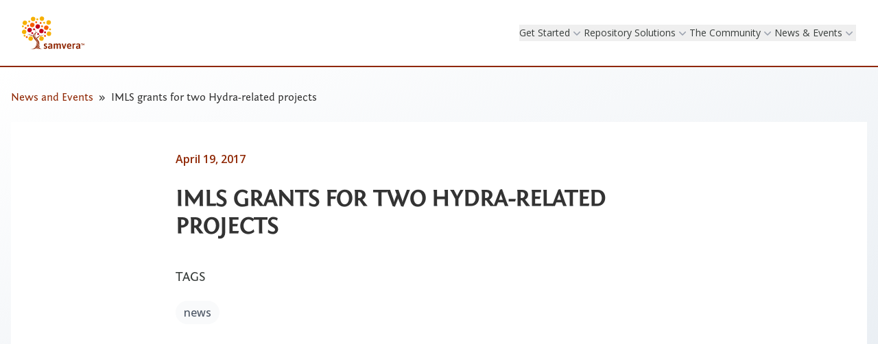

--- FILE ---
content_type: text/html; charset=utf-8
request_url: https://samvera.org/news-and-events/imls-grants-two-hydra-related-projects
body_size: 5166
content:
<!DOCTYPE html><html class="scroll-smooth"><head><meta charSet="utf-8"/><meta name="viewport" content="width=device-width"/><title>IMLS grants for two Hydra-related projects - News and Events - Samvera</title><meta property="og:description" content="Samvera™ is a vibrant and welcoming community of information and technology professionals who share challenges, build expertise, and create sustainable, best-in-class solutions, making the world’s digital collections accessible now and into the future. Samvera’s suite of repository software tools offers flexible and rich user interfaces tailored to distinct content types on top of a robust back end – giving adopters the best of both worlds."/><meta property="og:image" content="images/1200px-Samvera_logo.png"/><meta property="og:image:secure_url" content="/images/1200px-Samvera_logo.png"/><meta property="og:site_name" content="IMLS grants for two Hydra-related projects - News and Events - Samvera"/><meta property="og:title" content="IMLS grants for two Hydra-related projects - News and Events - Samvera"/><meta property="og:type" content="website"/><meta property="og:url" content="https://samvera.org/news-and-events/imls-grants-two-hydra-related-projects"/><meta property="og:imageUrl:secure_url" content="images/1200px-Samvera_logo.png"/><meta name="next-head-count" content="12"/><meta name="theme-color" content="#121212"/><link rel="icon" href="/images/favicon.ico"/><link rel="canonical" href="https://samvera.org/"/><meta name="twitter:card" content="summary_large_image"/><style>
            @font-face {
                font-family: 'Fontin Sans Regular';
                src: url('/fonts/FontinSans_49/Fontin_Sans_R_45b.otf');
            }
            @font-face {
                font-family: 'Fontin Sans Bold';
                src: url('/fonts/FontinSans_49/Fontin_Sans_B_45b.otf');
            }
            @font-face {
                font-family: 'Cooper Hewitt Book';
                src: url('/fonts/cooper-hewitt/CooperHewitt-Book.otf');
            }
            @font-face {
                font-family: 'Cooper Hewitt Bold';
                src: url('/fonts/cooper-hewitt/CooperHewitt-Bold.otf');
            }
            </style><link rel="preload" href="/_next/static/media/e807dee2426166ad-s.p.woff2" as="font" type="font/woff2" crossorigin="anonymous" data-next-font="size-adjust"/><link rel="preload" href="/_next/static/css/1b33c751be83d433.css" as="style"/><link rel="stylesheet" href="/_next/static/css/1b33c751be83d433.css" data-n-g=""/><noscript data-n-css=""></noscript><script defer="" nomodule="" src="/_next/static/chunks/polyfills-42372ed130431b0a.js"></script><script src="/_next/static/chunks/webpack-9b79b662ae2406f2.js" defer=""></script><script src="/_next/static/chunks/framework-0cbe3b56a5f66701.js" defer=""></script><script src="/_next/static/chunks/main-f05334e5881135f0.js" defer=""></script><script src="/_next/static/chunks/pages/_app-95d93cf8ce0ab138.js" defer=""></script><script src="/_next/static/chunks/126-8ed2773bc6ceb6a8.js" defer=""></script><script src="/_next/static/chunks/246-e6532dd05aedfebf.js" defer=""></script><script src="/_next/static/chunks/919-d2b15fe33ff8378f.js" defer=""></script><script src="/_next/static/chunks/253-80394d4b9c7b15dd.js" defer=""></script><script src="/_next/static/chunks/142-e8fcf7d365c1f40c.js" defer=""></script><script src="/_next/static/chunks/pages/news-and-events/%5Bslug%5D-3bbab907e1034c02.js" defer=""></script><script src="/_next/static/npmuYEgaZRDquzUM0IIkS/_buildManifest.js" defer=""></script><script src="/_next/static/npmuYEgaZRDquzUM0IIkS/_ssgManifest.js" defer=""></script></head><body><div id="__next"><div class="__variable_2fad4c"><div class="font-openSans text-samGreyDark"><header class="bg-white "><nav class="flex items-center justify-between p-6 mx-auto max-w-7xl lg:px-8" aria-label="Global"><div class="flex lg:flex-1"><a class="-m-1.5 p-1.5" href="/"><img class="w-auto h-12" src="/images/samvera-logo-tm.svg" alt="Samvera Logo"/></a></div><div class="z-10 flex lg:hidden"><button type="button" class="-m-2.5 inline-flex items-center justify-center rounded-md p-2.5 text-gray-700"><span class="sr-only">Open main menu</span><svg xmlns="http://www.w3.org/2000/svg" fill="none" viewBox="0 0 24 24" stroke-width="1.5" stroke="currentColor" aria-hidden="true" data-slot="icon" class="w-6 h-6"><path stroke-linecap="round" stroke-linejoin="round" d="M3.75 6.75h16.5M3.75 12h16.5m-16.5 5.25h16.5"></path></svg></button></div><div class="z-10 hidden lg:flex lg:gap-x-4"><div class="relative" data-headlessui-state=""><button class="flex items-center text-sm leading-6 capitalize text-samGrey gap-x-1" type="button" aria-expanded="false" data-headlessui-state="">get started<svg xmlns="http://www.w3.org/2000/svg" viewBox="0 0 20 20" fill="currentColor" aria-hidden="true" data-slot="icon" class="flex-none w-5 h-5 text-gray-400"><path fill-rule="evenodd" d="M5.22 8.22a.75.75 0 0 1 1.06 0L10 11.94l3.72-3.72a.75.75 0 1 1 1.06 1.06l-4.25 4.25a.75.75 0 0 1-1.06 0L5.22 9.28a.75.75 0 0 1 0-1.06Z" clip-rule="evenodd"></path></svg></button></div><div class="relative" data-headlessui-state=""><button class="flex items-center text-sm leading-6 capitalize text-samGrey gap-x-1" type="button" aria-expanded="false" data-headlessui-state="">repository solutions<svg xmlns="http://www.w3.org/2000/svg" viewBox="0 0 20 20" fill="currentColor" aria-hidden="true" data-slot="icon" class="flex-none w-5 h-5 text-gray-400"><path fill-rule="evenodd" d="M5.22 8.22a.75.75 0 0 1 1.06 0L10 11.94l3.72-3.72a.75.75 0 1 1 1.06 1.06l-4.25 4.25a.75.75 0 0 1-1.06 0L5.22 9.28a.75.75 0 0 1 0-1.06Z" clip-rule="evenodd"></path></svg></button></div><div class="relative" data-headlessui-state=""><button class="flex items-center text-sm leading-6 capitalize text-samGrey gap-x-1" type="button" aria-expanded="false" data-headlessui-state="">the community<svg xmlns="http://www.w3.org/2000/svg" viewBox="0 0 20 20" fill="currentColor" aria-hidden="true" data-slot="icon" class="flex-none w-5 h-5 text-gray-400"><path fill-rule="evenodd" d="M5.22 8.22a.75.75 0 0 1 1.06 0L10 11.94l3.72-3.72a.75.75 0 1 1 1.06 1.06l-4.25 4.25a.75.75 0 0 1-1.06 0L5.22 9.28a.75.75 0 0 1 0-1.06Z" clip-rule="evenodd"></path></svg></button></div><div class="relative" data-headlessui-state=""><button class="flex items-center text-sm leading-6 capitalize text-samGrey gap-x-1" type="button" aria-expanded="false" data-headlessui-state="">News &amp; Events<svg xmlns="http://www.w3.org/2000/svg" viewBox="0 0 20 20" fill="currentColor" aria-hidden="true" data-slot="icon" class="flex-none w-5 h-5 text-gray-400"><path fill-rule="evenodd" d="M5.22 8.22a.75.75 0 0 1 1.06 0L10 11.94l3.72-3.72a.75.75 0 1 1 1.06 1.06l-4.25 4.25a.75.75 0 0 1-1.06 0L5.22 9.28a.75.75 0 0 1 0-1.06Z" clip-rule="evenodd"></path></svg></button></div></div><div hidden="" style="position:fixed;top:1px;left:1px;width:1px;height:0;padding:0;margin:-1px;overflow:hidden;clip:rect(0, 0, 0, 0);white-space:nowrap;border-width:0;display:none"></div></nav><div hidden="" style="position:fixed;top:1px;left:1px;width:1px;height:0;padding:0;margin:-1px;overflow:hidden;clip:rect(0, 0, 0, 0);white-space:nowrap;border-width:0;display:none"></div></header><div class="border-t-2 bg-gradient-to-br from-transparent to-samBlueLight border-samDarkRed"><div class="container mx-auto max-w-7xl"><main class="pb-4 min-h-[50vh]"><ul class="flex pb-0 mt-8 mb-6 ml-0 list-none"><li class="font-fontin "><a class=" text-samDarkRed" href="/news-and-events">News and Events</a></li><li class="font-fontin before:content-[&#x27;»&#x27;] before:px-2"><span>IMLS grants for two Hydra-related projects</span></li></ul><div class="px-6 py-10 mb-10 bg-white lg:px-8"><div class="max-w-3xl mx-auto text-base leading-7 text-gray-700"><p class="text-base font-semibold leading-7 text-samDarkRed"><time dateTime="2017-04-19">April 19, 2017</time></p><h1 class="mt-2 text-3xl font-bold tracking-tight text-samGreyDark sm:text-4xl">IMLS grants for two Hydra-related projects</h1><div class="max-w-3xl mt-10"><div></div><h3 class="mt-10 mb-6">Tags</h3><span class="relative text-center z-10 rounded-full bg-gray-50 px-3 py-1.5 font-medium text-gray-600 hover:bg-gray-100">news</span></div></div></div></main></div></div><section class="bg-samGrey flex flex-col justify-center items-center text-white p-10 pb-16 bg-fixed md:bg-[center_right] bg-center" style="background-image:url(/images/hydra-transparency.png);opacity:0"><h3 class="mb-6 text-center text-white title">Growing open technologies, together.</h3><button class="button">Contact Us</button></section><div class="container mb-6 text-center"><h3 class="pt-8 title">Links</h3><ul><li class="pb-3"><a href="/contact-us" class="hover:text-samDarkRed">Contact Us</a></li><li class="pb-3"><a href="https://groups.google.com/forum/#!forum/samvera-community/join" class="hover:text-samDarkRed">Join Samvera’s Community mailing list</a></li><li class="pb-3"><a href="https://groups.google.com/forum/#!forum/samvera-tech/join" class="hover:text-samDarkRed">Join Samvera’s technical mailing list</a></li><li class="pb-3"><a href="https://samvera.atlassian.net/wiki/spaces/samvera/overview?mode=global" class="hover:text-samDarkRed">Samvera Wiki Home Page</a></li><li class="pb-3"><a href="https://github.com/samvera" class="hover:text-samDarkRed">Samvera on Github</a></li><li class="pb-3"><a href="https://samvera.org/feed/" class="hover:text-samDarkRed">RSS feed for this site</a></li></ul></div><section class="py-8 bg-samBlue" style="opacity:0"><h3 class="pb-4 text-center title">Samvera Partners</h3><div class="container"><ul class="grid grid-cols-2 gap-4 ml-0 list-none lg:gap-6 lg:px-10 md:grid-cols-3 xl:grid-cols-4 "></ul></div></section><section class="flex flex-col items-center justify-center p-10 bg-samBlueLight"><p class="m-0 text-center">This work is licensed under a Creative Commons Attribution 4.0 International License.</p></section><footer class=""><div class="px-6 py-20 mx-auto overflow-hidden max-w-7xl sm:py-24 lg:px-8"><nav class="-mb-6 columns-2 sm:flex sm:justify-center sm:space-x-12" aria-label="Footer"><div class="pb-6"><a href="/get-started/contact-us" class="text-sm leading-6 text-gray-600 hover:text-gray-900">Contact Us</a></div><div class="pb-6"><a href="/get-started/getting-started" class="text-sm leading-6 text-gray-600 hover:text-gray-900">Getting Started</a></div><div class="pb-6"><a href="/repository-solutions/examples-and-demos" class="text-sm leading-6 text-gray-600 hover:text-gray-900">Examples and Demos</a></div><div class="pb-6"><a href="/the-community/faq" class="text-sm leading-6 text-gray-600 hover:text-gray-900">FAQ</a></div><div class="pb-6"><a href="/news-and-events" class="text-sm leading-6 text-gray-600 hover:text-gray-900">News and Events</a></div></nav><div class="flex justify-center mt-10 space-x-10"><a href="https://twitter.com/SamveraRepo" class="text-gray-400 hover:text-gray-500"><span class="sr-only">Twitter</span><svg fill="currentColor" viewBox="0 0 24 24" class="w-6 h-6" aria-hidden="true"><path d="M8.29 20.251c7.547 0 11.675-6.253 11.675-11.675 0-.178 0-.355-.012-.53A8.348 8.348 0 0022 5.92a8.19 8.19 0 01-2.357.646 4.118 4.118 0 001.804-2.27 8.224 8.224 0 01-2.605.996 4.107 4.107 0 00-6.993 3.743 11.65 11.65 0 01-8.457-4.287 4.106 4.106 0 001.27 5.477A4.072 4.072 0 012.8 9.713v.052a4.105 4.105 0 003.292 4.022 4.095 4.095 0 01-1.853.07 4.108 4.108 0 003.834 2.85A8.233 8.233 0 012 18.407a11.616 11.616 0 006.29 1.84"></path></svg></a><a href="https://github.com/samvera" class="text-gray-400 hover:text-gray-500"><span class="sr-only">GitHub</span><svg fill="currentColor" viewBox="0 0 24 24" class="w-6 h-6" aria-hidden="true"><path fill-rule="evenodd" d="M12 2C6.477 2 2 6.484 2 12.017c0 4.425 2.865 8.18 6.839 9.504.5.092.682-.217.682-.483 0-.237-.008-.868-.013-1.703-2.782.605-3.369-1.343-3.369-1.343-.454-1.158-1.11-1.466-1.11-1.466-.908-.62.069-.608.069-.608 1.003.07 1.531 1.032 1.531 1.032.892 1.53 2.341 1.088 2.91.832.092-.647.35-1.088.636-1.338-2.22-.253-4.555-1.113-4.555-4.951 0-1.093.39-1.988 1.029-2.688-.103-.253-.446-1.272.098-2.65 0 0 .84-.27 2.75 1.026A9.564 9.564 0 0112 6.844c.85.004 1.705.115 2.504.337 1.909-1.296 2.747-1.027 2.747-1.027.546 1.379.202 2.398.1 2.651.64.7 1.028 1.595 1.028 2.688 0 3.848-2.339 4.695-4.566 4.943.359.309.678.92.678 1.855 0 1.338-.012 2.419-.012 2.747 0 .268.18.58.688.482A10.019 10.019 0 0022 12.017C22 6.484 17.522 2 12 2z" clip-rule="evenodd"></path></svg></a></div><div class="max-w-4xl mx-auto mt-10 text-xs leading-5 text-center text-gray-500"><p class="">© <!-- -->2025<!-- --> Samvera.org. All rights reserved.</p><p class="">The Samvera name is a trademark in the USA, Canada, the UK and in the European Union. The Samvera logo is a trademark in the USA, Canada, the UK and in the European Union.</p></div></div></footer></div></div></div><script id="__NEXT_DATA__" type="application/json">{"props":{"pageProps":{"blogPost":null,"markdownContent":{"content":"\nWe are delighted to announce that the Institute for Museum and Library Services (IMLS) has awarded grants to two Hydra-related projects.\n\nThe Boston Public Library and the University of Utah have secured funding for \"Newspapers in Hydra\".\n\nThe project will create: (1) a shareable, system- and programming-language-agnostic RDF-based data model addressing structural and descriptive metadata features unique to digitized newspapers; (2) a set of modular, open-source plugins for the popular Hydra/Fedora digital repository framework for ingesting, describing, discovering, displaying, and disseminating digitized newspaper content; and (3) a community of practitioners -- including developers, librarians, content specialists, and managers -- dedicated to addressing challenges and collaborating on best practices associated with managing digitized newspapers.\n\nNorthwestern and Indiana Universities have secured funding for \"Avalon Media System: Integrating audiovisual collections with research, digital preservation, and a sustainable developer community.\"\n\nThe aim of this two-year project is to increase adoption of Avalon within the library and archives community by enhancing the value proposition of Avalon and carrying out work to help ensure sustainability: (1) Integrate Avalon within the Hydra community. We will adapt Avalon to make use of the current Hydra open source repository software stack and will engage members of the Hydra community in development through community sprints. We will also increase the modularity of Avalon so that its components can be more easily integrated into other Hydra-based repository systems, including Hydra-in-a-Box, to provide time-based media access; (2) Implement a cloud-hosted Software-as-a-Service (SaaS) version of Avalon. We will work with Lyrasis and DuraSpace on the establishment of a hosted SaaS offering by conducting pilots to help provide cost modeling for Avalon as a cloud based service; (3) Connect Avalon to media preservation systems and workflows. We will connect Avalon to long-term digital preservation solutions and improve interoperability with workflow and management tools in order to provide a complete AV preservation and access platform, by working with Artefactual Systems to integrate Avalon with the Archivematica platform; (4) Enable interoperability with scholarly tools. The Avalon technical team will take a leadership role with the International Image Interoperability Framework (IIIF) by contributing to the creation of an AV interoperability spec and providing a demonstration implementation.\n\nOur congratulations to both teams!\n","frontmatter":{"title":"IMLS grants for two Hydra-related projects","date":"2017-04-19","categories":["news"]}},"openGraphData":{"og:description":"Samvera™ is a vibrant and welcoming community of information and technology professionals who share challenges, build expertise, and create sustainable, best-in-class solutions, making the world’s digital collections accessible now and into the future. Samvera’s suite of repository software tools offers flexible and rich user interfaces tailored to distinct content types on top of a robust back end – giving adopters the best of both worlds.","og:image":"images/1200px-Samvera_logo.png","og:imageUrl:secure_url":"images/1200px-Samvera_logo.png","og:site_name":"IMLS grants for two Hydra-related projects - News and Events - Samvera","og:title":"IMLS grants for two Hydra-related projects - News and Events - Samvera","og:type":"website","og:url":"https://samvera.org/news-and-events/imls-grants-two-hydra-related-projects"}},"__N_SSG":true},"page":"/news-and-events/[slug]","query":{"slug":"imls-grants-two-hydra-related-projects"},"buildId":"npmuYEgaZRDquzUM0IIkS","isFallback":false,"gsp":true,"scriptLoader":[]}</script></body></html>

--- FILE ---
content_type: application/javascript; charset=utf-8
request_url: https://samvera.org/_next/static/npmuYEgaZRDquzUM0IIkS/_ssgManifest.js
body_size: -393
content:
self.__SSG_MANIFEST=new Set(["\u002F","\u002Fget-started\u002F[slug]","\u002Fhome\u002F[slug]","\u002Fnews-and-events","\u002Fnews-and-events\u002F[slug]","\u002Frepository-solutions\u002F[slug]","\u002Fthe-community\u002F[slug]"]);self.__SSG_MANIFEST_CB&&self.__SSG_MANIFEST_CB()

--- FILE ---
content_type: application/javascript; charset=utf-8
request_url: https://samvera.org/_next/static/npmuYEgaZRDquzUM0IIkS/_buildManifest.js
body_size: 67
content:
self.__BUILD_MANIFEST=function(s,e,a,t,c){return{__rewrites:{afterFiles:[],beforeFiles:[],fallback:[]},"/":[s,a,c,"static/chunks/153-9deeab42ec4dda8f.js",e,"static/chunks/pages/index-90b6013819401e81.js"],"/404":["static/chunks/pages/404-abb4c68a315b0cdc.js"],"/_error":["static/chunks/pages/_error-dfb759fd1e01d53d.js"],"/get-started/[slug]":[s,t,e,"static/chunks/pages/get-started/[slug]-cf62566467b7af21.js"],"/home/[slug]":[s,t,e,"static/chunks/pages/home/[slug]-e65b6cc70a250da9.js"],"/news-and-events":[s,t,a,e,"static/chunks/pages/news-and-events-efbeef8e18f10dfa.js"],"/news-and-events/calendar":[s,e,"static/chunks/pages/news-and-events/calendar-f92577ca95c04291.js"],"/news-and-events/[slug]":[s,t,a,"static/chunks/253-80394d4b9c7b15dd.js",e,"static/chunks/pages/news-and-events/[slug]-3bbab907e1034c02.js"],"/repository-solutions/[slug]":[s,t,a,e,"static/chunks/pages/repository-solutions/[slug]-bba2e200e2f38128.js"],"/the-community/[slug]":[s,t,a,e,"static/chunks/pages/the-community/[slug]-39c0077c50615f9c.js"],"/types-of-applications":[s,a,c,e,"static/chunks/pages/types-of-applications-e775180f513d320f.js"],sortedPages:["/","/404","/_app","/_error","/get-started/[slug]","/home/[slug]","/news-and-events","/news-and-events/calendar","/news-and-events/[slug]","/repository-solutions/[slug]","/the-community/[slug]","/types-of-applications"]}}("static/chunks/126-8ed2773bc6ceb6a8.js","static/chunks/142-e8fcf7d365c1f40c.js","static/chunks/919-d2b15fe33ff8378f.js","static/chunks/246-e6532dd05aedfebf.js","static/chunks/68-f157121481aec56b.js"),self.__BUILD_MANIFEST_CB&&self.__BUILD_MANIFEST_CB();

--- FILE ---
content_type: application/javascript; charset=utf-8
request_url: https://samvera.org/_next/static/chunks/pages/news-and-events/%5Bslug%5D-3bbab907e1034c02.js
body_size: 1031
content:
(self.webpackChunk_N_E=self.webpackChunk_N_E||[]).push([[125],{2013:function(e,t,n){(window.__NEXT_P=window.__NEXT_P||[]).push(["/news-and-events/[slug]",function(){return n(1329)}])},9600:function(e,t,n){"use strict";n.d(t,{Z:function(){return f}});var s=n(2676),r=n(4407),l=n(8111),a=n(5271),i=n(2454),c=n.n(i);n(6153);var u=n(7829),d=n(7038),o=n(7551),x=n(9625),m=n(8910);function f(e){let{content:t}=e,[n,i]=a.useState();return a.useEffect(()=>{if(!t)return;let e=c()(r.R,{attributes:{iframe:["src"]},tagNames:["iframe"]});(0,m.l)().use(o.Z).use(x.Z,{allowDangerousHtml:!0}).use(u.Z).use(l.Z,e).use(d.Z,{allowDangerousHtml:!0}).process(t).then(e=>{i(String(e))}).catch(e=>{throw e})},[t]),(0,s.jsx)("div",{dangerouslySetInnerHTML:{__html:n}})}},5294:function(e,t,n){"use strict";var s=n(2676),r=n(919);t.Z=e=>{let{content:t}=e;return t?(0,s.jsx)(s.Fragment,{children:(0,r.h)(t)}):null}},5069:function(e,t,n){"use strict";var s=n(2676);n(5271),t.Z=e=>{let{tag:t=[]}=e;return(0,s.jsx)(s.Fragment,{children:t.map((e,t)=>(0,s.jsx)("span",{className:"relative text-center z-10 rounded-full bg-gray-50 px-3 py-1.5 font-medium text-gray-600 hover:bg-gray-100",children:e},t))})}},1329:function(e,t,n){"use strict";n.r(t),n.d(t,{__N_SSG:function(){return g},default:function(){return h}});var s=n(2676),r=n(8981),l=n(4008);function a(e){let{dateString:t}=e,n=(0,r.D)(t);return(0,s.jsx)("time",{dateTime:t,children:(0,l.WU)(n,"LLLL d, yyyy")})}var i=n(6805),c=n(9600);n(5271);var u=n(5294),d=n(5069),o=e=>{var t,n;let{post:r}=e,{content:l,image:o,mdContent:x,publishDate:m,slug:f,tag:g,title:h}=r,v=(null==o?void 0:null===(t=o.fields)||void 0===t?void 0:t.description)||(null==o?void 0:null===(n=o.fields)||void 0===n?void 0:n.title);return(0,s.jsx)("div",{className:"px-6 py-10 mb-10 bg-white lg:px-8",children:(0,s.jsxs)("div",{className:"max-w-3xl mx-auto text-base leading-7 text-gray-700",children:[(0,s.jsx)("p",{className:"text-base font-semibold leading-7 text-samDarkRed",children:(0,s.jsx)(a,{dateString:m})}),(0,s.jsx)("h1",{className:"mt-2 text-3xl font-bold tracking-tight text-samGreyDark sm:text-4xl",children:h}),o&&(0,s.jsxs)("figure",{className:"mt-8",children:[(0,s.jsx)("img",{className:"object-cover aspect-video rounded-xl bg-gray-50",src:o.fields.file.url,alt:o.fields.title||o.fields.description}),v&&(0,s.jsxs)("figcaption",{className:"flex mt-4 text-sm leading-6 text-gray-500 gap-x-2",children:[(0,s.jsx)(i.Z,{className:"mt-0.5 h-5 w-5 flex-none text-gray-300","aria-hidden":"true"}),v]})]}),(0,s.jsxs)("div",{className:"max-w-3xl mt-10",children:[x&&(0,s.jsx)(c.Z,{content:x}),l&&(0,s.jsx)(u.Z,{content:l}),(0,s.jsx)("h3",{className:"mt-10 mb-6",children:"Tags"}),(0,s.jsx)(d.Z,{tag:g})]})]})})},x=n(5744),m=n(8817),f=n(879),g=!0;function h(e){let{blogPost:t,markdownContent:n}=e,r={},l="";if(n){let{categories:e,date:t,title:s}=n.frontmatter;r.mdContent=n.content,r.publishDate=t,r.tag=e,r.title=s,l=s}else{if(!t)return(0,s.jsx)("p",{children:"Error retrieving blog post"});r={...t},l=t.title}return(0,s.jsx)(m.Z,{children:(0,s.jsxs)(f.Z,{children:[(0,s.jsx)(x.Z,{items:[{href:"/".concat("news-and-events"),label:"News and Events"},{label:l}]}),(0,s.jsx)(o,{post:r})]})})}}},function(e){e.O(0,[126,246,919,253,142,888,774,179],function(){return e(e.s=2013)}),_N_E=e.O()}]);

--- FILE ---
content_type: application/javascript; charset=utf-8
request_url: https://samvera.org/_next/static/chunks/pages/_app-95d93cf8ce0ab138.js
body_size: 9268
content:
(self.webpackChunk_N_E=self.webpackChunk_N_E||[]).push([[888],{1730:function(t,e,i){"use strict";var s,n;t.exports=(null==(s=i.g.process)?void 0:s.env)&&"object"==typeof(null==(n=i.g.process)?void 0:n.env)?i.g.process:i(6921)},1023:function(t,e,i){(window.__NEXT_P=window.__NEXT_P||[]).push(["/_app",function(){return i(674)}])},674:function(t,e,i){"use strict";i.r(e),i.d(e,{default:function(){return j}});var s=i(2676),n=i(7475),r=i.n(n);i(1727);var a=i(8354),o=i(9934),u=i(5192),c=i(9582),h=class extends c.l{constructor(t={}){super(),this.config=t,this.#t=new Map}#t;build(t,e,i){let s=e.queryKey,n=e.queryHash??(0,a.Rm)(s,e),r=this.get(n);return r||(r=new o.A({client:t,queryKey:s,queryHash:n,options:t.defaultQueryOptions(e),state:i,defaultOptions:t.getQueryDefaults(s)}),this.add(r)),r}add(t){this.#t.has(t.queryHash)||(this.#t.set(t.queryHash,t),this.notify({type:"added",query:t}))}remove(t){let e=this.#t.get(t.queryHash);e&&(t.destroy(),e===t&&this.#t.delete(t.queryHash),this.notify({type:"removed",query:t}))}clear(){u.Vr.batch(()=>{this.getAll().forEach(t=>{this.remove(t)})})}get(t){return this.#t.get(t)}getAll(){return[...this.#t.values()]}find(t){let e={exact:!0,...t};return this.getAll().find(t=>(0,a._x)(e,t))}findAll(t={}){let e=this.getAll();return Object.keys(t).length>0?e.filter(e=>(0,a._x)(t,e)):e}notify(t){u.Vr.batch(()=>{this.listeners.forEach(e=>{e(t)})})}onFocus(){u.Vr.batch(()=>{this.getAll().forEach(t=>{t.onFocus()})})}onOnline(){u.Vr.batch(()=>{this.getAll().forEach(t=>{t.onOnline()})})}},l=i(982),f=i(9909),d=class extends l.F{#e;#i;#s;#n;constructor(t){super(),this.#e=t.client,this.mutationId=t.mutationId,this.#s=t.mutationCache,this.#i=[],this.state=t.state||{context:void 0,data:void 0,error:null,failureCount:0,failureReason:null,isPaused:!1,status:"idle",variables:void 0,submittedAt:0},this.setOptions(t.options),this.scheduleGc()}setOptions(t){this.options=t,this.updateGcTime(this.options.gcTime)}get meta(){return this.options.meta}addObserver(t){this.#i.includes(t)||(this.#i.push(t),this.clearGcTimeout(),this.#s.notify({type:"observerAdded",mutation:this,observer:t}))}removeObserver(t){this.#i=this.#i.filter(e=>e!==t),this.scheduleGc(),this.#s.notify({type:"observerRemoved",mutation:this,observer:t})}optionalRemove(){this.#i.length||("pending"===this.state.status?this.scheduleGc():this.#s.remove(this))}continue(){return this.#n?.continue()??this.execute(this.state.variables)}async execute(t){let e=()=>{this.#r({type:"continue"})},i={client:this.#e,meta:this.options.meta,mutationKey:this.options.mutationKey};this.#n=(0,f.Mz)({fn:()=>this.options.mutationFn?this.options.mutationFn(t,i):Promise.reject(Error("No mutationFn found")),onFail:(t,e)=>{this.#r({type:"failed",failureCount:t,error:e})},onPause:()=>{this.#r({type:"pause"})},onContinue:e,retry:this.options.retry??0,retryDelay:this.options.retryDelay,networkMode:this.options.networkMode,canRun:()=>this.#s.canRun(this)});let s="pending"===this.state.status,n=!this.#n.canStart();try{if(s)e();else{this.#r({type:"pending",variables:t,isPaused:n}),await this.#s.config.onMutate?.(t,this,i);let e=await this.options.onMutate?.(t,i);e!==this.state.context&&this.#r({type:"pending",context:e,variables:t,isPaused:n})}let r=await this.#n.start();return await this.#s.config.onSuccess?.(r,t,this.state.context,this,i),await this.options.onSuccess?.(r,t,this.state.context,i),await this.#s.config.onSettled?.(r,null,this.state.variables,this.state.context,this,i),await this.options.onSettled?.(r,null,t,this.state.context,i),this.#r({type:"success",data:r}),r}catch(e){try{throw await this.#s.config.onError?.(e,t,this.state.context,this,i),await this.options.onError?.(e,t,this.state.context,i),await this.#s.config.onSettled?.(void 0,e,this.state.variables,this.state.context,this,i),await this.options.onSettled?.(void 0,e,t,this.state.context,i),e}finally{this.#r({type:"error",error:e})}}finally{this.#s.runNext(this)}}#r(t){this.state=(e=>{switch(t.type){case"failed":return{...e,failureCount:t.failureCount,failureReason:t.error};case"pause":return{...e,isPaused:!0};case"continue":return{...e,isPaused:!1};case"pending":return{...e,context:t.context,data:void 0,failureCount:0,failureReason:null,error:null,isPaused:t.isPaused,status:"pending",variables:t.variables,submittedAt:Date.now()};case"success":return{...e,data:t.data,failureCount:0,failureReason:null,error:null,status:"success",isPaused:!1};case"error":return{...e,data:void 0,error:t.error,failureCount:e.failureCount+1,failureReason:t.error,isPaused:!1,status:"error"}}})(this.state),u.Vr.batch(()=>{this.#i.forEach(e=>{e.onMutationUpdate(t)}),this.#s.notify({mutation:this,type:"updated",action:t})})}},p=class extends c.l{constructor(t={}){super(),this.config=t,this.#a=new Set,this.#o=new Map,this.#u=0}#a;#o;#u;build(t,e,i){let s=new d({client:t,mutationCache:this,mutationId:++this.#u,options:t.defaultMutationOptions(e),state:i});return this.add(s),s}add(t){this.#a.add(t);let e=y(t);if("string"==typeof e){let i=this.#o.get(e);i?i.push(t):this.#o.set(e,[t])}this.notify({type:"added",mutation:t})}remove(t){if(this.#a.delete(t)){let e=y(t);if("string"==typeof e){let i=this.#o.get(e);if(i){if(i.length>1){let e=i.indexOf(t);-1!==e&&i.splice(e,1)}else i[0]===t&&this.#o.delete(e)}}}this.notify({type:"removed",mutation:t})}canRun(t){let e=y(t);if("string"!=typeof e)return!0;{let i=this.#o.get(e),s=i?.find(t=>"pending"===t.state.status);return!s||s===t}}runNext(t){let e=y(t);if("string"!=typeof e)return Promise.resolve();{let i=this.#o.get(e)?.find(e=>e!==t&&e.state.isPaused);return i?.continue()??Promise.resolve()}}clear(){u.Vr.batch(()=>{this.#a.forEach(t=>{this.notify({type:"removed",mutation:t})}),this.#a.clear(),this.#o.clear()})}getAll(){return Array.from(this.#a)}find(t){let e={exact:!0,...t};return this.getAll().find(t=>(0,a.X7)(e,t))}findAll(t={}){return this.getAll().filter(e=>(0,a.X7)(t,e))}notify(t){u.Vr.batch(()=>{this.listeners.forEach(e=>{e(t)})})}resumePausedMutations(){let t=this.getAll().filter(t=>t.state.isPaused);return u.Vr.batch(()=>Promise.all(t.map(t=>t.continue().catch(a.ZT))))}};function y(t){return t.options.scope?.id}var m=i(7741),v=i(2423);function g(t){return{onFetch:(e,i)=>{let s=e.options,n=e.fetchOptions?.meta?.fetchMore?.direction,r=e.state.data?.pages||[],o=e.state.data?.pageParams||[],u={pages:[],pageParams:[]},c=0,h=async()=>{let i=!1,h=t=>{Object.defineProperty(t,"signal",{enumerable:!0,get:()=>(e.signal.aborted?i=!0:e.signal.addEventListener("abort",()=>{i=!0}),e.signal)})},l=(0,a.cG)(e.options,e.fetchOptions),f=async(t,s,n)=>{if(i)return Promise.reject();if(null==s&&t.pages.length)return Promise.resolve(t);let r=(()=>{let t={client:e.client,queryKey:e.queryKey,pageParam:s,direction:n?"backward":"forward",meta:e.options.meta};return h(t),t})(),o=await l(r),{maxPages:u}=e.options,c=n?a.Ht:a.VX;return{pages:c(t.pages,o,u),pageParams:c(t.pageParams,s,u)}};if(n&&r.length){let t="backward"===n,e={pages:r,pageParams:o},i=(t?function(t,{pages:e,pageParams:i}){return e.length>0?t.getPreviousPageParam?.(e[0],e,i[0],i):void 0}:b)(s,e);u=await f(e,i,t)}else{let e=t??r.length;do{let t=0===c?o[0]??s.initialPageParam:b(s,u);if(c>0&&null==t)break;u=await f(u,t),c++}while(c<e)}return u};e.options.persister?e.fetchFn=()=>e.options.persister?.(h,{client:e.client,queryKey:e.queryKey,meta:e.options.meta,signal:e.signal},i):e.fetchFn=h}}}function b(t,{pages:e,pageParams:i}){let s=e.length-1;return e.length>0?t.getNextPageParam(e[s],e,i[s],i):void 0}var w=class{#c;#s;#h;#l;#f;#d;#p;#y;constructor(t={}){this.#c=t.queryCache||new h,this.#s=t.mutationCache||new p,this.#h=t.defaultOptions||{},this.#l=new Map,this.#f=new Map,this.#d=0}mount(){this.#d++,1===this.#d&&(this.#p=m.j.subscribe(async t=>{t&&(await this.resumePausedMutations(),this.#c.onFocus())}),this.#y=v.N.subscribe(async t=>{t&&(await this.resumePausedMutations(),this.#c.onOnline())}))}unmount(){this.#d--,0===this.#d&&(this.#p?.(),this.#p=void 0,this.#y?.(),this.#y=void 0)}isFetching(t){return this.#c.findAll({...t,fetchStatus:"fetching"}).length}isMutating(t){return this.#s.findAll({...t,status:"pending"}).length}getQueryData(t){let e=this.defaultQueryOptions({queryKey:t});return this.#c.get(e.queryHash)?.state.data}ensureQueryData(t){let e=this.defaultQueryOptions(t),i=this.#c.build(this,e),s=i.state.data;return void 0===s?this.fetchQuery(t):(t.revalidateIfStale&&i.isStaleByTime((0,a.KC)(e.staleTime,i))&&this.prefetchQuery(e),Promise.resolve(s))}getQueriesData(t){return this.#c.findAll(t).map(({queryKey:t,state:e})=>[t,e.data])}setQueryData(t,e,i){let s=this.defaultQueryOptions({queryKey:t}),n=this.#c.get(s.queryHash),r=n?.state.data,o=(0,a.SE)(e,r);if(void 0!==o)return this.#c.build(this,s).setData(o,{...i,manual:!0})}setQueriesData(t,e,i){return u.Vr.batch(()=>this.#c.findAll(t).map(({queryKey:t})=>[t,this.setQueryData(t,e,i)]))}getQueryState(t){let e=this.defaultQueryOptions({queryKey:t});return this.#c.get(e.queryHash)?.state}removeQueries(t){let e=this.#c;u.Vr.batch(()=>{e.findAll(t).forEach(t=>{e.remove(t)})})}resetQueries(t,e){let i=this.#c;return u.Vr.batch(()=>(i.findAll(t).forEach(t=>{t.reset()}),this.refetchQueries({type:"active",...t},e)))}cancelQueries(t,e={}){let i={revert:!0,...e};return Promise.all(u.Vr.batch(()=>this.#c.findAll(t).map(t=>t.cancel(i)))).then(a.ZT).catch(a.ZT)}invalidateQueries(t,e={}){return u.Vr.batch(()=>(this.#c.findAll(t).forEach(t=>{t.invalidate()}),t?.refetchType==="none")?Promise.resolve():this.refetchQueries({...t,type:t?.refetchType??t?.type??"active"},e))}refetchQueries(t,e={}){let i={...e,cancelRefetch:e.cancelRefetch??!0};return Promise.all(u.Vr.batch(()=>this.#c.findAll(t).filter(t=>!t.isDisabled()&&!t.isStatic()).map(t=>{let e=t.fetch(void 0,i);return i.throwOnError||(e=e.catch(a.ZT)),"paused"===t.state.fetchStatus?Promise.resolve():e}))).then(a.ZT)}fetchQuery(t){let e=this.defaultQueryOptions(t);void 0===e.retry&&(e.retry=!1);let i=this.#c.build(this,e);return i.isStaleByTime((0,a.KC)(e.staleTime,i))?i.fetch(e):Promise.resolve(i.state.data)}prefetchQuery(t){return this.fetchQuery(t).then(a.ZT).catch(a.ZT)}fetchInfiniteQuery(t){return t.behavior=g(t.pages),this.fetchQuery(t)}prefetchInfiniteQuery(t){return this.fetchInfiniteQuery(t).then(a.ZT).catch(a.ZT)}ensureInfiniteQueryData(t){return t.behavior=g(t.pages),this.ensureQueryData(t)}resumePausedMutations(){return v.N.isOnline()?this.#s.resumePausedMutations():Promise.resolve()}getQueryCache(){return this.#c}getMutationCache(){return this.#s}getDefaultOptions(){return this.#h}setDefaultOptions(t){this.#h=t}setQueryDefaults(t,e){this.#l.set((0,a.Ym)(t),{queryKey:t,defaultOptions:e})}getQueryDefaults(t){let e=[...this.#l.values()],i={};return e.forEach(e=>{(0,a.to)(t,e.queryKey)&&Object.assign(i,e.defaultOptions)}),i}setMutationDefaults(t,e){this.#f.set((0,a.Ym)(t),{mutationKey:t,defaultOptions:e})}getMutationDefaults(t){let e=[...this.#f.values()],i={};return e.forEach(e=>{(0,a.to)(t,e.mutationKey)&&Object.assign(i,e.defaultOptions)}),i}defaultQueryOptions(t){if(t._defaulted)return t;let e={...this.#h.queries,...this.getQueryDefaults(t.queryKey),...t,_defaulted:!0};return e.queryHash||(e.queryHash=(0,a.Rm)(e.queryKey,e)),void 0===e.refetchOnReconnect&&(e.refetchOnReconnect="always"!==e.networkMode),void 0===e.throwOnError&&(e.throwOnError=!!e.suspense),!e.networkMode&&e.persister&&(e.networkMode="offlineFirst"),e.queryFn===a.CN&&(e.enabled=!1),e}defaultMutationOptions(t){return t?._defaulted?t:{...this.#h.mutations,...t?.mutationKey&&this.getMutationDefaults(t.mutationKey),...t,_defaulted:!0}}clear(){this.#c.clear(),this.#s.clear()}},C=i(8630),O=i(6764),T=i.n(O),S=i(2522),q=i.n(S),P=i(4110);let F="images/1200px-Samvera_logo.png",E="Samvera - a vibrant and welcoming community developing repository software tools",x={"og:description":"Samvera™ is a vibrant and welcoming community of information and technology professionals who share challenges, build expertise, and create sustainable, best-in-class solutions, making the world’s digital collections accessible now and into the future. Samvera’s suite of repository software tools offers flexible and rich user interfaces tailored to distinct content types on top of a robust back end – giving adopters the best of both worlds.","og:image":"".concat(P.O,"/").concat(F),"og:image:secure_url":"".concat(P.O,"/").concat(F),"og:site_name":E,"og:title":E,"og:type":"website","og:url":"https://samvera.org"},A=new w;function j(t){let{Component:e,pageProps:i}=t,{openGraphData:n={}}=i,a={...x,...n};return(0,s.jsxs)(s.Fragment,{children:[(0,s.jsxs)(T(),{children:[(0,s.jsx)("title",{children:a["og:title"]}),Object.keys(a).map(t=>(0,s.jsx)("meta",{property:t,content:a[t]},t))]}),(0,s.jsx)(q(),{src:"https://www.googletagmanager.com/gtag/js?id=G-8T5XY480BE",afterInteractive:!0}),(0,s.jsx)(q(),{id:"google-analytics",children:"\n          window.dataLayer = window.dataLayer || [];\n          function gtag(){dataLayer.push(arguments);}\n          gtag('js', new Date());\n          gtag('config', 'G-8T5XY480BE');\n          "}),(0,s.jsx)("div",{className:"".concat(r().variable),children:(0,s.jsx)(C.aH,{client:A,children:(0,s.jsx)(e,{...i})})})]})}},4110:function(t,e,i){"use strict";i.d(e,{O:function(){return s}});let s=i(1730).env.NEXT_PUBLIC_BASE_PATH||""},1727:function(){},7475:function(t){t.exports={style:{fontFamily:"'__Open_Sans_2fad4c', '__Open_Sans_Fallback_2fad4c'",fontStyle:"normal"},className:"__className_2fad4c",variable:"__variable_2fad4c"}},6921:function(t){!function(){var e={229:function(t){var e,i,s,n=t.exports={};function r(){throw Error("setTimeout has not been defined")}function a(){throw Error("clearTimeout has not been defined")}function o(t){if(e===setTimeout)return setTimeout(t,0);if((e===r||!e)&&setTimeout)return e=setTimeout,setTimeout(t,0);try{return e(t,0)}catch(i){try{return e.call(null,t,0)}catch(i){return e.call(this,t,0)}}}!function(){try{e="function"==typeof setTimeout?setTimeout:r}catch(t){e=r}try{i="function"==typeof clearTimeout?clearTimeout:a}catch(t){i=a}}();var u=[],c=!1,h=-1;function l(){c&&s&&(c=!1,s.length?u=s.concat(u):h=-1,u.length&&f())}function f(){if(!c){var t=o(l);c=!0;for(var e=u.length;e;){for(s=u,u=[];++h<e;)s&&s[h].run();h=-1,e=u.length}s=null,c=!1,function(t){if(i===clearTimeout)return clearTimeout(t);if((i===a||!i)&&clearTimeout)return i=clearTimeout,clearTimeout(t);try{i(t)}catch(e){try{return i.call(null,t)}catch(e){return i.call(this,t)}}}(t)}}function d(t,e){this.fun=t,this.array=e}function p(){}n.nextTick=function(t){var e=Array(arguments.length-1);if(arguments.length>1)for(var i=1;i<arguments.length;i++)e[i-1]=arguments[i];u.push(new d(t,e)),1!==u.length||c||o(f)},d.prototype.run=function(){this.fun.apply(null,this.array)},n.title="browser",n.browser=!0,n.env={},n.argv=[],n.version="",n.versions={},n.on=p,n.addListener=p,n.once=p,n.off=p,n.removeListener=p,n.removeAllListeners=p,n.emit=p,n.prependListener=p,n.prependOnceListener=p,n.listeners=function(t){return[]},n.binding=function(t){throw Error("process.binding is not supported")},n.cwd=function(){return"/"},n.chdir=function(t){throw Error("process.chdir is not supported")},n.umask=function(){return 0}}},i={};function s(t){var n=i[t];if(void 0!==n)return n.exports;var r=i[t]={exports:{}},a=!0;try{e[t](r,r.exports,s),a=!1}finally{a&&delete i[t]}return r.exports}s.ab="//";var n=s(229);t.exports=n}()},6764:function(t,e,i){t.exports=i(3093)},2522:function(t,e,i){t.exports=i(4937)},7741:function(t,e,i){"use strict";i.d(e,{j:function(){return r}});var s=i(9582),n=i(8354),r=new class extends s.l{#m;#v;#g;constructor(){super(),this.#g=t=>{if(!n.sk&&window.addEventListener){let e=()=>t();return window.addEventListener("visibilitychange",e,!1),()=>{window.removeEventListener("visibilitychange",e)}}}}onSubscribe(){this.#v||this.setEventListener(this.#g)}onUnsubscribe(){this.hasListeners()||(this.#v?.(),this.#v=void 0)}setEventListener(t){this.#g=t,this.#v?.(),this.#v=t(t=>{"boolean"==typeof t?this.setFocused(t):this.onFocus()})}setFocused(t){this.#m!==t&&(this.#m=t,this.onFocus())}onFocus(){let t=this.isFocused();this.listeners.forEach(e=>{e(t)})}isFocused(){return"boolean"==typeof this.#m?this.#m:globalThis.document?.visibilityState!=="hidden"}}},5192:function(t,e,i){"use strict";i.d(e,{Vr:function(){return n}});var s=i(6614).Hp,n=function(){let t=[],e=0,i=t=>{t()},n=t=>{t()},r=s,a=s=>{e?t.push(s):r(()=>{i(s)})},o=()=>{let e=t;t=[],e.length&&r(()=>{n(()=>{e.forEach(t=>{i(t)})})})};return{batch:t=>{let i;e++;try{i=t()}finally{--e||o()}return i},batchCalls:t=>(...e)=>{a(()=>{t(...e)})},schedule:a,setNotifyFunction:t=>{i=t},setBatchNotifyFunction:t=>{n=t},setScheduler:t=>{r=t}}}()},2423:function(t,e,i){"use strict";i.d(e,{N:function(){return r}});var s=i(9582),n=i(8354),r=new class extends s.l{#b=!0;#v;#g;constructor(){super(),this.#g=t=>{if(!n.sk&&window.addEventListener){let e=()=>t(!0),i=()=>t(!1);return window.addEventListener("online",e,!1),window.addEventListener("offline",i,!1),()=>{window.removeEventListener("online",e),window.removeEventListener("offline",i)}}}}onSubscribe(){this.#v||this.setEventListener(this.#g)}onUnsubscribe(){this.hasListeners()||(this.#v?.(),this.#v=void 0)}setEventListener(t){this.#g=t,this.#v?.(),this.#v=t(this.setOnline.bind(this))}setOnline(t){this.#b!==t&&(this.#b=t,this.listeners.forEach(e=>{e(t)}))}isOnline(){return this.#b}}},9934:function(t,e,i){"use strict";i.d(e,{A:function(){return o},z:function(){return u}});var s=i(8354),n=i(5192),r=i(9909),a=i(982),o=class extends a.F{#w;#C;#O;#e;#n;#h;#T;constructor(t){super(),this.#T=!1,this.#h=t.defaultOptions,this.setOptions(t.options),this.observers=[],this.#e=t.client,this.#O=this.#e.getQueryCache(),this.queryKey=t.queryKey,this.queryHash=t.queryHash,this.#w=h(this.options),this.state=t.state??this.#w,this.scheduleGc()}get meta(){return this.options.meta}get promise(){return this.#n?.promise}setOptions(t){if(this.options={...this.#h,...t},this.updateGcTime(this.options.gcTime),this.state&&void 0===this.state.data){let t=h(this.options);void 0!==t.data&&(this.setState(c(t.data,t.dataUpdatedAt)),this.#w=t)}}optionalRemove(){this.observers.length||"idle"!==this.state.fetchStatus||this.#O.remove(this)}setData(t,e){let i=(0,s.oE)(this.state.data,t,this.options);return this.#r({data:i,type:"success",dataUpdatedAt:e?.updatedAt,manual:e?.manual}),i}setState(t,e){this.#r({type:"setState",state:t,setStateOptions:e})}cancel(t){let e=this.#n?.promise;return this.#n?.cancel(t),e?e.then(s.ZT).catch(s.ZT):Promise.resolve()}destroy(){super.destroy(),this.cancel({silent:!0})}reset(){this.destroy(),this.setState(this.#w)}isActive(){return this.observers.some(t=>!1!==(0,s.Nc)(t.options.enabled,this))}isDisabled(){return this.getObserversCount()>0?!this.isActive():this.options.queryFn===s.CN||this.state.dataUpdateCount+this.state.errorUpdateCount===0}isStatic(){return this.getObserversCount()>0&&this.observers.some(t=>"static"===(0,s.KC)(t.options.staleTime,this))}isStale(){return this.getObserversCount()>0?this.observers.some(t=>t.getCurrentResult().isStale):void 0===this.state.data||this.state.isInvalidated}isStaleByTime(t=0){return void 0===this.state.data||"static"!==t&&(!!this.state.isInvalidated||!(0,s.Kp)(this.state.dataUpdatedAt,t))}onFocus(){let t=this.observers.find(t=>t.shouldFetchOnWindowFocus());t?.refetch({cancelRefetch:!1}),this.#n?.continue()}onOnline(){let t=this.observers.find(t=>t.shouldFetchOnReconnect());t?.refetch({cancelRefetch:!1}),this.#n?.continue()}addObserver(t){this.observers.includes(t)||(this.observers.push(t),this.clearGcTimeout(),this.#O.notify({type:"observerAdded",query:this,observer:t}))}removeObserver(t){this.observers.includes(t)&&(this.observers=this.observers.filter(e=>e!==t),this.observers.length||(this.#n&&(this.#T?this.#n.cancel({revert:!0}):this.#n.cancelRetry()),this.scheduleGc()),this.#O.notify({type:"observerRemoved",query:this,observer:t}))}getObserversCount(){return this.observers.length}invalidate(){this.state.isInvalidated||this.#r({type:"invalidate"})}async fetch(t,e){if("idle"!==this.state.fetchStatus&&this.#n?.status()!=="rejected"){if(void 0!==this.state.data&&e?.cancelRefetch)this.cancel({silent:!0});else if(this.#n)return this.#n.continueRetry(),this.#n.promise}if(t&&this.setOptions(t),!this.options.queryFn){let t=this.observers.find(t=>t.options.queryFn);t&&this.setOptions(t.options)}let i=new AbortController,n=t=>{Object.defineProperty(t,"signal",{enumerable:!0,get:()=>(this.#T=!0,i.signal)})},a=()=>{let t=(0,s.cG)(this.options,e),i=(()=>{let t={client:this.#e,queryKey:this.queryKey,meta:this.meta};return n(t),t})();return(this.#T=!1,this.options.persister)?this.options.persister(t,i,this):t(i)},o=(()=>{let t={fetchOptions:e,options:this.options,queryKey:this.queryKey,client:this.#e,state:this.state,fetchFn:a};return n(t),t})();this.options.behavior?.onFetch(o,this),this.#C=this.state,("idle"===this.state.fetchStatus||this.state.fetchMeta!==o.fetchOptions?.meta)&&this.#r({type:"fetch",meta:o.fetchOptions?.meta}),this.#n=(0,r.Mz)({initialPromise:e?.initialPromise,fn:o.fetchFn,onCancel:t=>{t instanceof r.p8&&t.revert&&this.setState({...this.#C,fetchStatus:"idle"}),i.abort()},onFail:(t,e)=>{this.#r({type:"failed",failureCount:t,error:e})},onPause:()=>{this.#r({type:"pause"})},onContinue:()=>{this.#r({type:"continue"})},retry:o.options.retry,retryDelay:o.options.retryDelay,networkMode:o.options.networkMode,canRun:()=>!0});try{let t=await this.#n.start();if(void 0===t)throw Error(`${this.queryHash} data is undefined`);return this.setData(t),this.#O.config.onSuccess?.(t,this),this.#O.config.onSettled?.(t,this.state.error,this),t}catch(t){if(t instanceof r.p8){if(t.silent)return this.#n.promise;if(t.revert){if(void 0===this.state.data)throw t;return this.state.data}}throw this.#r({type:"error",error:t}),this.#O.config.onError?.(t,this),this.#O.config.onSettled?.(this.state.data,t,this),t}finally{this.scheduleGc()}}#r(t){this.state=(e=>{switch(t.type){case"failed":return{...e,fetchFailureCount:t.failureCount,fetchFailureReason:t.error};case"pause":return{...e,fetchStatus:"paused"};case"continue":return{...e,fetchStatus:"fetching"};case"fetch":return{...e,...u(e.data,this.options),fetchMeta:t.meta??null};case"success":let i={...e,...c(t.data,t.dataUpdatedAt),dataUpdateCount:e.dataUpdateCount+1,...!t.manual&&{fetchStatus:"idle",fetchFailureCount:0,fetchFailureReason:null}};return this.#C=t.manual?i:void 0,i;case"error":let s=t.error;return{...e,error:s,errorUpdateCount:e.errorUpdateCount+1,errorUpdatedAt:Date.now(),fetchFailureCount:e.fetchFailureCount+1,fetchFailureReason:s,fetchStatus:"idle",status:"error"};case"invalidate":return{...e,isInvalidated:!0};case"setState":return{...e,...t.state}}})(this.state),n.Vr.batch(()=>{this.observers.forEach(t=>{t.onQueryUpdate()}),this.#O.notify({query:this,type:"updated",action:t})})}};function u(t,e){return{fetchFailureCount:0,fetchFailureReason:null,fetchStatus:(0,r.Kw)(e.networkMode)?"fetching":"paused",...void 0===t&&{error:null,status:"pending"}}}function c(t,e){return{data:t,dataUpdatedAt:e??Date.now(),error:null,isInvalidated:!1,status:"success"}}function h(t){let e="function"==typeof t.initialData?t.initialData():t.initialData,i=void 0!==e,s=i?"function"==typeof t.initialDataUpdatedAt?t.initialDataUpdatedAt():t.initialDataUpdatedAt:0;return{data:e,dataUpdateCount:0,dataUpdatedAt:i?s??Date.now():0,error:null,errorUpdateCount:0,errorUpdatedAt:0,fetchFailureCount:0,fetchFailureReason:null,fetchMeta:null,isInvalidated:!1,status:i?"success":"pending",fetchStatus:"idle"}}},982:function(t,e,i){"use strict";i.d(e,{F:function(){return r}});var s=i(6614),n=i(8354),r=class{#S;destroy(){this.clearGcTimeout()}scheduleGc(){this.clearGcTimeout(),(0,n.PN)(this.gcTime)&&(this.#S=s.mr.setTimeout(()=>{this.optionalRemove()},this.gcTime))}updateGcTime(t){this.gcTime=Math.max(this.gcTime||0,t??(n.sk?1/0:3e5))}clearGcTimeout(){this.#S&&(s.mr.clearTimeout(this.#S),this.#S=void 0)}}},9909:function(t,e,i){"use strict";i.d(e,{Kw:function(){return u},Mz:function(){return h},p8:function(){return c}});var s=i(7741),n=i(2423),r=i(438),a=i(8354);function o(t){return Math.min(1e3*2**t,3e4)}function u(t){return(t??"online")!=="online"||n.N.isOnline()}var c=class extends Error{constructor(t){super("CancelledError"),this.revert=t?.revert,this.silent=t?.silent}};function h(t){let e,i=!1,h=0,l=(0,r.O)(),f=()=>"pending"!==l.status,d=()=>s.j.isFocused()&&("always"===t.networkMode||n.N.isOnline())&&t.canRun(),p=()=>u(t.networkMode)&&t.canRun(),y=t=>{f()||(e?.(),l.resolve(t))},m=t=>{f()||(e?.(),l.reject(t))},v=()=>new Promise(i=>{e=t=>{(f()||d())&&i(t)},t.onPause?.()}).then(()=>{e=void 0,f()||t.onContinue?.()}),g=()=>{let e;if(f())return;let s=0===h?t.initialPromise:void 0;try{e=s??t.fn()}catch(t){e=Promise.reject(t)}Promise.resolve(e).then(y).catch(e=>{if(f())return;let s=t.retry??(a.sk?0:3),n=t.retryDelay??o,r="function"==typeof n?n(h,e):n,u=!0===s||"number"==typeof s&&h<s||"function"==typeof s&&s(h,e);if(i||!u){m(e);return}h++,t.onFail?.(h,e),(0,a._v)(r).then(()=>d()?void 0:v()).then(()=>{i?m(e):g()})})};return{promise:l,status:()=>l.status,cancel:e=>{if(!f()){let i=new c(e);m(i),t.onCancel?.(i)}},continue:()=>(e?.(),l),cancelRetry:()=>{i=!0},continueRetry:()=>{i=!1},canStart:p,start:()=>(p()?g():v().then(g),l)}}},9582:function(t,e,i){"use strict";i.d(e,{l:function(){return s}});var s=class{constructor(){this.listeners=new Set,this.subscribe=this.subscribe.bind(this)}subscribe(t){return this.listeners.add(t),this.onSubscribe(),()=>{this.listeners.delete(t),this.onUnsubscribe()}}hasListeners(){return this.listeners.size>0}onSubscribe(){}onUnsubscribe(){}}},438:function(t,e,i){"use strict";function s(){let t,e;let i=new Promise((i,s)=>{t=i,e=s});function s(t){Object.assign(i,t),delete i.resolve,delete i.reject}return i.status="pending",i.catch(()=>{}),i.resolve=e=>{s({status:"fulfilled",value:e}),t(e)},i.reject=t=>{s({status:"rejected",reason:t}),e(t)},i}i.d(e,{O:function(){return s}})},6614:function(t,e,i){"use strict";i.d(e,{Hp:function(){return r},mr:function(){return n}});var s={setTimeout:(t,e)=>setTimeout(t,e),clearTimeout:t=>clearTimeout(t),setInterval:(t,e)=>setInterval(t,e),clearInterval:t=>clearInterval(t)},n=new class{#q=s;#P=!1;setTimeoutProvider(t){this.#q=t}setTimeout(t,e){return this.#q.setTimeout(t,e)}clearTimeout(t){this.#q.clearTimeout(t)}setInterval(t,e){return this.#q.setInterval(t,e)}clearInterval(t){this.#q.clearInterval(t)}};function r(t){setTimeout(t,0)}},8354:function(t,e,i){"use strict";i.d(e,{CN:function(){return q},Ht:function(){return S},KC:function(){return c},Kp:function(){return u},L3:function(){return F},Nc:function(){return h},PN:function(){return o},Rm:function(){return d},SE:function(){return a},VS:function(){return v},VX:function(){return T},X7:function(){return f},Ym:function(){return p},ZT:function(){return r},_v:function(){return C},_x:function(){return l},cG:function(){return P},oE:function(){return O},sk:function(){return n},to:function(){return y}});var s=i(6614),n="undefined"==typeof window||"Deno"in globalThis;function r(){}function a(t,e){return"function"==typeof t?t(e):t}function o(t){return"number"==typeof t&&t>=0&&t!==1/0}function u(t,e){return Math.max(t+(e||0)-Date.now(),0)}function c(t,e){return"function"==typeof t?t(e):t}function h(t,e){return"function"==typeof t?t(e):t}function l(t,e){let{type:i="all",exact:s,fetchStatus:n,predicate:r,queryKey:a,stale:o}=t;if(a){if(s){if(e.queryHash!==d(a,e.options))return!1}else if(!y(e.queryKey,a))return!1}if("all"!==i){let t=e.isActive();if("active"===i&&!t||"inactive"===i&&t)return!1}return("boolean"!=typeof o||e.isStale()===o)&&(!n||n===e.state.fetchStatus)&&(!r||!!r(e))}function f(t,e){let{exact:i,status:s,predicate:n,mutationKey:r}=t;if(r){if(!e.options.mutationKey)return!1;if(i){if(p(e.options.mutationKey)!==p(r))return!1}else if(!y(e.options.mutationKey,r))return!1}return(!s||e.state.status===s)&&(!n||!!n(e))}function d(t,e){return(e?.queryKeyHashFn||p)(t)}function p(t){return JSON.stringify(t,(t,e)=>b(e)?Object.keys(e).sort().reduce((t,i)=>(t[i]=e[i],t),{}):e)}function y(t,e){return t===e||typeof t==typeof e&&!!t&&!!e&&"object"==typeof t&&"object"==typeof e&&Object.keys(e).every(i=>y(t[i],e[i]))}var m=Object.prototype.hasOwnProperty;function v(t,e){if(!e||Object.keys(t).length!==Object.keys(e).length)return!1;for(let i in t)if(t[i]!==e[i])return!1;return!0}function g(t){return Array.isArray(t)&&t.length===Object.keys(t).length}function b(t){if(!w(t))return!1;let e=t.constructor;if(void 0===e)return!0;let i=e.prototype;return!!(w(i)&&i.hasOwnProperty("isPrototypeOf"))&&Object.getPrototypeOf(t)===Object.prototype}function w(t){return"[object Object]"===Object.prototype.toString.call(t)}function C(t){return new Promise(e=>{s.mr.setTimeout(e,t)})}function O(t,e,i){return"function"==typeof i.structuralSharing?i.structuralSharing(t,e):!1!==i.structuralSharing?function t(e,i){if(e===i)return e;let s=g(e)&&g(i);if(!s&&!(b(e)&&b(i)))return i;let n=(s?e:Object.keys(e)).length,r=s?i:Object.keys(i),a=r.length,o=s?Array(a):{},u=0;for(let c=0;c<a;c++){let a=s?c:r[c],h=e[a],l=i[a];if(h===l){o[a]=h,(s?c<n:m.call(e,a))&&u++;continue}if(null===h||null===l||"object"!=typeof h||"object"!=typeof l){o[a]=l;continue}let f=t(h,l);o[a]=f,f===h&&u++}return n===a&&u===n?e:o}(t,e):e}function T(t,e,i=0){let s=[...t,e];return i&&s.length>i?s.slice(1):s}function S(t,e,i=0){let s=[e,...t];return i&&s.length>i?s.slice(0,-1):s}var q=Symbol();function P(t,e){return!t.queryFn&&e?.initialPromise?()=>e.initialPromise:t.queryFn&&t.queryFn!==q?t.queryFn:()=>Promise.reject(Error(`Missing queryFn: '${t.queryHash}'`))}function F(t,e){return"function"==typeof t?t(...e):!!t}},8630:function(t,e,i){"use strict";i.d(e,{NL:function(){return a},aH:function(){return o}});var s=i(5271),n=i(2676),r=s.createContext(void 0),a=t=>{let e=s.useContext(r);if(t)return t;if(!e)throw Error("No QueryClient set, use QueryClientProvider to set one");return e},o=({client:t,children:e})=>(s.useEffect(()=>(t.mount(),()=>{t.unmount()}),[t]),(0,n.jsx)(r.Provider,{value:t,children:e}))}},function(t){var e=function(e){return t(t.s=e)};t.O(0,[774,179],function(){return e(1023),e(5882)}),_N_E=t.O()}]);

--- FILE ---
content_type: application/javascript; charset=utf-8
request_url: https://samvera.org/_next/static/chunks/142-e8fcf7d365c1f40c.js
body_size: 5380
content:
(self.webpackChunk_N_E=self.webpackChunk_N_E||[]).push([[142],{8886:function(e,t,s){"use strict";s.d(t,{Z:function(){return i}});var a=s(2676),r=s(9057);s(5271);var n=s(4110),l=s(2731);function i(){let e=(0,l.useRouter)();return(0,a.jsxs)(r.Z,{className:"bg-samGrey flex flex-col justify-center items-center text-white p-10 pb-16 bg-fixed md:bg-[center_right] bg-center",component:"section",style:{backgroundImage:"url(".concat(n.O,"/images/hydra-transparency.png)")},children:[(0,a.jsx)("h3",{className:"mb-6 text-center text-white title",children:"Growing open technologies, together."}),(0,a.jsx)("button",{className:"button",onClick:()=>e.push("mailto:contact@samvera.org"),children:"Contact Us"})]})}},7690:function(e,t,s){"use strict";s.d(t,{Z:function(){return r}});var a=s(2676);function r(){return(0,a.jsx)("section",{className:"flex flex-col items-center justify-center p-10 bg-samBlueLight",children:(0,a.jsx)("p",{className:"m-0 text-center",children:"This work is licensed under a Creative Commons Attribution 4.0 International License."})})}s(5271)},8588:function(e,t,s){"use strict";s.d(t,{Z:function(){return h}});var a=s(2676),r=s(9057),n=s(9438);let l=s.n(n)()(()=>Promise.all([s.e(171),s.e(48),s.e(97)]).then(s.bind(s,6097)),{loadableGenerated:{webpack:()=>[6097]},ssr:!1});var i=e=>{let{width:t=600,height:s=600}=e;return(0,a.jsx)("div",{style:{aspectRatio:t/s},children:(0,a.jsx)(l,{...e})})};s(5271);let o=[38.907132,-77.036546];var c=e=>{let{partners:t}=e;return 0===t.length?null:(0,a.jsx)(a.Fragment,{children:(0,a.jsx)(i,{width:"800",height:"400",center:o,zoom:3,children:e=>{let{TileLayer:s,Marker:r,Popup:n}=e;return(0,a.jsxs)(a.Fragment,{children:[(0,a.jsx)(s,{url:"https://{s}.tile.openstreetmap.org/{z}/{x}/{y}.png",attribution:'\xa9 <a href="http://osm.org/copyright">OpenStreetMap</a> contributors'}),t.map(e=>{let{id:t,location:s,name:l}=e;if(s&&s.lat&&s.lon)return(0,a.jsx)(r,{position:[s.lat,s.lon],children:(0,a.jsx)(n,{children:(0,a.jsx)("strong",{children:l})})},t)})]})}})})},m=s(2731),d=s(4205);function h(){let e="/"===(0,m.useRouter)().pathname,{partners:t}=(0,d.Z)();return(0,a.jsxs)(a.Fragment,{children:[(0,a.jsxs)(r.Z,{component:"section",className:"py-8 bg-samBlue",children:[(0,a.jsx)("h3",{className:"pb-4 text-center title",children:"Samvera Partners"}),(0,a.jsx)("div",{className:"container",children:(0,a.jsx)("ul",{className:"grid grid-cols-2 gap-4 ml-0 list-none lg:gap-6 lg:px-10 md:grid-cols-3 xl:grid-cols-4 ",children:t.map(e=>{let{id:t,name:s,url:r}=e;return(0,a.jsxs)("li",{className:"text-left",children:[!r&&s,r&&(0,a.jsx)("a",{href:r,className:"text-samGreyDark hover:text-samDarkRed",target:"_blank",rel:"noopener noreferrer",children:s})]},t)})})})]}),e&&(0,a.jsx)(c,{partners:t})]})}},5744:function(e,t,s){"use strict";var a=s(2676),r=s(150),n=s.n(r),l=s(507),i=s.n(l);s(5271);let o=e=>{let{items:t}=e;return(0,a.jsx)("ul",{className:"flex pb-0 mt-8 mb-6 ml-0 list-none",children:t.map((e,t)=>(0,a.jsxs)("li",{className:"font-fontin ".concat(0!==t?"before:content-['\xbb'] before:px-2":""),children:[e.href&&(0,a.jsx)(n(),{legacyBehavior:!0,href:e.href,children:(0,a.jsx)("a",{className:" text-samDarkRed",children:e.label})}),!e.href&&(0,a.jsx)("span",{children:e.label})]},t))})};o.propTypes={items:i().arrayOf(i().shape({href:i().string,label:i().string.isRequired}))},t.Z=o},9057:function(e,t,s){"use strict";s.d(t,{Z:function(){return n}});var a=s(2676),r=s(2244);function n(e){let{children:t,component:s="div",...n}=e,l=r.E.create(s);return(0,a.jsx)(l,{initial:{opacity:0},whileInView:{opacity:1},transition:{duration:1.5},...n,children:t})}},3672:function(e,t,s){"use strict";s.d(t,{Z:function(){return i}});var a=s(2676);let r=[{name:"Contact Us",href:"/get-started/contact-us"},{name:"Getting Started",href:"/get-started/getting-started"},{name:"Examples and Demos",href:"/repository-solutions/examples-and-demos"},{name:"FAQ",href:"/the-community/faq"},{name:"News and Events",href:"/news-and-events"}],n=[{name:"Twitter",href:"https://twitter.com/SamveraRepo",icon:e=>(0,a.jsx)("svg",{fill:"currentColor",viewBox:"0 0 24 24",...e,children:(0,a.jsx)("path",{d:"M8.29 20.251c7.547 0 11.675-6.253 11.675-11.675 0-.178 0-.355-.012-.53A8.348 8.348 0 0022 5.92a8.19 8.19 0 01-2.357.646 4.118 4.118 0 001.804-2.27 8.224 8.224 0 01-2.605.996 4.107 4.107 0 00-6.993 3.743 11.65 11.65 0 01-8.457-4.287 4.106 4.106 0 001.27 5.477A4.072 4.072 0 012.8 9.713v.052a4.105 4.105 0 003.292 4.022 4.095 4.095 0 01-1.853.07 4.108 4.108 0 003.834 2.85A8.233 8.233 0 012 18.407a11.616 11.616 0 006.29 1.84"})})},{name:"GitHub",href:"https://github.com/samvera",icon:e=>(0,a.jsx)("svg",{fill:"currentColor",viewBox:"0 0 24 24",...e,children:(0,a.jsx)("path",{fillRule:"evenodd",d:"M12 2C6.477 2 2 6.484 2 12.017c0 4.425 2.865 8.18 6.839 9.504.5.092.682-.217.682-.483 0-.237-.008-.868-.013-1.703-2.782.605-3.369-1.343-3.369-1.343-.454-1.158-1.11-1.466-1.11-1.466-.908-.62.069-.608.069-.608 1.003.07 1.531 1.032 1.531 1.032.892 1.53 2.341 1.088 2.91.832.092-.647.35-1.088.636-1.338-2.22-.253-4.555-1.113-4.555-4.951 0-1.093.39-1.988 1.029-2.688-.103-.253-.446-1.272.098-2.65 0 0 .84-.27 2.75 1.026A9.564 9.564 0 0112 6.844c.85.004 1.705.115 2.504.337 1.909-1.296 2.747-1.027 2.747-1.027.546 1.379.202 2.398.1 2.651.64.7 1.028 1.595 1.028 2.688 0 3.848-2.339 4.695-4.566 4.943.359.309.678.92.678 1.855 0 1.338-.012 2.419-.012 2.747 0 .268.18.58.688.482A10.019 10.019 0 0022 12.017C22 6.484 17.522 2 12 2z",clipRule:"evenodd"})})}],l=new Date().getFullYear();function i(){return(0,a.jsx)("footer",{className:"",children:(0,a.jsxs)("div",{className:"px-6 py-20 mx-auto overflow-hidden max-w-7xl sm:py-24 lg:px-8",children:[(0,a.jsx)("nav",{className:"-mb-6 columns-2 sm:flex sm:justify-center sm:space-x-12","aria-label":"Footer",children:r.map(e=>(0,a.jsx)("div",{className:"pb-6",children:(0,a.jsx)("a",{href:e.href,className:"text-sm leading-6 text-gray-600 hover:text-gray-900",children:e.name})},e.name))}),(0,a.jsx)("div",{className:"flex justify-center mt-10 space-x-10",children:n.map(e=>(0,a.jsxs)("a",{href:e.href,className:"text-gray-400 hover:text-gray-500",children:[(0,a.jsx)("span",{className:"sr-only",children:e.name}),(0,a.jsx)(e.icon,{className:"w-6 h-6","aria-hidden":"true"})]},e.name))}),(0,a.jsxs)("div",{className:"max-w-4xl mx-auto mt-10 text-xs leading-5 text-center text-gray-500",children:[(0,a.jsxs)("p",{className:"",children:["\xa9 ",l," Samvera.org. All rights reserved."]}),(0,a.jsx)("p",{className:"",children:"The Samvera name is a trademark in the USA, Canada, the UK and in the European Union. The Samvera logo is a trademark in the USA, Canada, the UK and in the European Union."})]})]})})}},5631:function(e,t,s){"use strict";s.d(t,{Z:function(){return y}});var a=s(2676),r=s(9274),n=s(1126),l=s(8552),i=s(1190),o=s(2839),c=s(3234),m=s(7703),d=s(2037),h=s(5271),u=s(150),x=s.n(u),g=s(4110);let f=[{label:"get started",items:[{href:"/get-started/contact-us",label:"Contact Us",slug:"contact-us"},{href:"/get-started/getting-started",label:"Getting started",slug:"getting-started"}],slug:"get-started"},{label:"repository solutions",items:[{href:"/repository-solutions/case-studies-emory",label:"Case study: Emory University",slug:"case-studies-emory"},{href:"/repository-solutions/case-study-avalon-at-the-university-of-houston",label:"Case Study: Avalon at the University of Houston",slug:"case-study-avalon-at-the-university-of-houston"},{href:"/repository-solutions/examples-and-demos",label:"examples and demos",slug:"examples-and-demos"},{href:"/repository-solutions/take-a-tour-of-active-samvera-repositories",label:"Samvera Repository Tour",slug:"take-a-tour-of-active-samvera-repositories"},{href:"/repository-solutions/technology-stack",label:"Technology stack",slug:"technology-stack"},{label:"Avalon Media System",href:"https://www.avalonmediasystem.org/",isExternal:!0,slug:""},{label:"Hyku",href:"https://hyku.samvera.org/",isExternal:!0,slug:""},{label:"Hyrax",href:"https://hyrax.samvera.org/",isExternal:!0,slug:""},{label:"Samvera Community Github",href:"https://github.com/samvera",isExternal:!0,slug:""},{label:"Samvera Labs",href:"https://github.com/samvera-labs",isExternal:!0,slug:""}],slug:"repository-solutions"},{label:"the community",items:[{href:"/the-community/community-leadership",label:"Community Leadership",slug:"community-leadership"},{href:"/the-community/contribute",label:"Contributing",slug:"contribute"},{href:"/the-community/faq",label:"FAQ",slug:"faq"},{href:"/the-community/samvera-adopters",label:"Samvera Adopters",slug:"samvera-adopters"},{href:"/the-community/samvera-code-of-conduct-and-anti-harassment-policy",label:"Samvera Code of Conduct and Anti-Harassment Policy",slug:"samvera-code-of-conduct-and-anti-harassment-policy"},{href:"/the-community/samvera-partners",label:"Samvera Partners",slug:"samvera-partners"},{href:"/the-community/samvera-user-profiles",label:"Samvera user profiles",slug:"samvera-user-profiles"},{href:"/the-community/service-providers",label:"Samvera Service Providers",slug:"service-providers"}],slug:"the-community"}],p=[{label:"News & Events",slug:"news-and-events",items:[{label:"Samvera calendar",href:"/news-and-events/calendar",isExternal:!1}]}],v=e=>{let{label:t,items:s,siteNavIndex:l}=e;return(0,a.jsxs)(o.J,{className:"relative",children:[(0,a.jsxs)(o.J.Button,{className:"flex items-center text-sm leading-6 capitalize text-samGrey gap-x-1",children:[t,(0,a.jsx)(r.Z,{className:"flex-none w-5 h-5 text-gray-400","aria-hidden":"true"})]}),(0,a.jsx)(c.u,{as:h.Fragment,enter:"transition ease-out duration-200",enterFrom:"opacity-0 translate-y-1",enterTo:"opacity-100 translate-y-0",leave:"transition ease-in duration-150",leaveFrom:"opacity-100 translate-y-0",leaveTo:"opacity-0 translate-y-1",children:(0,a.jsx)(o.J.Panel,{className:"absolute z-10 w-screen max-w-md mt-3 overflow-hidden bg-white shadow-lg ".concat(0===l||1===l?"-left-24":l===f.length?"-right-4":"-right-16"," top-full rounded-3xl ring-1 ring-gray-900/5"),children:(0,a.jsx)("div",{className:"p-4",children:s.map((e,t)=>(0,a.jsx)("div",{className:"relative flex items-center p-4 text-sm leading-6 rounded-lg group gap-x-6 hover:bg-gray-50",children:(0,a.jsx)("div",{className:"flex-auto",children:(0,a.jsxs)(x(),{href:e.href,className:"block capitalize",...e.isExternal?{target:"_blank"}:{},children:[e.label," ",e.isExternal&&(0,a.jsx)(n.Z,{className:"inline-block w-4 h-4 ml-1 "})]})})},e.slug||e.href||t))})})})]})},b=e=>{let{label:t,items:s}=e;return(0,a.jsx)(m.p,{as:"div",className:"-mx-3",children:e=>{let{open:l}=e;return(0,a.jsxs)(a.Fragment,{children:[(0,a.jsxs)(m.p.Button,{className:"flex w-full items-center justify-between rounded-lg py-2 pl-3 pr-3.5 leading-7 capitalize hover:bg-gray-50 text-samGrey",children:[t,(0,a.jsx)(r.Z,{className:function(){for(var e=arguments.length,t=Array(e),s=0;s<e;s++)t[s]=arguments[s];return t.filter(Boolean).join(" ")}(l?"rotate-180":"","h-5 w-5 flex-none"),"aria-hidden":"true"})]}),(0,a.jsx)(m.p.Panel,{className:"mt-2 space-y-2",children:[...s].map((e,t)=>(0,a.jsxs)(m.p.Button,{as:"a",href:e.href,className:"block py-2 pl-6 pr-3 text-sm leading-7 capitalize rounded-lg text-samGrey hover:bg-gray-50",children:[e.label,e.isExternal&&(0,a.jsx)(n.Z,{className:"inline-block w-4 h-4 ml-1 "})]},e.slug||e.href||t))})]})}})};function y(){let[e,t]=(0,h.useState)(!1);return(0,a.jsxs)("header",{className:"bg-white ",children:[(0,a.jsxs)("nav",{className:"flex items-center justify-between p-6 mx-auto max-w-7xl lg:px-8","aria-label":"Global",children:[(0,a.jsx)("div",{className:"flex lg:flex-1",children:(0,a.jsx)(x(),{href:"/",className:"-m-1.5 p-1.5",children:(0,a.jsx)("img",{className:"w-auto h-12",src:"".concat(g.O,"/images/samvera-logo-tm.svg"),alt:"Samvera Logo"})})}),(0,a.jsx)("div",{className:"z-10 flex lg:hidden",children:(0,a.jsxs)("button",{type:"button",className:"-m-2.5 inline-flex items-center justify-center rounded-md p-2.5 text-gray-700",onClick:()=>t(!0),children:[(0,a.jsx)("span",{className:"sr-only",children:"Open main menu"}),(0,a.jsx)(l.Z,{className:"w-6 h-6","aria-hidden":"true"})]})}),(0,a.jsxs)(o.J.Group,{className:"z-10 hidden lg:flex lg:gap-x-4",children:[f&&f.map((e,t)=>{var s;return(null===(s=e.items)||void 0===s?void 0:s.length)>0?(0,a.jsx)(v,{label:e.label,items:e.items,siteNavIndex:t},e.slug):(0,a.jsx)(x(),{href:"/".concat(e.slug),className:"text-sm leading-6 capitalize",children:e.label},e.slug)}),p.map(e=>(0,a.jsx)(v,{label:e.label,items:e.items,siteNavIndex:f.length},e.slug))]})]}),(0,a.jsxs)(d.V,{as:"div",className:"lg:hidden",open:e,onClose:t,children:[(0,a.jsx)("div",{className:"fixed inset-0 z-10"}),(0,a.jsxs)(d.V.Panel,{className:"fixed inset-y-0 right-0 z-10 w-full px-6 py-6 overflow-y-auto bg-white sm:max-w-sm sm:ring-1 sm:ring-gray-900/10",children:[(0,a.jsxs)("div",{className:"flex items-center justify-between",children:[(0,a.jsx)(x(),{href:"/",className:"-m-1.5 p-1.5",children:(0,a.jsx)("img",{className:"w-auto h-12",src:"".concat(g.O,"/images/samvera-logo-tm.svg"),alt:"Samvera Logo"})}),(0,a.jsxs)("button",{type:"button",className:"-m-2.5 rounded-md p-2.5 text-gray-700",onClick:()=>t(!1),children:[(0,a.jsx)("span",{className:"sr-only",children:"Close menu"}),(0,a.jsx)(i.Z,{className:"w-6 h-6","aria-hidden":"true"})]})]}),(0,a.jsx)("div",{className:"flow-root mt-6",children:(0,a.jsx)("div",{className:"-my-6 divide-y divide-gray-500/10",children:(0,a.jsxs)("div",{className:"py-6 space-y-2",children:[f&&f.map(e=>{var t;return(null===(t=e.items)||void 0===t?void 0:t.length)===0?(0,a.jsx)(x(),{href:"/".concat(e.slug),className:"block px-3 py-2 -mx-3 leading-7 capitalize rounded-lg hover:bg-gray-50 text-samGrey",children:e.label},e.slug):(0,a.jsx)(b,{label:e.label,items:e.items},e.slug)}),p.map(e=>(0,a.jsx)(b,{label:e.label,items:e.items},e.slug))]})})})]})]})]})}},8817:function(e,t,s){"use strict";s.d(t,{Z:function(){return x}});var a=s(2676),r=s(8886),n=s(7690),l=s(8588),i=s(3672),o=s(6764),c=s.n(o),m=s(5631);function d(e){let{children:t}=e;return(0,a.jsx)("div",{className:"border-t-2 bg-gradient-to-br from-transparent to-samBlueLight border-samDarkRed",children:(0,a.jsx)("div",{className:"container mx-auto max-w-7xl",children:t})})}s(5271);let h=[{href:"/contact-us",label:"Contact Us"},{href:"https://groups.google.com/forum/#!forum/samvera-community/join",label:"Join Samvera’s Community mailing list"},{href:"https://groups.google.com/forum/#!forum/samvera-tech/join",label:"Join Samvera’s technical mailing list"},{href:"https://samvera.atlassian.net/wiki/spaces/samvera/overview?mode=global",label:"Samvera Wiki Home Page"},{href:"https://github.com/samvera",label:"Samvera on Github"},{href:"https://samvera.org/feed/",label:"RSS feed for this site"}];function u(){return(0,a.jsxs)("div",{className:"container mb-6 text-center",children:[(0,a.jsx)("h3",{className:"pt-8 title",children:"Links"}),(0,a.jsx)("ul",{children:h.map(e=>(0,a.jsx)("li",{className:"pb-3",children:(0,a.jsx)("a",{href:e.href,className:"hover:text-samDarkRed",children:e.label})},e.label))})]})}function x(e){let{children:t,title:s}=e;return(0,a.jsxs)("div",{className:"font-openSans text-samGreyDark",children:[(0,a.jsx)(c(),{children:(0,a.jsxs)(c(),{children:[(0,a.jsx)("title",{children:s}),(0,a.jsx)("meta",{name:"description",content:"Samvera™ is a vibrant and welcoming community of information and technology professionals who share challenges, build expertise, and create sustainable, best-in-class solutions, making the world’s digital collections accessible now and into the future. Samvera’s suite of repository software tools offers flexible and rich user interfaces tailored to distinct content types on top of a robust back end – giving adopters the best of both worlds."})]})}),(0,a.jsx)(m.Z,{}),(0,a.jsx)(d,{children:t}),(0,a.jsx)(r.Z,{}),(0,a.jsx)(u,{}),(0,a.jsx)(l.Z,{}),(0,a.jsx)(n.Z,{}),(0,a.jsx)(i.Z,{})]})}s(4110)},879:function(e,t,s){"use strict";s.d(t,{Z:function(){return r}});var a=s(2676);function r(e){let{children:t}=e;return(0,a.jsx)("main",{className:"pb-4 min-h-[50vh]",children:t})}s(5271)},4205:function(e,t,s){"use strict";s.d(t,{Z:function(){return n}});var a=s(5271),r=s(2992);function n(){let e=(0,r.Z)(),[t,s]=(0,a.useState)([]);return(0,a.useEffect)(()=>{!async function(){let t={};try{t=await e.getEntries({content_type:"samveraPartner"})}catch(e){return console.error("Error fetching partners:",e)}if(!t.items)return console.error("Error getting partners.");s(t.items.sort((e,t)=>e.fields.name.localeCompare(t.fields.name)).map(e=>({...e.fields,id:e.sys.id})))}()},[e]),{partners:t}}},2992:function(e,t,s){"use strict";let a;var r=s(3534);t.Z=function(){return a||(a=(0,r.e)({space:"gmxjheo1ix1o",accessToken:"3e5AxCcF6Y_4BEViTrZn6XuYHzHRkSOnp6A3ouI2WnE"})),a}},1568:function(){}}]);

--- FILE ---
content_type: image/svg+xml
request_url: https://samvera.org/images/samvera-logo-tm.svg
body_size: 4735
content:
<?xml version="1.0" encoding="UTF-8" standalone="no"?>
<svg
   xmlns:dc="http://purl.org/dc/elements/1.1/"
   xmlns:cc="http://creativecommons.org/ns#"
   xmlns:rdf="http://www.w3.org/1999/02/22-rdf-syntax-ns#"
   xmlns:svg="http://www.w3.org/2000/svg"
   xmlns="http://www.w3.org/2000/svg"
   xmlns:sodipodi="http://sodipodi.sourceforge.net/DTD/sodipodi-0.dtd"
   xmlns:inkscape="http://www.inkscape.org/namespaces/inkscape"
   width="620.73871"
   height="327.47778"
   viewBox="0 0 620.73871 327.47778"
   version="1.1"
   xml:space="preserve"
   style="clip-rule:evenodd;fill-rule:evenodd;stroke-linejoin:round;stroke-miterlimit:1.41420996"
   id="svg327"
   sodipodi:docname="samvera-fall-TM.svg"
   inkscape:version="0.92.2 (5c3e80d, 2017-08-06)"><metadata
     id="metadata333"><rdf:RDF><cc:Work
         rdf:about=""><dc:format>image/svg+xml</dc:format><dc:type
           rdf:resource="http://purl.org/dc/dcmitype/StillImage" /><dc:title></dc:title></cc:Work></rdf:RDF></metadata><defs
     id="defs331" /><sodipodi:namedview
     pagecolor="#ffffff"
     bordercolor="#666666"
     borderopacity="1"
     objecttolerance="10"
     gridtolerance="10"
     guidetolerance="10"
     inkscape:pageopacity="0"
     inkscape:pageshadow="2"
     inkscape:window-width="2560"
     inkscape:window-height="1537"
     id="namedview329"
     showgrid="false"
     inkscape:zoom="2.5044876"
     inkscape:cx="289.60635"
     inkscape:cy="163.42875"
     inkscape:window-x="2552"
     inkscape:window-y="-8"
     inkscape:window-maximized="1"
     inkscape:current-layer="svg327" /><g
     id="Layer42"
     transform="matrix(-0.791026,-0.151321,-0.151321,0.791026,730.56235,-46.490974)"><g
       id="Layer41"
       transform="matrix(1.60474,0,0,1.55397,-282.85,-132.238)"><g
         transform="matrix(1.00133,0,0,1.03404,-16.2338,-22.9733)"
         id="g142"><circle
           cx="642.07898"
           cy="400.33301"
           r="17.117001"
           style="fill:#f6b000"
           id="circle140" /></g><g
         transform="matrix(1.00133,0,0,1.03404,-86.5545,-97.8082)"
         id="g146"><circle
           cx="642.07898"
           cy="400.33301"
           r="17.117001"
           style="fill:#c4021b"
           id="circle144" /></g><g
         transform="matrix(1.00133,0,0,1.03404,-97.8963,-38.8418)"
         id="g150"><circle
           cx="642.07898"
           cy="400.33301"
           r="17.117001"
           style="fill:#f6b000"
           id="circle148" /></g><g
         transform="matrix(1.00133,0,0,1.03404,-147.267,-87.9063)"
         id="g154"><circle
           cx="642.07898"
           cy="400.33301"
           r="17.117001"
           style="fill:#f6b000"
           id="circle152" /></g><g
         transform="matrix(1.00133,0,0,1.03404,-128.639,-175.504)"
         id="g158"><circle
           cx="642.07898"
           cy="400.33301"
           r="17.117001"
           style="fill:#f6b000"
           id="circle156" /></g><g
         transform="matrix(1.00133,0,0,1.03404,-52.261,-127.758)"
         id="g162"><circle
           cx="642.07898"
           cy="400.33301"
           r="17.117001"
           style="fill:#c4021b"
           id="circle160" /></g><g
         transform="matrix(1.00133,0,0,1.03404,50.5784,-136.932)"
         id="g166"><circle
           cx="642.07898"
           cy="400.33301"
           r="17.117001"
           style="fill:#f6b000"
           id="circle164" /></g><g
         transform="matrix(1.00133,0,0,1.03404,42.5741,-65.3023)"
         id="g170"><circle
           cx="642.07898"
           cy="400.33301"
           r="17.117001"
           style="fill:#f6b000"
           id="circle168" /></g><g
         transform="matrix(1.00133,0,0,1.03404,-118.169,-131.016)"
         id="g174"><circle
           cx="642.07898"
           cy="400.33301"
           r="17.117001"
           style="fill:#f65c00"
           id="circle172" /></g><g
         transform="matrix(1.00133,0,0,1.03404,-6.49085,-179.45)"
         id="g178"><circle
           cx="642.07898"
           cy="400.33301"
           r="17.117001"
           style="fill:#f6b000"
           id="circle176" /></g><g
         transform="matrix(1.00133,0,0,1.03404,-8.41462,-131.593)"
         id="g182"><circle
           cx="642.07898"
           cy="400.33301"
           r="17.117001"
           style="fill:#f65c00"
           id="circle180" /></g><g
         transform="matrix(1.00133,0,0,1.03404,4.06413,-87.6588)"
         id="g186"><circle
           cx="642.07898"
           cy="400.33301"
           r="17.117001"
           style="fill:#c4021b"
           id="circle184" /></g><g
         transform="matrix(1.00133,0,0,1.03404,-72.2885,-195.112)"
         id="g190"><circle
           cx="642.07898"
           cy="400.33301"
           r="17.117001"
           style="fill:#f6b000"
           id="circle188" /></g></g><g
       id="Layer411"
       transform="matrix(0.701898,0,0,0.69442,518.169,112.212)"><g
         transform="translate(-470.946,-183.095)"
         id="g195"><circle
           cx="642.07898"
           cy="400.33301"
           r="17.117001"
           style="fill:#f65c00"
           id="circle193" /></g><g
         transform="translate(-268.831,-171.133)"
         id="g199"><circle
           cx="642.07898"
           cy="400.33301"
           r="17.117001"
           style="fill:#f6b000"
           id="circle197" /></g><g
         transform="translate(-589.093,28.4556)"
         id="g203"><circle
           cx="642.07898"
           cy="400.33301"
           r="17.117001"
           style="fill:#f65c00"
           id="circle201" /></g><g
         transform="matrix(0.986314,0,0,0.986314,-645.189,-97.2815)"
         id="g207"><circle
           cx="642.07898"
           cy="400.33301"
           r="17.117001"
           style="fill:#f6b000"
           id="circle205" /></g><g
         transform="matrix(0.986314,0,0,0.986314,-219.553,-40.1585)"
         id="g211"><circle
           cx="642.07898"
           cy="400.33301"
           r="17.117001"
           style="fill:#f65c00"
           id="circle209" /></g><g
         transform="matrix(0.986314,0,0,0.986314,-368.704,-44.7953)"
         id="g215"><circle
           cx="642.07898"
           cy="400.33301"
           r="17.117001"
           style="fill:#c4021b"
           id="circle213" /></g><g
         transform="translate(-277.902,109.44)"
         id="g219"><circle
           cx="642.07898"
           cy="400.33301"
           r="17.117001"
           style="fill:#f65c00"
           id="circle217" /></g><g
         transform="translate(-176.05,-64.6805)"
         id="g223"><circle
           cx="642.07898"
           cy="400.33301"
           r="17.117001"
           style="fill:#f6b000"
           id="circle221" /></g><g
         transform="translate(-359.693,22.2324)"
         id="g227"><circle
           cx="642.07898"
           cy="400.33301"
           r="17.117001"
           style="fill:#c4021b"
           id="circle225" /></g><g
         transform="translate(-578.161,-33.7379)"
         id="g231"><circle
           cx="642.07898"
           cy="400.33301"
           r="17.117001"
           style="fill:#c4021b"
           id="circle229" /></g><g
         transform="translate(-262.217,-92.8527)"
         id="g235"><circle
           cx="642.07898"
           cy="400.33301"
           r="17.117001"
           style="fill:#f65c00"
           id="circle233" /></g><g
         transform="translate(-235.443,93.2302)"
         id="g239"><circle
           cx="642.07898"
           cy="400.33301"
           r="17.117001"
           style="fill:#f6b000"
           id="circle237" /></g><g
         transform="translate(-464.039,18.1038)"
         id="g243"><circle
           cx="642.07898"
           cy="400.33301"
           r="17.117001"
           style="fill:#c4021b"
           id="circle241" /></g><g
         transform="translate(-506.262,-128.978)"
         id="g247"><circle
           cx="642.07898"
           cy="400.33301"
           r="17.117001"
           style="fill:#f65c00"
           id="circle245" /></g><g
         transform="translate(-530.781,-198.082)"
         id="g251"><circle
           cx="642.07898"
           cy="400.33301"
           r="17.117001"
           style="fill:#f6b000"
           id="circle249" /></g><g
         transform="translate(-401.277,-236.544)"
         id="g255"><circle
           cx="642.07898"
           cy="400.33301"
           r="17.117001"
           style="fill:#f6b000"
           id="circle253" /></g><g
         transform="translate(-392.044,-180.933)"
         id="g259"><circle
           cx="642.07898"
           cy="400.33301"
           r="17.117001"
           style="fill:#f65c00"
           id="circle257" /></g></g></g><g
     transform="matrix(-2.2885,-0.252923,-0.206243,1.81962,3318.4164,-1876.081)"
     id="g306"><g
       id="Layer19"><g
         id="g303"><g
           id="Layer27"><path
             d="m 1276.86,1299.48 c 0,0 15.99,16.59 -6.66,38.88 -5.37,5.29 -13.34,17.44 -12.96,21.89 -1.57,-3.01 4.11,-18.08 12.13,-28.16 5.1,-8.81 11.2,-10.42 7.49,-32.61 z"
             style="fill:#8f2704"
             id="path263"
             inkscape:connector-curvature="0" /></g><g
           id="Layer34"><path
             d="m 1250.57,1363.19 c 0,0 2.81,13.48 14.22,20.2 -8.4,0.54 -17.14,-9.13 -14.22,-20.2 z"
             style="fill:#8f2704"
             id="path266"
             inkscape:connector-curvature="0" /></g><g
           transform="translate(-1.88249,-0.0421075)"
           id="g272"><g
             id="Layer28"><path
               d="m 1271.42,1340.89 c 0,0 -25.07,29.64 16.64,48.92 0.47,0.22 -12.7,-3.98 -16.98,-5.18 -8.75,-9.16 -19.19,-23.41 0.34,-43.74 z"
               style="fill:#8f2704"
               id="path269"
               inkscape:connector-curvature="0" /></g></g><g
           id="Layer30"
           transform="translate(1)"><path
             d="m 1264.04,1326.53 c 0,0 1.54,-1.45 2.83,-2.73 -2.08,-1.7 -9.35,-7.98 -13.64,-19.83 0.67,7.91 6.43,20.28 10.81,22.56 z"
             style="fill:#8f2704"
             id="path274"
             inkscape:connector-curvature="0" /></g><g
           id="Layer31"
           transform="translate(1)"><path
             d="m 1253.95,1311.01 c -2.5,-0.43 -14.63,-5.32 -19.16,-10.28 5.59,7.81 15.87,11.8 20.41,13.68 0,0 -1.02,-2.19 -1.25,-3.4 z"
             style="fill:#8f2704"
             id="path277"
             inkscape:connector-curvature="0" /></g><g
           id="Layer32"
           transform="translate(1)"><path
             d="m 1270.44,1319.54 c 0,0 16.13,-27.22 -9.59,-27.07 19.96,3.58 9.59,27.07 9.59,27.07 z"
             style="fill:#8f2704"
             id="path280"
             inkscape:connector-curvature="0" /></g><g
           id="Layer33"><path
             d="m 1282.45,1319.3 c 0,0 15.54,-10.87 26.75,-3.18 -8.44,-10.01 -25.95,-1.63 -26.08,-0.65 -0.14,0.98 0.08,1.7 -0.67,3.83 z"
             style="fill:#8f2704"
             id="path283"
             inkscape:connector-curvature="0" /></g><g
           id="Layer35"
           transform="translate(0.192781,-0.188305)"><path
             d="m 1250.23,1375.1 c 0,0 2.1,5.41 6.97,7.48 -8.48,-0.77 -17.41,-0.92 -22.28,-0.06 5.25,-1.9 9.92,-0.18 15.31,-7.42 z"
             style="fill:#8f2704"
             id="path286"
             inkscape:connector-curvature="0" /></g><g
           transform="translate(-4.51035,-0.473289)"
           id="g292"><g
             id="Layer36"><path
               d="m 1299.86,1311.42 c 0,0 2.29,-0.48 3.86,-0.07 -0.06,-1.01 5.51,-3.98 9.67,-4.36 -4.33,-0.18 -12.46,3.38 -13.53,4.43 z"
               style="fill:#8f2704"
               id="path289"
               inkscape:connector-curvature="0" /></g></g><g
           id="Layer37"
           transform="matrix(0.349764,0,0,0.393399,1036.79,1145.01)"><path
             d="m 686.33,419.951 c 0,0 1.344,15.93 -30.538,42.807 -22.186,24.37 -29.968,36.971 -34.516,48.83 -9.445,24.629 -10.636,64.698 32.123,93.292 1.718,1.149 4.381,2.711 6.216,3.483 -48.115,-52.018 -30.508,-80.243 -20.834,-100.82 12.481,-27.647 51.664,-60.294 47.549,-87.592 z"
             style="fill:#8f2704"
             id="path294"
             inkscape:connector-curvature="0" /></g><g
           id="Layer38"
           transform="matrix(0.349764,0,0,0.393399,1036.79,1145.01)"><path
             d="m 666.94,588.585 c 0,0 -37.086,-21.742 -10.561,-72.329 -15.002,45.1 10.195,71.987 10.561,72.329 z"
             style="fill:#8f2704"
             id="path297"
             inkscape:connector-curvature="0" /></g><g
           id="Layer39"
           transform="matrix(0.349764,0,0,0.393399,1036.79,1145.01)"><path
             d="m 673.547,375.773 4.085,4.083 c 0,0 8.464,-20.823 5.041,-40.338 -0.814,20.73 -9.126,36.255 -9.126,36.255 z"
             style="fill:#8f2704"
             id="path300"
             inkscape:connector-curvature="0" /></g></g></g></g><g
     transform="translate(-1584.6336,-321.97997)"
     id="g325"><g
       id="Layer47"><g
         id="g322"><path
           d="m 1829.49,592.337 c 3.03,0.967 4.55,2.25 4.55,3.85 0,1.133 -0.45,2.583 -1.35,4.35 -0.9,1.767 -1.75,2.65 -2.55,2.65 -0.2,0 -1.13,-0.383 -2.8,-1.15 -1.67,-0.767 -3.67,-1.15 -6,-1.15 -2,0 -3.6,0.383 -4.8,1.15 -1.2,0.767 -1.8,1.883 -1.8,3.35 0,1.4 0.42,2.567 1.25,3.5 0.83,0.933 1.82,1.667 2.95,2.2 1.13,0.533 3.07,1.367 5.8,2.5 3.93,1.467 6.82,3.283 8.65,5.45 1.83,2.167 2.75,5.25 2.75,9.25 0,4.867 -1.72,8.833 -5.15,11.9 -3.43,3.067 -8.02,4.6 -13.75,4.6 -2.67,0 -5.27,-0.3 -7.8,-0.9 -2.53,-0.6 -4.6,-1.417 -6.2,-2.45 -1.6,-1.033 -2.4,-2.117 -2.4,-3.25 0,-1.067 0.57,-2.45 1.7,-4.15 1.13,-1.7 2.13,-2.55 3,-2.55 0.27,0 1,0.317 2.2,0.95 1.2,0.633 2.48,1.167 3.85,1.6 1.37,0.433 2.92,0.65 4.65,0.65 4.87,0 7.3,-1.867 7.3,-5.6 0,-1.8 -0.7,-3.2 -2.1,-4.2 -1.4,-1 -3.73,-2.1 -7,-3.3 -4,-1.267 -7.07,-3.033 -9.2,-5.3 -2.13,-2.267 -3.2,-5.5 -3.2,-9.7 0,-4.8 1.62,-8.617 4.85,-11.45 3.23,-2.833 7.52,-4.25 12.85,-4.25 3.47,0 6.72,0.483 9.75,1.45 z"
           style="fill:#8f2704;fill-rule:nonzero"
           id="path308"
           inkscape:connector-curvature="0" /><path
           d="m 1881.09,595.287 c 3.43,2.867 5.15,6.867 5.15,12 v 20.1 c 0,4.6 0.2,7.933 0.6,10 0.4,2.067 0.6,3.333 0.6,3.8 0,0.933 -1.1,1.65 -3.3,2.15 -2.2,0.5 -4.13,0.75 -5.8,0.75 -1.07,0 -1.83,-0.483 -2.3,-1.45 -0.47,-0.967 -0.82,-2.017 -1.05,-3.15 -0.23,-1.133 -0.38,-1.9 -0.45,-2.3 -1.53,1.867 -3.57,3.583 -6.1,5.15 -2.53,1.567 -5.67,2.35 -9.4,2.35 -5.07,0 -8.93,-1.317 -11.6,-3.95 -2.67,-2.633 -4,-6.217 -4,-10.75 0,-12.267 10.1,-18.433 30.3,-18.5 v -3.8 c 0,-4.467 -3,-6.7 -9,-6.7 -2.47,0 -4.65,0.283 -6.55,0.85 -1.9,0.567 -3.53,1.167 -4.9,1.8 -1.37,0.633 -2.15,0.95 -2.35,0.95 -0.87,0 -1.85,-0.917 -2.95,-2.75 -1.1,-1.833 -1.65,-3.217 -1.65,-4.15 0,-1.067 0.85,-2.117 2.55,-3.15 1.7,-1.033 4.02,-1.883 6.95,-2.55 2.93,-0.667 6.1,-1 9.5,-1 7.07,0 12.32,1.433 15.75,4.3 z m -20.35,26.95 c -3.13,1.233 -4.7,3.417 -4.7,6.55 0,1.8 0.53,3.217 1.6,4.25 1.07,1.033 2.63,1.55 4.7,1.55 2.33,0 4.48,-0.6 6.45,-1.8 1.97,-1.2 3.62,-2.767 4.95,-4.7 v -7.8 c -5.53,0.067 -9.87,0.717 -13,1.95 z"
           style="fill:#8f2704;fill-rule:nonzero"
           id="path310"
           inkscape:connector-curvature="0" /><path
           d="m 1971.34,607.187 v 34.2 c 0,1.867 -1.77,2.8 -5.3,2.8 h -1.9 c -3.53,0 -5.3,-0.933 -5.3,-2.8 v -32.5 c 0,-5 -2.4,-7.5 -7.2,-7.5 -2.2,0 -4.08,0.65 -5.65,1.95 -1.57,1.3 -2.85,2.75 -3.85,4.35 v 33.7 c 0,1.867 -1.77,2.8 -5.3,2.8 h -1.9 c -3.53,0 -5.3,-0.933 -5.3,-2.8 v -32.5 c 0,-5 -2.4,-7.5 -7.2,-7.5 -2.27,0 -4.25,0.7 -5.95,2.1 -1.7,1.4 -2.88,2.767 -3.55,4.1 v 33.8 c 0,1.867 -1.77,2.8 -5.3,2.8 h -1.9 c -3.53,0 -5.3,-0.933 -5.3,-2.8 v -33 c 0,-4.467 -0.2,-7.717 -0.6,-9.75 -0.4,-2.033 -0.6,-3.283 -0.6,-3.75 0,-0.933 1.1,-1.65 3.3,-2.15 2.2,-0.5 4.13,-0.75 5.8,-0.75 1.07,0 1.83,0.467 2.3,1.4 0.47,0.933 0.82,1.917 1.05,2.95 0.23,1.033 0.38,1.75 0.45,2.15 1.73,-2.133 3.92,-3.917 6.55,-5.35 2.63,-1.433 5.45,-2.15 8.45,-2.15 7,0 11.53,2.6 13.6,7.8 1.8,-2.2 4.08,-4.05 6.85,-5.55 2.77,-1.5 5.68,-2.25 8.75,-2.25 10,0 15,5.4 15,16.2 z"
           style="fill:#8f2704;fill-rule:nonzero"
           id="path312"
           inkscape:connector-curvature="0" /><path
           d="m 2025.44,593.487 c 0,0.4 -0.1,0.967 -0.3,1.7 l -16,47.1 c -0.47,1.267 -2.13,1.9 -5,1.9 h -3.3 c -2.93,0 -4.63,-0.633 -5.1,-1.9 l -15.9,-47.2 c -0.27,-0.667 -0.4,-1.2 -0.4,-1.6 0,-1.333 1.83,-2 5.5,-2 h 2.2 c 2.93,0 4.63,0.633 5.1,1.9 l 7.4,23.4 2.2,8.6 0.9,3.6 h 0.4 c 1,-5.133 1.93,-9.167 2.8,-12.1 l 7.5,-23.5 c 0.47,-1.267 2.17,-1.9 5.1,-1.9 h 1.7 c 3.47,0 5.2,0.667 5.2,2 z"
           style="fill:#8f2704;fill-rule:nonzero"
           id="path314"
           inkscape:connector-curvature="0" /><path
           d="m 2071.34,597.987 c 3.47,4.667 5.2,10.967 5.2,18.9 0,0.733 -0.57,1.783 -1.7,3.15 -1.13,1.367 -2.03,2.05 -2.7,2.05 h -27.7 c 0.33,4.467 1.57,7.683 3.7,9.65 2.13,1.967 5.2,2.95 9.2,2.95 2.2,0 4.15,-0.267 5.85,-0.8 1.7,-0.533 3.45,-1.2 5.25,-2 1.07,-0.467 1.7,-0.7 1.9,-0.7 0.87,0 1.85,0.867 2.95,2.6 1.1,1.733 1.65,3.067 1.65,4 0,1.267 -0.97,2.433 -2.9,3.5 -1.93,1.067 -4.32,1.9 -7.15,2.5 -2.83,0.6 -5.48,0.9 -7.95,0.9 -8.6,0 -15,-2.267 -19.2,-6.8 -4.2,-4.533 -6.3,-11.1 -6.3,-19.7 0,-9.2 2.08,-16.033 6.25,-20.5 4.17,-4.467 10.05,-6.7 17.65,-6.7 7.2,0 12.53,2.333 16,7 z m -26.9,15.2 h 19.7 c 0,-3.867 -0.73,-6.867 -2.2,-9 -1.47,-2.133 -3.7,-3.2 -6.7,-3.2 -6.27,0 -9.87,4.067 -10.8,12.2 z"
           style="fill:#8f2704;fill-rule:nonzero"
           id="path316"
           inkscape:connector-curvature="0" /><path
           d="m 2115.09,592.437 c 0.9,0.967 1.35,2.083 1.35,3.35 0,1.267 -0.27,2.8 -0.8,4.6 -0.53,1.8 -1.17,2.7 -1.9,2.7 -0.33,0 -1,-0.15 -2,-0.45 -1,-0.3 -2,-0.45 -3,-0.45 -1.93,0 -3.62,0.6 -5.05,1.8 -1.43,1.2 -2.55,2.4 -3.35,3.6 v 33.8 c 0,1.867 -1.77,2.8 -5.3,2.8 h -1.9 c -3.53,0 -5.3,-0.933 -5.3,-2.8 v -33 c 0,-4.467 -0.2,-7.717 -0.6,-9.75 -0.4,-2.033 -0.6,-3.283 -0.6,-3.75 0,-0.933 1.1,-1.65 3.3,-2.15 2.2,-0.5 4.13,-0.75 5.8,-0.75 1.07,0 1.83,0.467 2.3,1.4 0.47,0.933 0.82,1.917 1.05,2.95 0.23,1.033 0.38,1.75 0.45,2.15 1.47,-2.333 3.1,-4.167 4.9,-5.5 1.8,-1.333 3.9,-2 6.3,-2 2,0 3.45,0.483 4.35,1.45 z"
           style="fill:#8f2704;fill-rule:nonzero"
           id="path318"
           inkscape:connector-curvature="0" /><path
           d="m 2159.39,595.287 c 3.43,2.867 5.15,6.867 5.15,12 v 20.1 c 0,4.6 0.2,7.933 0.6,10 0.4,2.067 0.6,3.333 0.6,3.8 0,0.933 -1.1,1.65 -3.3,2.15 -2.2,0.5 -4.13,0.75 -5.8,0.75 -1.07,0 -1.83,-0.483 -2.3,-1.45 -0.47,-0.967 -0.82,-2.017 -1.05,-3.15 -0.23,-1.133 -0.38,-1.9 -0.45,-2.3 -1.53,1.867 -3.57,3.583 -6.1,5.15 -2.53,1.567 -5.67,2.35 -9.4,2.35 -5.07,0 -8.93,-1.317 -11.6,-3.95 -2.67,-2.633 -4,-6.217 -4,-10.75 0,-12.267 10.1,-18.433 30.3,-18.5 v -3.8 c 0,-4.467 -3,-6.7 -9,-6.7 -2.47,0 -4.65,0.283 -6.55,0.85 -1.9,0.567 -3.53,1.167 -4.9,1.8 -1.37,0.633 -2.15,0.95 -2.35,0.95 -0.87,0 -1.85,-0.917 -2.95,-2.75 -1.1,-1.833 -1.65,-3.217 -1.65,-4.15 0,-1.067 0.85,-2.117 2.55,-3.15 1.7,-1.033 4.02,-1.883 6.95,-2.55 2.93,-0.667 6.1,-1 9.5,-1 7.07,0 12.32,1.433 15.75,4.3 z m -20.35,26.95 c -3.13,1.233 -4.7,3.417 -4.7,6.55 0,1.8 0.53,3.217 1.6,4.25 1.07,1.033 2.63,1.55 4.7,1.55 2.33,0 4.48,-0.6 6.45,-1.8 1.97,-1.2 3.62,-2.767 4.95,-4.7 v -7.8 c -5.53,0.067 -9.87,0.717 -13,1.95 z"
           style="fill:#8f2704;fill-rule:nonzero"
           id="path320"
           inkscape:connector-curvature="0" /></g></g></g><g
     aria-label="TM"
     style="font-style:normal;font-variant:normal;font-weight:500;font-stretch:normal;font-size:40px;line-height:1.25;font-family:Asap;-inkscape-font-specification:'Asap, Medium';font-variant-ligatures:normal;font-variant-caps:normal;font-variant-numeric:normal;font-feature-settings:normal;text-align:start;letter-spacing:0px;word-spacing:0px;writing-mode:lr-tb;text-anchor:start;fill:#8f2704;fill-opacity:1;stroke:none"
     id="text337"
     transform="translate(-2.893649,-0.95097374)"><path
       d="m 602.14358,270.60644 h -12.58667 c -0.48,0 -0.69333,0.34666 -0.69333,1.14666 v 0.66667 c 0,0.8 0.21333,1.14667 0.69333,1.14667 h 4.56 v 15.01333 c 0,0.48 0.42667,0.74667 1.41334,0.74667 h 0.66666 c 0.98667,0 1.41334,-0.26667 1.41334,-0.74667 v -15.01333 h 4.53333 c 0.48,0 0.69333,-0.34667 0.69333,-1.14667 v -0.66667 c 0,-0.8 -0.21333,-1.14666 -0.69333,-1.14666 z"
       style="font-style:normal;font-variant:normal;font-weight:500;font-stretch:normal;font-size:26.66666603px;font-family:Asap;-inkscape-font-specification:'Asap, Medium';font-variant-ligatures:normal;font-variant-caps:normal;font-variant-numeric:normal;font-feature-settings:normal;text-align:start;writing-mode:lr-tb;text-anchor:start;fill:#8f2704;fill-opacity:1"
       id="path339"
       inkscape:connector-curvature="0" /><path
       d="m 622.21899,270.5531 h -1.2 c -0.72,0 -1.22666,0.18667 -1.46666,0.64 l -4.72,8.26667 -0.4,0.82667 -0.37334,-0.85334 -4.69333,-8.24 c -0.24,-0.45333 -0.74666,-0.64 -1.46666,-0.64 h -1.25334 c -0.98666,0 -1.41333,0.26667 -1.41333,0.74667 v 17.28 c 0,0.48 0.42667,0.74667 1.41333,0.74667 h 0.56 c 0.98667,0 1.38667,-0.26667 1.38667,-0.74667 v -12.32 l 0.10667,0.0267 4.39999,7.81333 c 0.21334,0.29333 0.48,0.45333 0.90667,0.45333 h 0.88 c 0.42667,0 0.69333,-0.16 0.88,-0.45333 l 4.4,-7.76 h 0.08 v 12.24 c 0,0.48 0.42667,0.74667 1.41333,0.74667 h 0.56 c 0.98667,0 1.41334,-0.26667 1.41334,-0.74667 v -17.28 c 0,-0.48 -0.42667,-0.74667 -1.41334,-0.74667 z"
       style="font-style:normal;font-variant:normal;font-weight:500;font-stretch:normal;font-size:26.66666603px;font-family:Asap;-inkscape-font-specification:'Asap, Medium';font-variant-ligatures:normal;font-variant-caps:normal;font-variant-numeric:normal;font-feature-settings:normal;text-align:start;writing-mode:lr-tb;text-anchor:start;fill:#8f2704;fill-opacity:1"
       id="path341"
       inkscape:connector-curvature="0" /></g></svg>

--- FILE ---
content_type: application/javascript; charset=utf-8
request_url: https://samvera.org/_next/static/chunks/126-8ed2773bc6ceb6a8.js
body_size: 104275
content:
(self.webpackChunk_N_E=self.webpackChunk_N_E||[]).push([[126],{4631:function(e,t,r){"use strict";var n=r(8794),o=r(9657),i=r(1485),a=r(5586);e.exports=a||n.call(i,o)},9657:function(e){"use strict";e.exports=Function.prototype.apply},1485:function(e){"use strict";e.exports=Function.prototype.call},8948:function(e,t,r){"use strict";var n=r(8794),o=r(9837),i=r(1485),a=r(4631);e.exports=function(e){if(e.length<1||"function"!=typeof e[0])throw new o("a function is required");return a(n,i,e)}},5586:function(e){"use strict";e.exports="undefined"!=typeof Reflect&&Reflect&&Reflect.apply},9392:function(e,t,r){"use strict";var n=r(9925),o=r(8948),i=o([n("%String.prototype.indexOf%")]);e.exports=function(e,t){var r=n(e,!!t);return"function"==typeof r&&i(e,".prototype.")>-1?o([r]):r}},9440:function(e,t,r){"use strict";var n,o=r(8948),i=r(4355);try{n=[].__proto__===Array.prototype}catch(e){if(!e||"object"!=typeof e||!("code"in e)||"ERR_PROTO_ACCESS"!==e.code)throw e}var a=!!n&&i&&i(Object.prototype,"__proto__"),s=Object,l=s.getPrototypeOf;e.exports=a&&"function"==typeof a.get?o([a.get]):"function"==typeof l&&function(e){return l(null==e?e:s(e))}},3006:function(e){"use strict";var t=Object.defineProperty||!1;if(t)try{t({},"a",{value:1})}catch(e){t=!1}e.exports=t},6731:function(e){"use strict";e.exports=EvalError},6392:function(e){"use strict";e.exports=Error},3996:function(e){"use strict";e.exports=RangeError},961:function(e){"use strict";e.exports=ReferenceError},5736:function(e){"use strict";e.exports=SyntaxError},9837:function(e){"use strict";e.exports=TypeError},7821:function(e){"use strict";e.exports=URIError},2923:function(e){"use strict";e.exports=Object},6739:function(e,t,r){var n;n=function(){"use strict";var e=Function.prototype.toString,t=Object.create,n=Object.defineProperty,o=Object.getOwnPropertyDescriptor,i=Object.getOwnPropertyNames,a=Object.getOwnPropertySymbols,s=Object.getPrototypeOf,l=Object.prototype,u=l.hasOwnProperty,c=l.propertyIsEnumerable,f="function"==typeof a,p="function"==typeof WeakMap,d=function(){if(p)return function(){return new WeakMap};var e=function(){function e(){this._keys=[],this._values=[]}return e.prototype.has=function(e){return!!~this._keys.indexOf(e)},e.prototype.get=function(e){return this._values[this._keys.indexOf(e)]},e.prototype.set=function(e,t){this._keys.push(e),this._values.push(t)},e}();return function(){return new e}}(),h=function(r,n){var o=r.__proto__||s(r);if(!o)return t(null);var i=o.constructor;if(i===n.Object)return o===n.Object.prototype?{}:t(o);if(~e.call(i).indexOf("[native code]"))try{return new i}catch(e){}return t(o)},y=function(e,t,r,n){var o=h(e,t);for(var i in n.set(e,o),e)u.call(e,i)&&(o[i]=r(e[i],n));if(f)for(var s=a(e),l=0,p=s.length,d=void 0;l<p;++l)d=s[l],c.call(e,d)&&(o[d]=r(e[d],n));return o},m=function(e,t,r,s){var l=h(e,t);s.set(e,l);for(var u=f?i(e).concat(a(e)):i(e),c=0,p=u.length,d=void 0,y=void 0;c<p;++c)if("callee"!==(d=u[c])&&"caller"!==d){if(y=o(e,d)){y.get||y.set||(y.value=r(e[d],s));try{n(l,d,y)}catch(e){l[d]=y.value}}else l[d]=r(e[d],s)}return l},v=function(e){var t="";return e.global&&(t+="g"),e.ignoreCase&&(t+="i"),e.multiline&&(t+="m"),e.unicode&&(t+="u"),e.sticky&&(t+="y"),t},g=Array.isArray,b=Object.getPrototypeOf,w=function(){return"undefined"!=typeof globalThis?globalThis:"undefined"!=typeof self?self:"undefined"!=typeof window?window:void 0!==r.g?r.g:(console&&console.error&&console.error('Unable to locate global object, returning "this".'),this)}();function E(e,t){var r=!!(t&&t.isStrict),n=t&&t.realm||w,o=r?m:y,i=function(e,t){if(!e||"object"!=typeof e)return e;if(t.has(e))return t.get(e);var a,s=e.__proto__||b(e),l=s&&s.constructor;if(!l||l===n.Object)return o(e,n,i,t);if(g(e)){if(r)return m(e,n,i,t);a=new l,t.set(e,a);for(var u=0,c=e.length;u<c;++u)a[u]=i(e[u],t);return a}if(e instanceof n.Date)return new l(e.getTime());if(e instanceof n.RegExp)return(a=new l(e.source,e.flags||v(e))).lastIndex=e.lastIndex,a;if(n.Map&&e instanceof n.Map)return a=new l,t.set(e,a),e.forEach(function(e,r){a.set(r,i(e,t))}),a;if(n.Set&&e instanceof n.Set)return a=new l,t.set(e,a),e.forEach(function(e){a.add(i(e,t))}),a;if(n.Blob&&e instanceof n.Blob)return e.slice(0,e.size,e.type);if(n.Buffer&&n.Buffer.isBuffer(e))return a=n.Buffer.allocUnsafe?n.Buffer.allocUnsafe(e.length):new l(e.length),t.set(e,a),e.copy(a),a;if(n.ArrayBuffer){if(n.ArrayBuffer.isView(e))return a=new l(e.buffer.slice(0)),t.set(e,a),a;if(e instanceof n.ArrayBuffer)return a=e.slice(0),t.set(e,a),a}return"function"==typeof e.then||e instanceof Error||n.WeakMap&&e instanceof n.WeakMap||n.WeakSet&&e instanceof n.WeakSet?e:o(e,n,i,t)};return i(e,d())}return E.default=E,E.strict=function(e,t){return E(e,{isStrict:!0,realm:t?t.realm:void 0})},E},e.exports=n()},59:function(e){"use strict";var t=Object.prototype.toString,r=Math.max,n=function(e,t){for(var r=[],n=0;n<e.length;n+=1)r[n]=e[n];for(var o=0;o<t.length;o+=1)r[o+e.length]=t[o];return r},o=function(e,t){for(var r=[],n=t||0,o=0;n<e.length;n+=1,o+=1)r[o]=e[n];return r},i=function(e,t){for(var r="",n=0;n<e.length;n+=1)r+=e[n],n+1<e.length&&(r+=t);return r};e.exports=function(e){var a,s=this;if("function"!=typeof s||"[object Function]"!==t.apply(s))throw TypeError("Function.prototype.bind called on incompatible "+s);for(var l=o(arguments,1),u=r(0,s.length-l.length),c=[],f=0;f<u;f++)c[f]="$"+f;if(a=Function("binder","return function ("+i(c,",")+"){ return binder.apply(this,arguments); }")(function(){if(this instanceof a){var t=s.apply(this,n(l,arguments));return Object(t)===t?t:this}return s.apply(e,n(l,arguments))}),s.prototype){var p=function(){};p.prototype=s.prototype,a.prototype=new p,p.prototype=null}return a}},8794:function(e,t,r){"use strict";var n=r(59);e.exports=Function.prototype.bind||n},9925:function(e,t,r){"use strict";var n,o=r(2923),i=r(6392),a=r(6731),s=r(3996),l=r(961),u=r(5736),c=r(9837),f=r(7821),p=r(9273),d=r(2889),h=r(95),y=r(7237),m=r(2046),v=r(8525),g=r(2030),b=Function,w=function(e){try{return b('"use strict"; return ('+e+").constructor;")()}catch(e){}},E=r(4355),S=r(3006),x=function(){throw new c},A=E?function(){try{return arguments.callee,x}catch(e){try{return E(arguments,"callee").get}catch(e){return x}}}():x,P=r(2644)(),T=r(4765),O=r(7032),j=r(2911),R=r(9657),k=r(1485),C={},L="undefined"!=typeof Uint8Array&&T?T(Uint8Array):n,M={__proto__:null,"%AggregateError%":"undefined"==typeof AggregateError?n:AggregateError,"%Array%":Array,"%ArrayBuffer%":"undefined"==typeof ArrayBuffer?n:ArrayBuffer,"%ArrayIteratorPrototype%":P&&T?T([][Symbol.iterator]()):n,"%AsyncFromSyncIteratorPrototype%":n,"%AsyncFunction%":C,"%AsyncGenerator%":C,"%AsyncGeneratorFunction%":C,"%AsyncIteratorPrototype%":C,"%Atomics%":"undefined"==typeof Atomics?n:Atomics,"%BigInt%":"undefined"==typeof BigInt?n:BigInt,"%BigInt64Array%":"undefined"==typeof BigInt64Array?n:BigInt64Array,"%BigUint64Array%":"undefined"==typeof BigUint64Array?n:BigUint64Array,"%Boolean%":Boolean,"%DataView%":"undefined"==typeof DataView?n:DataView,"%Date%":Date,"%decodeURI%":decodeURI,"%decodeURIComponent%":decodeURIComponent,"%encodeURI%":encodeURI,"%encodeURIComponent%":encodeURIComponent,"%Error%":i,"%eval%":eval,"%EvalError%":a,"%Float16Array%":"undefined"==typeof Float16Array?n:Float16Array,"%Float32Array%":"undefined"==typeof Float32Array?n:Float32Array,"%Float64Array%":"undefined"==typeof Float64Array?n:Float64Array,"%FinalizationRegistry%":"undefined"==typeof FinalizationRegistry?n:FinalizationRegistry,"%Function%":b,"%GeneratorFunction%":C,"%Int8Array%":"undefined"==typeof Int8Array?n:Int8Array,"%Int16Array%":"undefined"==typeof Int16Array?n:Int16Array,"%Int32Array%":"undefined"==typeof Int32Array?n:Int32Array,"%isFinite%":isFinite,"%isNaN%":isNaN,"%IteratorPrototype%":P&&T?T(T([][Symbol.iterator]())):n,"%JSON%":"object"==typeof JSON?JSON:n,"%Map%":"undefined"==typeof Map?n:Map,"%MapIteratorPrototype%":"undefined"!=typeof Map&&P&&T?T(new Map()[Symbol.iterator]()):n,"%Math%":Math,"%Number%":Number,"%Object%":o,"%Object.getOwnPropertyDescriptor%":E,"%parseFloat%":parseFloat,"%parseInt%":parseInt,"%Promise%":"undefined"==typeof Promise?n:Promise,"%Proxy%":"undefined"==typeof Proxy?n:Proxy,"%RangeError%":s,"%ReferenceError%":l,"%Reflect%":"undefined"==typeof Reflect?n:Reflect,"%RegExp%":RegExp,"%Set%":"undefined"==typeof Set?n:Set,"%SetIteratorPrototype%":"undefined"!=typeof Set&&P&&T?T(new Set()[Symbol.iterator]()):n,"%SharedArrayBuffer%":"undefined"==typeof SharedArrayBuffer?n:SharedArrayBuffer,"%String%":String,"%StringIteratorPrototype%":P&&T?T(""[Symbol.iterator]()):n,"%Symbol%":P?Symbol:n,"%SyntaxError%":u,"%ThrowTypeError%":A,"%TypedArray%":L,"%TypeError%":c,"%Uint8Array%":"undefined"==typeof Uint8Array?n:Uint8Array,"%Uint8ClampedArray%":"undefined"==typeof Uint8ClampedArray?n:Uint8ClampedArray,"%Uint16Array%":"undefined"==typeof Uint16Array?n:Uint16Array,"%Uint32Array%":"undefined"==typeof Uint32Array?n:Uint32Array,"%URIError%":f,"%WeakMap%":"undefined"==typeof WeakMap?n:WeakMap,"%WeakRef%":"undefined"==typeof WeakRef?n:WeakRef,"%WeakSet%":"undefined"==typeof WeakSet?n:WeakSet,"%Function.prototype.call%":k,"%Function.prototype.apply%":R,"%Object.defineProperty%":S,"%Object.getPrototypeOf%":O,"%Math.abs%":p,"%Math.floor%":d,"%Math.max%":h,"%Math.min%":y,"%Math.pow%":m,"%Math.round%":v,"%Math.sign%":g,"%Reflect.getPrototypeOf%":j};if(T)try{null.error}catch(e){var D=T(T(e));M["%Error.prototype%"]=D}var F=function e(t){var r;if("%AsyncFunction%"===t)r=w("async function () {}");else if("%GeneratorFunction%"===t)r=w("function* () {}");else if("%AsyncGeneratorFunction%"===t)r=w("async function* () {}");else if("%AsyncGenerator%"===t){var n=e("%AsyncGeneratorFunction%");n&&(r=n.prototype)}else if("%AsyncIteratorPrototype%"===t){var o=e("%AsyncGenerator%");o&&T&&(r=T(o.prototype))}return M[t]=r,r},I={__proto__:null,"%ArrayBufferPrototype%":["ArrayBuffer","prototype"],"%ArrayPrototype%":["Array","prototype"],"%ArrayProto_entries%":["Array","prototype","entries"],"%ArrayProto_forEach%":["Array","prototype","forEach"],"%ArrayProto_keys%":["Array","prototype","keys"],"%ArrayProto_values%":["Array","prototype","values"],"%AsyncFunctionPrototype%":["AsyncFunction","prototype"],"%AsyncGenerator%":["AsyncGeneratorFunction","prototype"],"%AsyncGeneratorPrototype%":["AsyncGeneratorFunction","prototype","prototype"],"%BooleanPrototype%":["Boolean","prototype"],"%DataViewPrototype%":["DataView","prototype"],"%DatePrototype%":["Date","prototype"],"%ErrorPrototype%":["Error","prototype"],"%EvalErrorPrototype%":["EvalError","prototype"],"%Float32ArrayPrototype%":["Float32Array","prototype"],"%Float64ArrayPrototype%":["Float64Array","prototype"],"%FunctionPrototype%":["Function","prototype"],"%Generator%":["GeneratorFunction","prototype"],"%GeneratorPrototype%":["GeneratorFunction","prototype","prototype"],"%Int8ArrayPrototype%":["Int8Array","prototype"],"%Int16ArrayPrototype%":["Int16Array","prototype"],"%Int32ArrayPrototype%":["Int32Array","prototype"],"%JSONParse%":["JSON","parse"],"%JSONStringify%":["JSON","stringify"],"%MapPrototype%":["Map","prototype"],"%NumberPrototype%":["Number","prototype"],"%ObjectPrototype%":["Object","prototype"],"%ObjProto_toString%":["Object","prototype","toString"],"%ObjProto_valueOf%":["Object","prototype","valueOf"],"%PromisePrototype%":["Promise","prototype"],"%PromiseProto_then%":["Promise","prototype","then"],"%Promise_all%":["Promise","all"],"%Promise_reject%":["Promise","reject"],"%Promise_resolve%":["Promise","resolve"],"%RangeErrorPrototype%":["RangeError","prototype"],"%ReferenceErrorPrototype%":["ReferenceError","prototype"],"%RegExpPrototype%":["RegExp","prototype"],"%SetPrototype%":["Set","prototype"],"%SharedArrayBufferPrototype%":["SharedArrayBuffer","prototype"],"%StringPrototype%":["String","prototype"],"%SymbolPrototype%":["Symbol","prototype"],"%SyntaxErrorPrototype%":["SyntaxError","prototype"],"%TypedArrayPrototype%":["TypedArray","prototype"],"%TypeErrorPrototype%":["TypeError","prototype"],"%Uint8ArrayPrototype%":["Uint8Array","prototype"],"%Uint8ClampedArrayPrototype%":["Uint8ClampedArray","prototype"],"%Uint16ArrayPrototype%":["Uint16Array","prototype"],"%Uint32ArrayPrototype%":["Uint32Array","prototype"],"%URIErrorPrototype%":["URIError","prototype"],"%WeakMapPrototype%":["WeakMap","prototype"],"%WeakSetPrototype%":["WeakSet","prototype"]},N=r(8794),B=r(2957),_=N.call(k,Array.prototype.concat),U=N.call(R,Array.prototype.splice),V=N.call(k,String.prototype.replace),W=N.call(k,String.prototype.slice),z=N.call(k,RegExp.prototype.exec),$=/[^%.[\]]+|\[(?:(-?\d+(?:\.\d+)?)|(["'])((?:(?!\2)[^\\]|\\.)*?)\2)\]|(?=(?:\.|\[\])(?:\.|\[\]|%$))/g,H=/\\(\\)?/g,q=function(e){var t=W(e,0,1),r=W(e,-1);if("%"===t&&"%"!==r)throw new u("invalid intrinsic syntax, expected closing `%`");if("%"===r&&"%"!==t)throw new u("invalid intrinsic syntax, expected opening `%`");var n=[];return V(e,$,function(e,t,r,o){n[n.length]=r?V(o,H,"$1"):t||e}),n},Y=function(e,t){var r,n=e;if(B(I,n)&&(n="%"+(r=I[n])[0]+"%"),B(M,n)){var o=M[n];if(o===C&&(o=F(n)),void 0===o&&!t)throw new c("intrinsic "+e+" exists, but is not available. Please file an issue!");return{alias:r,name:n,value:o}}throw new u("intrinsic "+e+" does not exist!")};e.exports=function(e,t){if("string"!=typeof e||0===e.length)throw new c("intrinsic name must be a non-empty string");if(arguments.length>1&&"boolean"!=typeof t)throw new c('"allowMissing" argument must be a boolean');if(null===z(/^%?[^%]*%?$/,e))throw new u("`%` may not be present anywhere but at the beginning and end of the intrinsic name");var r=q(e),n=r.length>0?r[0]:"",o=Y("%"+n+"%",t),i=o.name,a=o.value,s=!1,l=o.alias;l&&(n=l[0],U(r,_([0,1],l)));for(var f=1,p=!0;f<r.length;f+=1){var d=r[f],h=W(d,0,1),y=W(d,-1);if(('"'===h||"'"===h||"`"===h||'"'===y||"'"===y||"`"===y)&&h!==y)throw new u("property names with quotes must have matching quotes");if("constructor"!==d&&p||(s=!0),n+="."+d,B(M,i="%"+n+"%"))a=M[i];else if(null!=a){if(!(d in a)){if(!t)throw new c("base intrinsic for "+e+" exists, but the property is not available.");return}if(E&&f+1>=r.length){var m=E(a,d);a=(p=!!m)&&"get"in m&&!("originalValue"in m.get)?m.get:a[d]}else p=B(a,d),a=a[d];p&&!s&&(M[i]=a)}}return a}},7032:function(e,t,r){"use strict";var n=r(2923);e.exports=n.getPrototypeOf||null},2911:function(e){"use strict";e.exports="undefined"!=typeof Reflect&&Reflect.getPrototypeOf||null},4765:function(e,t,r){"use strict";var n=r(2911),o=r(7032),i=r(9440);e.exports=n?function(e){return n(e)}:o?function(e){if(!e||"object"!=typeof e&&"function"!=typeof e)throw TypeError("getProto: not an object");return o(e)}:i?function(e){return i(e)}:null},4080:function(e){"use strict";e.exports=Object.getOwnPropertyDescriptor},4355:function(e,t,r){"use strict";var n=r(4080);if(n)try{n([],"length")}catch(e){n=null}e.exports=n},2644:function(e,t,r){"use strict";var n="undefined"!=typeof Symbol&&Symbol,o=r(2499);e.exports=function(){return"function"==typeof n&&"function"==typeof Symbol&&"symbol"==typeof n("foo")&&"symbol"==typeof Symbol("bar")&&o()}},2499:function(e){"use strict";e.exports=function(){if("function"!=typeof Symbol||"function"!=typeof Object.getOwnPropertySymbols)return!1;if("symbol"==typeof Symbol.iterator)return!0;var e={},t=Symbol("test"),r=Object(t);if("string"==typeof t||"[object Symbol]"!==Object.prototype.toString.call(t)||"[object Symbol]"!==Object.prototype.toString.call(r))return!1;for(var n in e[t]=42,e)return!1;if("function"==typeof Object.keys&&0!==Object.keys(e).length||"function"==typeof Object.getOwnPropertyNames&&0!==Object.getOwnPropertyNames(e).length)return!1;var o=Object.getOwnPropertySymbols(e);if(1!==o.length||o[0]!==t||!Object.prototype.propertyIsEnumerable.call(e,t))return!1;if("function"==typeof Object.getOwnPropertyDescriptor){var i=Object.getOwnPropertyDescriptor(e,t);if(42!==i.value||!0!==i.enumerable)return!1}return!0}},2957:function(e,t,r){"use strict";var n=Function.prototype.call,o=Object.prototype.hasOwnProperty,i=r(8794);e.exports=i.call(n,o)},7109:function(e,t){(e.exports=function(e,t,n,o){return JSON.stringify(e,r(t,o),n)}).getSerialize=r;function r(e,t){var r=[],n=[];return null==t&&(t=function(e,t){return r[0]===t?"[Circular ~]":"[Circular ~."+n.slice(0,r.indexOf(t)).join(".")+"]"}),function(o,i){if(r.length>0){var a=r.indexOf(this);~a?r.splice(a+1):r.push(this),~a?n.splice(a,1/0,o):n.push(o),~r.indexOf(i)&&(i=t.call(this,o,i))}else r.push(i);return null==e?i:e.call(this,o,i)}}},7332:function(e){var t,r,n=Object.prototype,o=Function.prototype.toString,i=n.hasOwnProperty,a=o.call(Object),s=n.toString,l=(t=Object.getPrototypeOf,r=Object,function(e){return t(r(e))});e.exports=function(e){if(!(e&&"object"==typeof e)||"[object Object]"!=s.call(e)||function(e){var t=!1;if(null!=e&&"function"!=typeof e.toString)try{t=!!(e+"")}catch(e){}return t}(e))return!1;var t=l(e);if(null===t)return!0;var r=i.call(t,"constructor")&&t.constructor;return"function"==typeof r&&r instanceof r&&o.call(r)==a}},7754:function(e){var t=Object.prototype.toString,r=Array.isArray;e.exports=function(e){var n;return"string"==typeof e||!r(e)&&!!(n=e)&&"object"==typeof n&&"[object String]"==t.call(e)}},9273:function(e){"use strict";e.exports=Math.abs},2889:function(e){"use strict";e.exports=Math.floor},7811:function(e){"use strict";e.exports=Number.isNaN||function(e){return e!=e}},95:function(e){"use strict";e.exports=Math.max},7237:function(e){"use strict";e.exports=Math.min},2046:function(e){"use strict";e.exports=Math.pow},8525:function(e){"use strict";e.exports=Math.round},2030:function(e,t,r){"use strict";var n=r(7811);e.exports=function(e){return n(e)||0===e?e:e<0?-1:1}},3007:function(e,t){"use strict";var r,n,o,i;Object.defineProperty(t,"__esModule",{value:!0}),function(e,t){for(var r in t)Object.defineProperty(e,r,{enumerable:!0,get:t[r]})}(t,{ACTION_FAST_REFRESH:function(){return f},ACTION_NAVIGATE:function(){return s},ACTION_PREFETCH:function(){return c},ACTION_REFRESH:function(){return a},ACTION_RESTORE:function(){return l},ACTION_SERVER_ACTION:function(){return p},ACTION_SERVER_PATCH:function(){return u},PrefetchCacheEntryStatus:function(){return n},PrefetchKind:function(){return r},isThenable:function(){return d}});let a="refresh",s="navigate",l="restore",u="server-patch",c="prefetch",f="fast-refresh",p="server-action";function d(e){return e&&("object"==typeof e||"function"==typeof e)&&"function"==typeof e.then}(o=r||(r={})).AUTO="auto",o.FULL="full",o.TEMPORARY="temporary",(i=n||(n={})).fresh="fresh",i.reusable="reusable",i.expired="expired",i.stale="stale",("function"==typeof t.default||"object"==typeof t.default&&null!==t.default)&&void 0===t.default.__esModule&&(Object.defineProperty(t.default,"__esModule",{value:!0}),Object.assign(t.default,t),e.exports=t.default)},2209:function(e,t,r){"use strict";function n(e,t,r,n){return!1}Object.defineProperty(t,"__esModule",{value:!0}),Object.defineProperty(t,"getDomainLocale",{enumerable:!0,get:function(){return n}}),r(1804),("function"==typeof t.default||"object"==typeof t.default&&null!==t.default)&&void 0===t.default.__esModule&&(Object.defineProperty(t.default,"__esModule",{value:!0}),Object.assign(t.default,t),e.exports=t.default)},6898:function(e,t,r){"use strict";Object.defineProperty(t,"__esModule",{value:!0}),Object.defineProperty(t,"default",{enumerable:!0,get:function(){return w}});let n=r(2430),o=r(2676),i=n._(r(5271)),a=r(5038),s=r(3781),l=r(1260),u=r(8770),c=r(8595),f=r(5393),p=r(4541),d=r(7683),h=r(2209),y=r(8043),m=r(3007),v=new Set;function g(e,t,r,n,o,i){if(i||(0,s.isLocalURL)(t)){if(!n.bypassPrefetchedCheck){let o=t+"%"+r+"%"+(void 0!==n.locale?n.locale:"locale"in e?e.locale:void 0);if(v.has(o))return;v.add(o)}(async()=>i?e.prefetch(t,o):e.prefetch(t,r,n))().catch(e=>{})}}function b(e){return"string"==typeof e?e:(0,l.formatUrl)(e)}let w=i.default.forwardRef(function(e,t){let r,n;let{href:l,as:v,children:w,prefetch:E=null,passHref:S,replace:x,shallow:A,scroll:P,locale:T,onClick:O,onMouseEnter:j,onTouchStart:R,legacyBehavior:k=!1,...C}=e;r=w,k&&("string"==typeof r||"number"==typeof r)&&(r=(0,o.jsx)("a",{children:r}));let L=i.default.useContext(f.RouterContext),M=i.default.useContext(p.AppRouterContext),D=null!=L?L:M,F=!L,I=!1!==E,N=null===E?m.PrefetchKind.AUTO:m.PrefetchKind.FULL,{href:B,as:_}=i.default.useMemo(()=>{if(!L){let e=b(l);return{href:e,as:v?b(v):e}}let[e,t]=(0,a.resolveHref)(L,l,!0);return{href:e,as:v?(0,a.resolveHref)(L,v):t||e}},[L,l,v]),U=i.default.useRef(B),V=i.default.useRef(_);k&&(n=i.default.Children.only(r));let W=k?n&&"object"==typeof n&&n.ref:t,[z,$,H]=(0,d.useIntersection)({rootMargin:"200px"}),q=i.default.useCallback(e=>{(V.current!==_||U.current!==B)&&(H(),V.current=_,U.current=B),z(e),W&&("function"==typeof W?W(e):"object"==typeof W&&(W.current=e))},[_,W,B,H,z]);i.default.useEffect(()=>{D&&$&&I&&g(D,B,_,{locale:T},{kind:N},F)},[_,B,$,T,I,null==L?void 0:L.locale,D,F,N]);let Y={ref:q,onClick(e){k||"function"!=typeof O||O(e),k&&n.props&&"function"==typeof n.props.onClick&&n.props.onClick(e),D&&!e.defaultPrevented&&function(e,t,r,n,o,a,l,u,c){let{nodeName:f}=e.currentTarget;if("A"===f.toUpperCase()&&(function(e){let t=e.currentTarget.getAttribute("target");return t&&"_self"!==t||e.metaKey||e.ctrlKey||e.shiftKey||e.altKey||e.nativeEvent&&2===e.nativeEvent.which}(e)||!c&&!(0,s.isLocalURL)(r)))return;e.preventDefault();let p=()=>{let e=null==l||l;"beforePopState"in t?t[o?"replace":"push"](r,n,{shallow:a,locale:u,scroll:e}):t[o?"replace":"push"](n||r,{scroll:e})};c?i.default.startTransition(p):p()}(e,D,B,_,x,A,P,T,F)},onMouseEnter(e){k||"function"!=typeof j||j(e),k&&n.props&&"function"==typeof n.props.onMouseEnter&&n.props.onMouseEnter(e),D&&(I||!F)&&g(D,B,_,{locale:T,priority:!0,bypassPrefetchedCheck:!0},{kind:N},F)},onTouchStart:function(e){k||"function"!=typeof R||R(e),k&&n.props&&"function"==typeof n.props.onTouchStart&&n.props.onTouchStart(e),D&&(I||!F)&&g(D,B,_,{locale:T,priority:!0,bypassPrefetchedCheck:!0},{kind:N},F)}};if((0,u.isAbsoluteUrl)(_))Y.href=_;else if(!k||S||"a"===n.type&&!("href"in n.props)){let e=void 0!==T?T:null==L?void 0:L.locale,t=(null==L?void 0:L.isLocaleDomain)&&(0,h.getDomainLocale)(_,e,null==L?void 0:L.locales,null==L?void 0:L.domainLocales);Y.href=t||(0,y.addBasePath)((0,c.addLocale)(_,e,null==L?void 0:L.defaultLocale))}return k?i.default.cloneElement(n,Y):(0,o.jsx)("a",{...C,...Y,children:r})});("function"==typeof t.default||"object"==typeof t.default&&null!==t.default)&&void 0===t.default.__esModule&&(Object.defineProperty(t.default,"__esModule",{value:!0}),Object.assign(t.default,t),e.exports=t.default)},7683:function(e,t,r){"use strict";Object.defineProperty(t,"__esModule",{value:!0}),Object.defineProperty(t,"useIntersection",{enumerable:!0,get:function(){return l}});let n=r(5271),o=r(256),i="function"==typeof IntersectionObserver,a=new Map,s=[];function l(e){let{rootRef:t,rootMargin:r,disabled:l}=e,u=l||!i,[c,f]=(0,n.useState)(!1),p=(0,n.useRef)(null),d=(0,n.useCallback)(e=>{p.current=e},[]);return(0,n.useEffect)(()=>{if(i){if(u||c)return;let e=p.current;if(e&&e.tagName)return function(e,t,r){let{id:n,observer:o,elements:i}=function(e){let t;let r={root:e.root||null,margin:e.rootMargin||""},n=s.find(e=>e.root===r.root&&e.margin===r.margin);if(n&&(t=a.get(n)))return t;let o=new Map;return t={id:r,observer:new IntersectionObserver(e=>{e.forEach(e=>{let t=o.get(e.target),r=e.isIntersecting||e.intersectionRatio>0;t&&r&&t(r)})},e),elements:o},s.push(r),a.set(r,t),t}(r);return i.set(e,t),o.observe(e),function(){if(i.delete(e),o.unobserve(e),0===i.size){o.disconnect(),a.delete(n);let e=s.findIndex(e=>e.root===n.root&&e.margin===n.margin);e>-1&&s.splice(e,1)}}}(e,e=>e&&f(e),{root:null==t?void 0:t.current,rootMargin:r})}else if(!c){let e=(0,o.requestIdleCallback)(()=>f(!0));return()=>(0,o.cancelIdleCallback)(e)}},[u,r,t,c,p.current]),[d,c,(0,n.useCallback)(()=>{f(!1)},[])]}("function"==typeof t.default||"object"==typeof t.default&&null!==t.default)&&void 0===t.default.__esModule&&(Object.defineProperty(t.default,"__esModule",{value:!0}),Object.assign(t.default,t),e.exports=t.default)},2792:function(e,t,r){"use strict";Object.defineProperty(t,"__esModule",{value:!0}),function(e,t){for(var r in t)Object.defineProperty(e,r,{enumerable:!0,get:t[r]})}(t,{default:function(){return s},noSSR:function(){return a}});let n=r(2430);r(2676),r(5271);let o=n._(r(3120));function i(e){return{default:(null==e?void 0:e.default)||e}}function a(e,t){return delete t.webpack,delete t.modules,e(t)}function s(e,t){let r=o.default,n={loading:e=>{let{error:t,isLoading:r,pastDelay:n}=e;return null}};e instanceof Promise?n.loader=()=>e:"function"==typeof e?n.loader=e:"object"==typeof e&&(n={...n,...e});let s=(n={...n,...t}).loader;return(n.loadableGenerated&&(n={...n,...n.loadableGenerated},delete n.loadableGenerated),"boolean"!=typeof n.ssr||n.ssr)?r({...n,loader:()=>null!=s?s().then(i):Promise.resolve(i(()=>null))}):(delete n.webpack,delete n.modules,a(r,n))}("function"==typeof t.default||"object"==typeof t.default&&null!==t.default)&&void 0===t.default.__esModule&&(Object.defineProperty(t.default,"__esModule",{value:!0}),Object.assign(t.default,t),e.exports=t.default)},2447:function(e,t,r){"use strict";Object.defineProperty(t,"__esModule",{value:!0}),Object.defineProperty(t,"LoadableContext",{enumerable:!0,get:function(){return n}});let n=r(2430)._(r(5271)).default.createContext(null)},3120:function(e,t,r){"use strict";Object.defineProperty(t,"__esModule",{value:!0}),Object.defineProperty(t,"default",{enumerable:!0,get:function(){return p}});let n=r(2430)._(r(5271)),o=r(2447),i=[],a=[],s=!1;function l(e){let t=e(),r={loading:!0,loaded:null,error:null};return r.promise=t.then(e=>(r.loading=!1,r.loaded=e,e)).catch(e=>{throw r.loading=!1,r.error=e,e}),r}class u{promise(){return this._res.promise}retry(){this._clearTimeouts(),this._res=this._loadFn(this._opts.loader),this._state={pastDelay:!1,timedOut:!1};let{_res:e,_opts:t}=this;e.loading&&("number"==typeof t.delay&&(0===t.delay?this._state.pastDelay=!0:this._delay=setTimeout(()=>{this._update({pastDelay:!0})},t.delay)),"number"==typeof t.timeout&&(this._timeout=setTimeout(()=>{this._update({timedOut:!0})},t.timeout))),this._res.promise.then(()=>{this._update({}),this._clearTimeouts()}).catch(e=>{this._update({}),this._clearTimeouts()}),this._update({})}_update(e){this._state={...this._state,error:this._res.error,loaded:this._res.loaded,loading:this._res.loading,...e},this._callbacks.forEach(e=>e())}_clearTimeouts(){clearTimeout(this._delay),clearTimeout(this._timeout)}getCurrentValue(){return this._state}subscribe(e){return this._callbacks.add(e),()=>{this._callbacks.delete(e)}}constructor(e,t){this._loadFn=e,this._opts=t,this._callbacks=new Set,this._delay=null,this._timeout=null,this.retry()}}function c(e){return function(e,t){let r=Object.assign({loader:null,loading:null,delay:200,timeout:null,webpack:null,modules:null},t),i=null;function l(){if(!i){let t=new u(e,r);i={getCurrentValue:t.getCurrentValue.bind(t),subscribe:t.subscribe.bind(t),retry:t.retry.bind(t),promise:t.promise.bind(t)}}return i.promise()}if(!s){let e=r.webpack?r.webpack():r.modules;e&&a.push(t=>{for(let r of e)if(t.includes(r))return l()})}function c(e,t){!function(){l();let e=n.default.useContext(o.LoadableContext);e&&Array.isArray(r.modules)&&r.modules.forEach(t=>{e(t)})}();let a=n.default.useSyncExternalStore(i.subscribe,i.getCurrentValue,i.getCurrentValue);return n.default.useImperativeHandle(t,()=>({retry:i.retry}),[]),n.default.useMemo(()=>{var t;return a.loading||a.error?n.default.createElement(r.loading,{isLoading:a.loading,pastDelay:a.pastDelay,timedOut:a.timedOut,error:a.error,retry:i.retry}):a.loaded?n.default.createElement((t=a.loaded)&&t.default?t.default:t,e):null},[e,a])}return c.preload=()=>l(),c.displayName="LoadableComponent",n.default.forwardRef(c)}(l,e)}function f(e,t){let r=[];for(;e.length;){let n=e.pop();r.push(n(t))}return Promise.all(r).then(()=>{if(e.length)return f(e,t)})}c.preloadAll=()=>new Promise((e,t)=>{f(i).then(e,t)}),c.preloadReady=e=>(void 0===e&&(e=[]),new Promise(t=>{let r=()=>(s=!0,t());f(a,e).then(r,r)})),window.__NEXT_PRELOADREADY=c.preloadReady;let p=c},6702:function(e){!function(){var t={675:function(e,t){"use strict";t.byteLength=function(e){var t=l(e),r=t[0],n=t[1];return(r+n)*3/4-n},t.toByteArray=function(e){var t,r,i=l(e),a=i[0],s=i[1],u=new o((a+s)*3/4-s),c=0,f=s>0?a-4:a;for(r=0;r<f;r+=4)t=n[e.charCodeAt(r)]<<18|n[e.charCodeAt(r+1)]<<12|n[e.charCodeAt(r+2)]<<6|n[e.charCodeAt(r+3)],u[c++]=t>>16&255,u[c++]=t>>8&255,u[c++]=255&t;return 2===s&&(t=n[e.charCodeAt(r)]<<2|n[e.charCodeAt(r+1)]>>4,u[c++]=255&t),1===s&&(t=n[e.charCodeAt(r)]<<10|n[e.charCodeAt(r+1)]<<4|n[e.charCodeAt(r+2)]>>2,u[c++]=t>>8&255,u[c++]=255&t),u},t.fromByteArray=function(e){for(var t,n=e.length,o=n%3,i=[],a=0,s=n-o;a<s;a+=16383)i.push(function(e,t,n){for(var o,i=[],a=t;a<n;a+=3)i.push(r[(o=(e[a]<<16&16711680)+(e[a+1]<<8&65280)+(255&e[a+2]))>>18&63]+r[o>>12&63]+r[o>>6&63]+r[63&o]);return i.join("")}(e,a,a+16383>s?s:a+16383));return 1===o?i.push(r[(t=e[n-1])>>2]+r[t<<4&63]+"=="):2===o&&i.push(r[(t=(e[n-2]<<8)+e[n-1])>>10]+r[t>>4&63]+r[t<<2&63]+"="),i.join("")};for(var r=[],n=[],o="undefined"!=typeof Uint8Array?Uint8Array:Array,i="ABCDEFGHIJKLMNOPQRSTUVWXYZabcdefghijklmnopqrstuvwxyz0123456789+/",a=0,s=i.length;a<s;++a)r[a]=i[a],n[i.charCodeAt(a)]=a;function l(e){var t=e.length;if(t%4>0)throw Error("Invalid string. Length must be a multiple of 4");var r=e.indexOf("=");-1===r&&(r=t);var n=r===t?0:4-r%4;return[r,n]}n["-".charCodeAt(0)]=62,n["_".charCodeAt(0)]=63},72:function(e,t,r){"use strict";var n=r(675),o=r(783),i="function"==typeof Symbol&&"function"==typeof Symbol.for?Symbol.for("nodejs.util.inspect.custom"):null;function a(e){if(e>2147483647)throw RangeError('The value "'+e+'" is invalid for option "size"');var t=new Uint8Array(e);return Object.setPrototypeOf(t,s.prototype),t}function s(e,t,r){if("number"==typeof e){if("string"==typeof t)throw TypeError('The "string" argument must be of type string. Received type number');return c(e)}return l(e,t,r)}function l(e,t,r){if("string"==typeof e)return function(e,t){if(("string"!=typeof t||""===t)&&(t="utf8"),!s.isEncoding(t))throw TypeError("Unknown encoding: "+t);var r=0|d(e,t),n=a(r),o=n.write(e,t);return o!==r&&(n=n.slice(0,o)),n}(e,t);if(ArrayBuffer.isView(e))return f(e);if(null==e)throw TypeError("The first argument must be one of type string, Buffer, ArrayBuffer, Array, or Array-like Object. Received type "+typeof e);if(R(e,ArrayBuffer)||e&&R(e.buffer,ArrayBuffer)||"undefined"!=typeof SharedArrayBuffer&&(R(e,SharedArrayBuffer)||e&&R(e.buffer,SharedArrayBuffer)))return function(e,t,r){var n;if(t<0||e.byteLength<t)throw RangeError('"offset" is outside of buffer bounds');if(e.byteLength<t+(r||0))throw RangeError('"length" is outside of buffer bounds');return Object.setPrototypeOf(n=void 0===t&&void 0===r?new Uint8Array(e):void 0===r?new Uint8Array(e,t):new Uint8Array(e,t,r),s.prototype),n}(e,t,r);if("number"==typeof e)throw TypeError('The "value" argument must not be of type number. Received type number');var n=e.valueOf&&e.valueOf();if(null!=n&&n!==e)return s.from(n,t,r);var o=function(e){if(s.isBuffer(e)){var t,r=0|p(e.length),n=a(r);return 0===n.length||e.copy(n,0,0,r),n}return void 0!==e.length?"number"!=typeof e.length||(t=e.length)!=t?a(0):f(e):"Buffer"===e.type&&Array.isArray(e.data)?f(e.data):void 0}(e);if(o)return o;if("undefined"!=typeof Symbol&&null!=Symbol.toPrimitive&&"function"==typeof e[Symbol.toPrimitive])return s.from(e[Symbol.toPrimitive]("string"),t,r);throw TypeError("The first argument must be one of type string, Buffer, ArrayBuffer, Array, or Array-like Object. Received type "+typeof e)}function u(e){if("number"!=typeof e)throw TypeError('"size" argument must be of type number');if(e<0)throw RangeError('The value "'+e+'" is invalid for option "size"')}function c(e){return u(e),a(e<0?0:0|p(e))}function f(e){for(var t=e.length<0?0:0|p(e.length),r=a(t),n=0;n<t;n+=1)r[n]=255&e[n];return r}function p(e){if(e>=2147483647)throw RangeError("Attempt to allocate Buffer larger than maximum size: 0x7fffffff bytes");return 0|e}function d(e,t){if(s.isBuffer(e))return e.length;if(ArrayBuffer.isView(e)||R(e,ArrayBuffer))return e.byteLength;if("string"!=typeof e)throw TypeError('The "string" argument must be one of type string, Buffer, or ArrayBuffer. Received type '+typeof e);var r=e.length,n=arguments.length>2&&!0===arguments[2];if(!n&&0===r)return 0;for(var o=!1;;)switch(t){case"ascii":case"latin1":case"binary":return r;case"utf8":case"utf-8":return P(e).length;case"ucs2":case"ucs-2":case"utf16le":case"utf-16le":return 2*r;case"hex":return r>>>1;case"base64":return O(e).length;default:if(o)return n?-1:P(e).length;t=(""+t).toLowerCase(),o=!0}}function h(e,t,r){var o,i,a=!1;if((void 0===t||t<0)&&(t=0),t>this.length||((void 0===r||r>this.length)&&(r=this.length),r<=0||(r>>>=0)<=(t>>>=0)))return"";for(e||(e="utf8");;)switch(e){case"hex":return function(e,t,r){var n=e.length;(!t||t<0)&&(t=0),(!r||r<0||r>n)&&(r=n);for(var o="",i=t;i<r;++i)o+=k[e[i]];return o}(this,t,r);case"utf8":case"utf-8":return g(this,t,r);case"ascii":return function(e,t,r){var n="";r=Math.min(e.length,r);for(var o=t;o<r;++o)n+=String.fromCharCode(127&e[o]);return n}(this,t,r);case"latin1":case"binary":return function(e,t,r){var n="";r=Math.min(e.length,r);for(var o=t;o<r;++o)n+=String.fromCharCode(e[o]);return n}(this,t,r);case"base64":return o=t,i=r,0===o&&i===this.length?n.fromByteArray(this):n.fromByteArray(this.slice(o,i));case"ucs2":case"ucs-2":case"utf16le":case"utf-16le":return function(e,t,r){for(var n=e.slice(t,r),o="",i=0;i<n.length;i+=2)o+=String.fromCharCode(n[i]+256*n[i+1]);return o}(this,t,r);default:if(a)throw TypeError("Unknown encoding: "+e);e=(e+"").toLowerCase(),a=!0}}function y(e,t,r){var n=e[t];e[t]=e[r],e[r]=n}function m(e,t,r,n,o){var i;if(0===e.length)return -1;if("string"==typeof r?(n=r,r=0):r>2147483647?r=2147483647:r<-2147483648&&(r=-2147483648),(i=r=+r)!=i&&(r=o?0:e.length-1),r<0&&(r=e.length+r),r>=e.length){if(o)return -1;r=e.length-1}else if(r<0){if(!o)return -1;r=0}if("string"==typeof t&&(t=s.from(t,n)),s.isBuffer(t))return 0===t.length?-1:v(e,t,r,n,o);if("number"==typeof t)return(t&=255,"function"==typeof Uint8Array.prototype.indexOf)?o?Uint8Array.prototype.indexOf.call(e,t,r):Uint8Array.prototype.lastIndexOf.call(e,t,r):v(e,[t],r,n,o);throw TypeError("val must be string, number or Buffer")}function v(e,t,r,n,o){var i,a=1,s=e.length,l=t.length;if(void 0!==n&&("ucs2"===(n=String(n).toLowerCase())||"ucs-2"===n||"utf16le"===n||"utf-16le"===n)){if(e.length<2||t.length<2)return -1;a=2,s/=2,l/=2,r/=2}function u(e,t){return 1===a?e[t]:e.readUInt16BE(t*a)}if(o){var c=-1;for(i=r;i<s;i++)if(u(e,i)===u(t,-1===c?0:i-c)){if(-1===c&&(c=i),i-c+1===l)return c*a}else -1!==c&&(i-=i-c),c=-1}else for(r+l>s&&(r=s-l),i=r;i>=0;i--){for(var f=!0,p=0;p<l;p++)if(u(e,i+p)!==u(t,p)){f=!1;break}if(f)return i}return -1}function g(e,t,r){r=Math.min(e.length,r);for(var n=[],o=t;o<r;){var i,a,s,l,u=e[o],c=null,f=u>239?4:u>223?3:u>191?2:1;if(o+f<=r)switch(f){case 1:u<128&&(c=u);break;case 2:(192&(i=e[o+1]))==128&&(l=(31&u)<<6|63&i)>127&&(c=l);break;case 3:i=e[o+1],a=e[o+2],(192&i)==128&&(192&a)==128&&(l=(15&u)<<12|(63&i)<<6|63&a)>2047&&(l<55296||l>57343)&&(c=l);break;case 4:i=e[o+1],a=e[o+2],s=e[o+3],(192&i)==128&&(192&a)==128&&(192&s)==128&&(l=(15&u)<<18|(63&i)<<12|(63&a)<<6|63&s)>65535&&l<1114112&&(c=l)}null===c?(c=65533,f=1):c>65535&&(c-=65536,n.push(c>>>10&1023|55296),c=56320|1023&c),n.push(c),o+=f}return function(e){var t=e.length;if(t<=4096)return String.fromCharCode.apply(String,e);for(var r="",n=0;n<t;)r+=String.fromCharCode.apply(String,e.slice(n,n+=4096));return r}(n)}function b(e,t,r){if(e%1!=0||e<0)throw RangeError("offset is not uint");if(e+t>r)throw RangeError("Trying to access beyond buffer length")}function w(e,t,r,n,o,i){if(!s.isBuffer(e))throw TypeError('"buffer" argument must be a Buffer instance');if(t>o||t<i)throw RangeError('"value" argument is out of bounds');if(r+n>e.length)throw RangeError("Index out of range")}function E(e,t,r,n,o,i){if(r+n>e.length||r<0)throw RangeError("Index out of range")}function S(e,t,r,n,i){return t=+t,r>>>=0,i||E(e,t,r,4,34028234663852886e22,-34028234663852886e22),o.write(e,t,r,n,23,4),r+4}function x(e,t,r,n,i){return t=+t,r>>>=0,i||E(e,t,r,8,17976931348623157e292,-17976931348623157e292),o.write(e,t,r,n,52,8),r+8}t.Buffer=s,t.SlowBuffer=function(e){return+e!=e&&(e=0),s.alloc(+e)},t.INSPECT_MAX_BYTES=50,t.kMaxLength=2147483647,s.TYPED_ARRAY_SUPPORT=function(){try{var e=new Uint8Array(1),t={foo:function(){return 42}};return Object.setPrototypeOf(t,Uint8Array.prototype),Object.setPrototypeOf(e,t),42===e.foo()}catch(e){return!1}}(),s.TYPED_ARRAY_SUPPORT||"undefined"==typeof console||"function"!=typeof console.error||console.error("This browser lacks typed array (Uint8Array) support which is required by `buffer` v5.x. Use `buffer` v4.x if you require old browser support."),Object.defineProperty(s.prototype,"parent",{enumerable:!0,get:function(){if(s.isBuffer(this))return this.buffer}}),Object.defineProperty(s.prototype,"offset",{enumerable:!0,get:function(){if(s.isBuffer(this))return this.byteOffset}}),s.poolSize=8192,s.from=function(e,t,r){return l(e,t,r)},Object.setPrototypeOf(s.prototype,Uint8Array.prototype),Object.setPrototypeOf(s,Uint8Array),s.alloc=function(e,t,r){return(u(e),e<=0)?a(e):void 0!==t?"string"==typeof r?a(e).fill(t,r):a(e).fill(t):a(e)},s.allocUnsafe=function(e){return c(e)},s.allocUnsafeSlow=function(e){return c(e)},s.isBuffer=function(e){return null!=e&&!0===e._isBuffer&&e!==s.prototype},s.compare=function(e,t){if(R(e,Uint8Array)&&(e=s.from(e,e.offset,e.byteLength)),R(t,Uint8Array)&&(t=s.from(t,t.offset,t.byteLength)),!s.isBuffer(e)||!s.isBuffer(t))throw TypeError('The "buf1", "buf2" arguments must be one of type Buffer or Uint8Array');if(e===t)return 0;for(var r=e.length,n=t.length,o=0,i=Math.min(r,n);o<i;++o)if(e[o]!==t[o]){r=e[o],n=t[o];break}return r<n?-1:n<r?1:0},s.isEncoding=function(e){switch(String(e).toLowerCase()){case"hex":case"utf8":case"utf-8":case"ascii":case"latin1":case"binary":case"base64":case"ucs2":case"ucs-2":case"utf16le":case"utf-16le":return!0;default:return!1}},s.concat=function(e,t){if(!Array.isArray(e))throw TypeError('"list" argument must be an Array of Buffers');if(0===e.length)return s.alloc(0);if(void 0===t)for(r=0,t=0;r<e.length;++r)t+=e[r].length;var r,n=s.allocUnsafe(t),o=0;for(r=0;r<e.length;++r){var i=e[r];if(R(i,Uint8Array)&&(i=s.from(i)),!s.isBuffer(i))throw TypeError('"list" argument must be an Array of Buffers');i.copy(n,o),o+=i.length}return n},s.byteLength=d,s.prototype._isBuffer=!0,s.prototype.swap16=function(){var e=this.length;if(e%2!=0)throw RangeError("Buffer size must be a multiple of 16-bits");for(var t=0;t<e;t+=2)y(this,t,t+1);return this},s.prototype.swap32=function(){var e=this.length;if(e%4!=0)throw RangeError("Buffer size must be a multiple of 32-bits");for(var t=0;t<e;t+=4)y(this,t,t+3),y(this,t+1,t+2);return this},s.prototype.swap64=function(){var e=this.length;if(e%8!=0)throw RangeError("Buffer size must be a multiple of 64-bits");for(var t=0;t<e;t+=8)y(this,t,t+7),y(this,t+1,t+6),y(this,t+2,t+5),y(this,t+3,t+4);return this},s.prototype.toString=function(){var e=this.length;return 0===e?"":0==arguments.length?g(this,0,e):h.apply(this,arguments)},s.prototype.toLocaleString=s.prototype.toString,s.prototype.equals=function(e){if(!s.isBuffer(e))throw TypeError("Argument must be a Buffer");return this===e||0===s.compare(this,e)},s.prototype.inspect=function(){var e="",r=t.INSPECT_MAX_BYTES;return e=this.toString("hex",0,r).replace(/(.{2})/g,"$1 ").trim(),this.length>r&&(e+=" ... "),"<Buffer "+e+">"},i&&(s.prototype[i]=s.prototype.inspect),s.prototype.compare=function(e,t,r,n,o){if(R(e,Uint8Array)&&(e=s.from(e,e.offset,e.byteLength)),!s.isBuffer(e))throw TypeError('The "target" argument must be one of type Buffer or Uint8Array. Received type '+typeof e);if(void 0===t&&(t=0),void 0===r&&(r=e?e.length:0),void 0===n&&(n=0),void 0===o&&(o=this.length),t<0||r>e.length||n<0||o>this.length)throw RangeError("out of range index");if(n>=o&&t>=r)return 0;if(n>=o)return -1;if(t>=r)return 1;if(t>>>=0,r>>>=0,n>>>=0,o>>>=0,this===e)return 0;for(var i=o-n,a=r-t,l=Math.min(i,a),u=this.slice(n,o),c=e.slice(t,r),f=0;f<l;++f)if(u[f]!==c[f]){i=u[f],a=c[f];break}return i<a?-1:a<i?1:0},s.prototype.includes=function(e,t,r){return -1!==this.indexOf(e,t,r)},s.prototype.indexOf=function(e,t,r){return m(this,e,t,r,!0)},s.prototype.lastIndexOf=function(e,t,r){return m(this,e,t,r,!1)},s.prototype.write=function(e,t,r,n){if(void 0===t)n="utf8",r=this.length,t=0;else if(void 0===r&&"string"==typeof t)n=t,r=this.length,t=0;else if(isFinite(t))t>>>=0,isFinite(r)?(r>>>=0,void 0===n&&(n="utf8")):(n=r,r=void 0);else throw Error("Buffer.write(string, encoding, offset[, length]) is no longer supported");var o,i,a,s,l,u,c,f,p,d,h,y,m=this.length-t;if((void 0===r||r>m)&&(r=m),e.length>0&&(r<0||t<0)||t>this.length)throw RangeError("Attempt to write outside buffer bounds");n||(n="utf8");for(var v=!1;;)switch(n){case"hex":return function(e,t,r,n){r=Number(r)||0;var o=e.length-r;n?(n=Number(n))>o&&(n=o):n=o;var i=t.length;n>i/2&&(n=i/2);for(var a=0;a<n;++a){var s=parseInt(t.substr(2*a,2),16);if(s!=s)break;e[r+a]=s}return a}(this,e,t,r);case"utf8":case"utf-8":return l=t,u=r,j(P(e,this.length-l),this,l,u);case"ascii":return c=t,f=r,j(T(e),this,c,f);case"latin1":case"binary":return o=this,i=e,a=t,s=r,j(T(i),o,a,s);case"base64":return p=t,d=r,j(O(e),this,p,d);case"ucs2":case"ucs-2":case"utf16le":case"utf-16le":return h=t,y=r,j(function(e,t){for(var r,n,o=[],i=0;i<e.length&&!((t-=2)<0);++i)n=(r=e.charCodeAt(i))>>8,o.push(r%256),o.push(n);return o}(e,this.length-h),this,h,y);default:if(v)throw TypeError("Unknown encoding: "+n);n=(""+n).toLowerCase(),v=!0}},s.prototype.toJSON=function(){return{type:"Buffer",data:Array.prototype.slice.call(this._arr||this,0)}},s.prototype.slice=function(e,t){var r=this.length;e=~~e,t=void 0===t?r:~~t,e<0?(e+=r)<0&&(e=0):e>r&&(e=r),t<0?(t+=r)<0&&(t=0):t>r&&(t=r),t<e&&(t=e);var n=this.subarray(e,t);return Object.setPrototypeOf(n,s.prototype),n},s.prototype.readUIntLE=function(e,t,r){e>>>=0,t>>>=0,r||b(e,t,this.length);for(var n=this[e],o=1,i=0;++i<t&&(o*=256);)n+=this[e+i]*o;return n},s.prototype.readUIntBE=function(e,t,r){e>>>=0,t>>>=0,r||b(e,t,this.length);for(var n=this[e+--t],o=1;t>0&&(o*=256);)n+=this[e+--t]*o;return n},s.prototype.readUInt8=function(e,t){return e>>>=0,t||b(e,1,this.length),this[e]},s.prototype.readUInt16LE=function(e,t){return e>>>=0,t||b(e,2,this.length),this[e]|this[e+1]<<8},s.prototype.readUInt16BE=function(e,t){return e>>>=0,t||b(e,2,this.length),this[e]<<8|this[e+1]},s.prototype.readUInt32LE=function(e,t){return e>>>=0,t||b(e,4,this.length),(this[e]|this[e+1]<<8|this[e+2]<<16)+16777216*this[e+3]},s.prototype.readUInt32BE=function(e,t){return e>>>=0,t||b(e,4,this.length),16777216*this[e]+(this[e+1]<<16|this[e+2]<<8|this[e+3])},s.prototype.readIntLE=function(e,t,r){e>>>=0,t>>>=0,r||b(e,t,this.length);for(var n=this[e],o=1,i=0;++i<t&&(o*=256);)n+=this[e+i]*o;return n>=(o*=128)&&(n-=Math.pow(2,8*t)),n},s.prototype.readIntBE=function(e,t,r){e>>>=0,t>>>=0,r||b(e,t,this.length);for(var n=t,o=1,i=this[e+--n];n>0&&(o*=256);)i+=this[e+--n]*o;return i>=(o*=128)&&(i-=Math.pow(2,8*t)),i},s.prototype.readInt8=function(e,t){return(e>>>=0,t||b(e,1,this.length),128&this[e])?-((255-this[e]+1)*1):this[e]},s.prototype.readInt16LE=function(e,t){e>>>=0,t||b(e,2,this.length);var r=this[e]|this[e+1]<<8;return 32768&r?4294901760|r:r},s.prototype.readInt16BE=function(e,t){e>>>=0,t||b(e,2,this.length);var r=this[e+1]|this[e]<<8;return 32768&r?4294901760|r:r},s.prototype.readInt32LE=function(e,t){return e>>>=0,t||b(e,4,this.length),this[e]|this[e+1]<<8|this[e+2]<<16|this[e+3]<<24},s.prototype.readInt32BE=function(e,t){return e>>>=0,t||b(e,4,this.length),this[e]<<24|this[e+1]<<16|this[e+2]<<8|this[e+3]},s.prototype.readFloatLE=function(e,t){return e>>>=0,t||b(e,4,this.length),o.read(this,e,!0,23,4)},s.prototype.readFloatBE=function(e,t){return e>>>=0,t||b(e,4,this.length),o.read(this,e,!1,23,4)},s.prototype.readDoubleLE=function(e,t){return e>>>=0,t||b(e,8,this.length),o.read(this,e,!0,52,8)},s.prototype.readDoubleBE=function(e,t){return e>>>=0,t||b(e,8,this.length),o.read(this,e,!1,52,8)},s.prototype.writeUIntLE=function(e,t,r,n){if(e=+e,t>>>=0,r>>>=0,!n){var o=Math.pow(2,8*r)-1;w(this,e,t,r,o,0)}var i=1,a=0;for(this[t]=255&e;++a<r&&(i*=256);)this[t+a]=e/i&255;return t+r},s.prototype.writeUIntBE=function(e,t,r,n){if(e=+e,t>>>=0,r>>>=0,!n){var o=Math.pow(2,8*r)-1;w(this,e,t,r,o,0)}var i=r-1,a=1;for(this[t+i]=255&e;--i>=0&&(a*=256);)this[t+i]=e/a&255;return t+r},s.prototype.writeUInt8=function(e,t,r){return e=+e,t>>>=0,r||w(this,e,t,1,255,0),this[t]=255&e,t+1},s.prototype.writeUInt16LE=function(e,t,r){return e=+e,t>>>=0,r||w(this,e,t,2,65535,0),this[t]=255&e,this[t+1]=e>>>8,t+2},s.prototype.writeUInt16BE=function(e,t,r){return e=+e,t>>>=0,r||w(this,e,t,2,65535,0),this[t]=e>>>8,this[t+1]=255&e,t+2},s.prototype.writeUInt32LE=function(e,t,r){return e=+e,t>>>=0,r||w(this,e,t,4,4294967295,0),this[t+3]=e>>>24,this[t+2]=e>>>16,this[t+1]=e>>>8,this[t]=255&e,t+4},s.prototype.writeUInt32BE=function(e,t,r){return e=+e,t>>>=0,r||w(this,e,t,4,4294967295,0),this[t]=e>>>24,this[t+1]=e>>>16,this[t+2]=e>>>8,this[t+3]=255&e,t+4},s.prototype.writeIntLE=function(e,t,r,n){if(e=+e,t>>>=0,!n){var o=Math.pow(2,8*r-1);w(this,e,t,r,o-1,-o)}var i=0,a=1,s=0;for(this[t]=255&e;++i<r&&(a*=256);)e<0&&0===s&&0!==this[t+i-1]&&(s=1),this[t+i]=(e/a>>0)-s&255;return t+r},s.prototype.writeIntBE=function(e,t,r,n){if(e=+e,t>>>=0,!n){var o=Math.pow(2,8*r-1);w(this,e,t,r,o-1,-o)}var i=r-1,a=1,s=0;for(this[t+i]=255&e;--i>=0&&(a*=256);)e<0&&0===s&&0!==this[t+i+1]&&(s=1),this[t+i]=(e/a>>0)-s&255;return t+r},s.prototype.writeInt8=function(e,t,r){return e=+e,t>>>=0,r||w(this,e,t,1,127,-128),e<0&&(e=255+e+1),this[t]=255&e,t+1},s.prototype.writeInt16LE=function(e,t,r){return e=+e,t>>>=0,r||w(this,e,t,2,32767,-32768),this[t]=255&e,this[t+1]=e>>>8,t+2},s.prototype.writeInt16BE=function(e,t,r){return e=+e,t>>>=0,r||w(this,e,t,2,32767,-32768),this[t]=e>>>8,this[t+1]=255&e,t+2},s.prototype.writeInt32LE=function(e,t,r){return e=+e,t>>>=0,r||w(this,e,t,4,2147483647,-2147483648),this[t]=255&e,this[t+1]=e>>>8,this[t+2]=e>>>16,this[t+3]=e>>>24,t+4},s.prototype.writeInt32BE=function(e,t,r){return e=+e,t>>>=0,r||w(this,e,t,4,2147483647,-2147483648),e<0&&(e=4294967295+e+1),this[t]=e>>>24,this[t+1]=e>>>16,this[t+2]=e>>>8,this[t+3]=255&e,t+4},s.prototype.writeFloatLE=function(e,t,r){return S(this,e,t,!0,r)},s.prototype.writeFloatBE=function(e,t,r){return S(this,e,t,!1,r)},s.prototype.writeDoubleLE=function(e,t,r){return x(this,e,t,!0,r)},s.prototype.writeDoubleBE=function(e,t,r){return x(this,e,t,!1,r)},s.prototype.copy=function(e,t,r,n){if(!s.isBuffer(e))throw TypeError("argument should be a Buffer");if(r||(r=0),n||0===n||(n=this.length),t>=e.length&&(t=e.length),t||(t=0),n>0&&n<r&&(n=r),n===r||0===e.length||0===this.length)return 0;if(t<0)throw RangeError("targetStart out of bounds");if(r<0||r>=this.length)throw RangeError("Index out of range");if(n<0)throw RangeError("sourceEnd out of bounds");n>this.length&&(n=this.length),e.length-t<n-r&&(n=e.length-t+r);var o=n-r;if(this===e&&"function"==typeof Uint8Array.prototype.copyWithin)this.copyWithin(t,r,n);else if(this===e&&r<t&&t<n)for(var i=o-1;i>=0;--i)e[i+t]=this[i+r];else Uint8Array.prototype.set.call(e,this.subarray(r,n),t);return o},s.prototype.fill=function(e,t,r,n){if("string"==typeof e){if("string"==typeof t?(n=t,t=0,r=this.length):"string"==typeof r&&(n=r,r=this.length),void 0!==n&&"string"!=typeof n)throw TypeError("encoding must be a string");if("string"==typeof n&&!s.isEncoding(n))throw TypeError("Unknown encoding: "+n);if(1===e.length){var o,i=e.charCodeAt(0);("utf8"===n&&i<128||"latin1"===n)&&(e=i)}}else"number"==typeof e?e&=255:"boolean"==typeof e&&(e=Number(e));if(t<0||this.length<t||this.length<r)throw RangeError("Out of range index");if(r<=t)return this;if(t>>>=0,r=void 0===r?this.length:r>>>0,e||(e=0),"number"==typeof e)for(o=t;o<r;++o)this[o]=e;else{var a=s.isBuffer(e)?e:s.from(e,n),l=a.length;if(0===l)throw TypeError('The value "'+e+'" is invalid for argument "value"');for(o=0;o<r-t;++o)this[o+t]=a[o%l]}return this};var A=/[^+/0-9A-Za-z-_]/g;function P(e,t){t=t||1/0;for(var r,n=e.length,o=null,i=[],a=0;a<n;++a){if((r=e.charCodeAt(a))>55295&&r<57344){if(!o){if(r>56319||a+1===n){(t-=3)>-1&&i.push(239,191,189);continue}o=r;continue}if(r<56320){(t-=3)>-1&&i.push(239,191,189),o=r;continue}r=(o-55296<<10|r-56320)+65536}else o&&(t-=3)>-1&&i.push(239,191,189);if(o=null,r<128){if((t-=1)<0)break;i.push(r)}else if(r<2048){if((t-=2)<0)break;i.push(r>>6|192,63&r|128)}else if(r<65536){if((t-=3)<0)break;i.push(r>>12|224,r>>6&63|128,63&r|128)}else if(r<1114112){if((t-=4)<0)break;i.push(r>>18|240,r>>12&63|128,r>>6&63|128,63&r|128)}else throw Error("Invalid code point")}return i}function T(e){for(var t=[],r=0;r<e.length;++r)t.push(255&e.charCodeAt(r));return t}function O(e){return n.toByteArray(function(e){if((e=(e=e.split("=")[0]).trim().replace(A,"")).length<2)return"";for(;e.length%4!=0;)e+="=";return e}(e))}function j(e,t,r,n){for(var o=0;o<n&&!(o+r>=t.length)&&!(o>=e.length);++o)t[o+r]=e[o];return o}function R(e,t){return e instanceof t||null!=e&&null!=e.constructor&&null!=e.constructor.name&&e.constructor.name===t.name}var k=function(){for(var e="0123456789abcdef",t=Array(256),r=0;r<16;++r)for(var n=16*r,o=0;o<16;++o)t[n+o]=e[r]+e[o];return t}()},783:function(e,t){t.read=function(e,t,r,n,o){var i,a,s=8*o-n-1,l=(1<<s)-1,u=l>>1,c=-7,f=r?o-1:0,p=r?-1:1,d=e[t+f];for(f+=p,i=d&(1<<-c)-1,d>>=-c,c+=s;c>0;i=256*i+e[t+f],f+=p,c-=8);for(a=i&(1<<-c)-1,i>>=-c,c+=n;c>0;a=256*a+e[t+f],f+=p,c-=8);if(0===i)i=1-u;else{if(i===l)return a?NaN:1/0*(d?-1:1);a+=Math.pow(2,n),i-=u}return(d?-1:1)*a*Math.pow(2,i-n)},t.write=function(e,t,r,n,o,i){var a,s,l,u=8*i-o-1,c=(1<<u)-1,f=c>>1,p=23===o?5960464477539062e-23:0,d=n?0:i-1,h=n?1:-1,y=t<0||0===t&&1/t<0?1:0;for(isNaN(t=Math.abs(t))||t===1/0?(s=isNaN(t)?1:0,a=c):(a=Math.floor(Math.log(t)/Math.LN2),t*(l=Math.pow(2,-a))<1&&(a--,l*=2),a+f>=1?t+=p/l:t+=p*Math.pow(2,1-f),t*l>=2&&(a++,l/=2),a+f>=c?(s=0,a=c):a+f>=1?(s=(t*l-1)*Math.pow(2,o),a+=f):(s=t*Math.pow(2,f-1)*Math.pow(2,o),a=0));o>=8;e[r+d]=255&s,d+=h,s/=256,o-=8);for(a=a<<o|s,u+=o;u>0;e[r+d]=255&a,d+=h,a/=256,u-=8);e[r+d-h]|=128*y}}},r={};function n(e){var o=r[e];if(void 0!==o)return o.exports;var i=r[e]={exports:{}},a=!0;try{t[e](i,i.exports,n),a=!1}finally{a&&delete r[e]}return i.exports}n.ab="//";var o=n(72);e.exports=o}()},9438:function(e,t,r){e.exports=r(2792)},150:function(e,t,r){e.exports=r(6898)},2731:function(e,t,r){e.exports=r(5882)},240:function(e,t,r){var n="function"==typeof Map&&Map.prototype,o=Object.getOwnPropertyDescriptor&&n?Object.getOwnPropertyDescriptor(Map.prototype,"size"):null,i=n&&o&&"function"==typeof o.get?o.get:null,a=n&&Map.prototype.forEach,s="function"==typeof Set&&Set.prototype,l=Object.getOwnPropertyDescriptor&&s?Object.getOwnPropertyDescriptor(Set.prototype,"size"):null,u=s&&l&&"function"==typeof l.get?l.get:null,c=s&&Set.prototype.forEach,f="function"==typeof WeakMap&&WeakMap.prototype?WeakMap.prototype.has:null,p="function"==typeof WeakSet&&WeakSet.prototype?WeakSet.prototype.has:null,d="function"==typeof WeakRef&&WeakRef.prototype?WeakRef.prototype.deref:null,h=Boolean.prototype.valueOf,y=Object.prototype.toString,m=Function.prototype.toString,v=String.prototype.match,g=String.prototype.slice,b=String.prototype.replace,w=String.prototype.toUpperCase,E=String.prototype.toLowerCase,S=RegExp.prototype.test,x=Array.prototype.concat,A=Array.prototype.join,P=Array.prototype.slice,T=Math.floor,O="function"==typeof BigInt?BigInt.prototype.valueOf:null,j=Object.getOwnPropertySymbols,R="function"==typeof Symbol&&"symbol"==typeof Symbol.iterator?Symbol.prototype.toString:null,k="function"==typeof Symbol&&"object"==typeof Symbol.iterator,C="function"==typeof Symbol&&Symbol.toStringTag&&(typeof Symbol.toStringTag===k?"object":"symbol")?Symbol.toStringTag:null,L=Object.prototype.propertyIsEnumerable,M=("function"==typeof Reflect?Reflect.getPrototypeOf:Object.getPrototypeOf)||([].__proto__===Array.prototype?function(e){return e.__proto__}:null);function D(e,t){if(e===1/0||e===-1/0||e!=e||e&&e>-1e3&&e<1e3||S.call(/e/,t))return t;var r=/[0-9](?=(?:[0-9]{3})+(?![0-9]))/g;if("number"==typeof e){var n=e<0?-T(-e):T(e);if(n!==e){var o=String(n),i=g.call(t,o.length+1);return b.call(o,r,"$&_")+"."+b.call(b.call(i,/([0-9]{3})/g,"$&_"),/_$/,"")}}return b.call(t,r,"$&_")}var F=r(1568),I=F.custom,N=$(I)?I:null,B={__proto__:null,double:'"',single:"'"},_={__proto__:null,double:/(["\\])/g,single:/(['\\])/g};function U(e,t,r){var n=B[r.quoteStyle||t];return n+e+n}function V(e){return!C||!("object"==typeof e&&(C in e||void 0!==e[C]))}function W(e){return"[object Array]"===Y(e)&&V(e)}function z(e){return"[object RegExp]"===Y(e)&&V(e)}function $(e){if(k)return e&&"object"==typeof e&&e instanceof Symbol;if("symbol"==typeof e)return!0;if(!e||"object"!=typeof e||!R)return!1;try{return R.call(e),!0}catch(e){}return!1}e.exports=function e(t,n,o,s){var l=n||{};if(q(l,"quoteStyle")&&!q(B,l.quoteStyle))throw TypeError('option "quoteStyle" must be "single" or "double"');if(q(l,"maxStringLength")&&("number"==typeof l.maxStringLength?l.maxStringLength<0&&l.maxStringLength!==1/0:null!==l.maxStringLength))throw TypeError('option "maxStringLength", if provided, must be a positive integer, Infinity, or `null`');var y=!q(l,"customInspect")||l.customInspect;if("boolean"!=typeof y&&"symbol"!==y)throw TypeError("option \"customInspect\", if provided, must be `true`, `false`, or `'symbol'`");if(q(l,"indent")&&null!==l.indent&&"	"!==l.indent&&!(parseInt(l.indent,10)===l.indent&&l.indent>0))throw TypeError('option "indent" must be "\\t", an integer > 0, or `null`');if(q(l,"numericSeparator")&&"boolean"!=typeof l.numericSeparator)throw TypeError('option "numericSeparator", if provided, must be `true` or `false`');var w=l.numericSeparator;if(void 0===t)return"undefined";if(null===t)return"null";if("boolean"==typeof t)return t?"true":"false";if("string"==typeof t)return function e(t,r){if(t.length>r.maxStringLength){var n=t.length-r.maxStringLength;return e(g.call(t,0,r.maxStringLength),r)+"... "+n+" more character"+(n>1?"s":"")}var o=_[r.quoteStyle||"single"];return o.lastIndex=0,U(b.call(b.call(t,o,"\\$1"),/[\x00-\x1f]/g,G),"single",r)}(t,l);if("number"==typeof t){if(0===t)return 1/0/t>0?"0":"-0";var S=String(t);return w?D(t,S):S}if("bigint"==typeof t){var T=String(t)+"n";return w?D(t,T):T}var j=void 0===l.depth?5:l.depth;if(void 0===o&&(o=0),o>=j&&j>0&&"object"==typeof t)return W(t)?"[Array]":"[Object]";var I=function(e,t){var r;if("	"===e.indent)r="	";else{if("number"!=typeof e.indent||!(e.indent>0))return null;r=A.call(Array(e.indent+1)," ")}return{base:r,prev:A.call(Array(t+1),r)}}(l,o);if(void 0===s)s=[];else if(K(s,t)>=0)return"[Circular]";function H(t,r,n){if(r&&(s=P.call(s)).push(r),n){var i={depth:l.depth};return q(l,"quoteStyle")&&(i.quoteStyle=l.quoteStyle),e(t,i,o+1,s)}return e(t,l,o+1,s)}if("function"==typeof t&&!z(t)){var et=function(e){if(e.name)return e.name;var t=v.call(m.call(e),/^function\s*([\w$]+)/);return t?t[1]:null}(t),er=ee(t,H);return"[Function"+(et?": "+et:" (anonymous)")+"]"+(er.length>0?" { "+A.call(er,", ")+" }":"")}if($(t)){var en=k?b.call(String(t),/^(Symbol\(.*\))_[^)]*$/,"$1"):R.call(t);return"object"!=typeof t||k?en:J(en)}if(t&&"object"==typeof t&&("undefined"!=typeof HTMLElement&&t instanceof HTMLElement||"string"==typeof t.nodeName&&"function"==typeof t.getAttribute)){for(var eo,ei="<"+E.call(String(t.nodeName)),ea=t.attributes||[],es=0;es<ea.length;es++)ei+=" "+ea[es].name+"="+U((eo=ea[es].value,b.call(String(eo),/"/g,"&quot;")),"double",l);return ei+=">",t.childNodes&&t.childNodes.length&&(ei+="..."),ei+="</"+E.call(String(t.nodeName))+">"}if(W(t)){if(0===t.length)return"[]";var el=ee(t,H);return I&&!function(e){for(var t=0;t<e.length;t++)if(K(e[t],"\n")>=0)return!1;return!0}(el)?"["+Q(el,I)+"]":"[ "+A.call(el,", ")+" ]"}if("[object Error]"===Y(t)&&V(t)){var eu=ee(t,H);return"cause"in Error.prototype||!("cause"in t)||L.call(t,"cause")?0===eu.length?"["+String(t)+"]":"{ ["+String(t)+"] "+A.call(eu,", ")+" }":"{ ["+String(t)+"] "+A.call(x.call("[cause]: "+H(t.cause),eu),", ")+" }"}if("object"==typeof t&&y){if(N&&"function"==typeof t[N]&&F)return F(t,{depth:j-o});if("symbol"!==y&&"function"==typeof t.inspect)return t.inspect()}if(function(e){if(!i||!e||"object"!=typeof e)return!1;try{i.call(e);try{u.call(e)}catch(e){return!0}return e instanceof Map}catch(e){}return!1}(t)){var ec=[];return a&&a.call(t,function(e,r){ec.push(H(r,t,!0)+" => "+H(e,t))}),X("Map",i.call(t),ec,I)}if(function(e){if(!u||!e||"object"!=typeof e)return!1;try{u.call(e);try{i.call(e)}catch(e){return!0}return e instanceof Set}catch(e){}return!1}(t)){var ef=[];return c&&c.call(t,function(e){ef.push(H(e,t))}),X("Set",u.call(t),ef,I)}if(function(e){if(!f||!e||"object"!=typeof e)return!1;try{f.call(e,f);try{p.call(e,p)}catch(e){return!0}return e instanceof WeakMap}catch(e){}return!1}(t))return Z("WeakMap");if(function(e){if(!p||!e||"object"!=typeof e)return!1;try{p.call(e,p);try{f.call(e,f)}catch(e){return!0}return e instanceof WeakSet}catch(e){}return!1}(t))return Z("WeakSet");if(function(e){if(!d||!e||"object"!=typeof e)return!1;try{return d.call(e),!0}catch(e){}return!1}(t))return Z("WeakRef");if("[object Number]"===Y(t)&&V(t))return J(H(Number(t)));if(function(e){if(!e||"object"!=typeof e||!O)return!1;try{return O.call(e),!0}catch(e){}return!1}(t))return J(H(O.call(t)));if("[object Boolean]"===Y(t)&&V(t))return J(h.call(t));if("[object String]"===Y(t)&&V(t))return J(H(String(t)));if("undefined"!=typeof window&&t===window)return"{ [object Window] }";if("undefined"!=typeof globalThis&&t===globalThis||void 0!==r.g&&t===r.g)return"{ [object globalThis] }";if(!("[object Date]"===Y(t)&&V(t))&&!z(t)){var ep=ee(t,H),ed=M?M(t)===Object.prototype:t instanceof Object||t.constructor===Object,eh=t instanceof Object?"":"null prototype",ey=!ed&&C&&Object(t)===t&&C in t?g.call(Y(t),8,-1):eh?"Object":"",em=(ed||"function"!=typeof t.constructor?"":t.constructor.name?t.constructor.name+" ":"")+(ey||eh?"["+A.call(x.call([],ey||[],eh||[]),": ")+"] ":"");return 0===ep.length?em+"{}":I?em+"{"+Q(ep,I)+"}":em+"{ "+A.call(ep,", ")+" }"}return String(t)};var H=Object.prototype.hasOwnProperty||function(e){return e in this};function q(e,t){return H.call(e,t)}function Y(e){return y.call(e)}function K(e,t){if(e.indexOf)return e.indexOf(t);for(var r=0,n=e.length;r<n;r++)if(e[r]===t)return r;return -1}function G(e){var t=e.charCodeAt(0),r={8:"b",9:"t",10:"n",12:"f",13:"r"}[t];return r?"\\"+r:"\\x"+(t<16?"0":"")+w.call(t.toString(16))}function J(e){return"Object("+e+")"}function Z(e){return e+" { ? }"}function X(e,t,r,n){return e+" ("+t+") {"+(n?Q(r,n):A.call(r,", "))+"}"}function Q(e,t){if(0===e.length)return"";var r="\n"+t.prev+t.base;return r+A.call(e,","+r)+"\n"+t.prev}function ee(e,t){var r,n=W(e),o=[];if(n){o.length=e.length;for(var i=0;i<e.length;i++)o[i]=q(e,i)?t(e[i],e):""}var a="function"==typeof j?j(e):[];if(k){r={};for(var s=0;s<a.length;s++)r["$"+a[s]]=a[s]}for(var l in e)q(e,l)&&(!n||String(Number(l))!==l||!(l<e.length))&&(k&&r["$"+l]instanceof Symbol||(S.call(/[^\w$]/,l)?o.push(t(l,e)+": "+t(e[l],e)):o.push(l+": "+t(e[l],e))));if("function"==typeof j)for(var u=0;u<a.length;u++)L.call(e,a[u])&&o.push("["+t(a[u])+"]: "+t(e[a[u]],e));return o}},2536:function(e){"use strict";class t extends Error{constructor(){super("Throttled function aborted"),this.name="AbortError"}}e.exports=({limit:e,interval:r,strict:n})=>{if(!Number.isFinite(e))throw TypeError("Expected `limit` to be a finite number");if(!Number.isFinite(r))throw TypeError("Expected `interval` to be a finite number");let o=new Map,i=0,a=0,s=[],l=n?function(){let t=Date.now();if(s.length<e)return s.push(t),0;let n=s.shift()+r;return t>=n?(s.push(t),0):(s.push(n),n-t)}:function(){let t=Date.now();return t-i>r?(a=1,i=t,0):(a<e?a++:(i+=r,a=1),i-t)};return e=>{let r=function(...t){let n;return r.isEnabled?new Promise((r,i)=>{n=setTimeout(()=>{r(e.apply(this,t)),o.delete(n)},l()),o.set(n,i)}):(async()=>e.apply(this,t))()};return r.abort=()=>{for(let e of o.keys())clearTimeout(e),o.get(e)(new t);o.clear(),s.splice(0,s.length)},r.isEnabled=!0,r}},e.exports.AbortError=t},4049:function(e,t,r){"use strict";var n=r(6257);function o(){}function i(){}i.resetWarningCache=o,e.exports=function(){function e(e,t,r,o,i,a){if(a!==n){var s=Error("Calling PropTypes validators directly is not supported by the `prop-types` package. Use PropTypes.checkPropTypes() to call them. Read more at http://fb.me/use-check-prop-types");throw s.name="Invariant Violation",s}}function t(){return e}e.isRequired=e;var r={array:e,bigint:e,bool:e,func:e,number:e,object:e,string:e,symbol:e,any:e,arrayOf:t,element:e,elementType:e,instanceOf:t,node:e,objectOf:t,oneOf:t,oneOfType:t,shape:t,exact:t,checkPropTypes:i,resetWarningCache:o};return r.PropTypes=r,r}},507:function(e,t,r){e.exports=r(4049)()},6257:function(e){"use strict";e.exports="SECRET_DO_NOT_PASS_THIS_OR_YOU_WILL_BE_FIRED"},3285:function(e){"use strict";var t=String.prototype.replace,r=/%20/g,n="RFC3986";e.exports={default:n,formatters:{RFC1738:function(e){return t.call(e,r,"+")},RFC3986:function(e){return String(e)}},RFC1738:"RFC1738",RFC3986:n}},5944:function(e,t,r){"use strict";var n=r(5377),o=r(5354),i=r(3285);e.exports={formats:i,parse:o,stringify:n}},5354:function(e,t,r){"use strict";var n=r(7508),o=Object.prototype.hasOwnProperty,i=Array.isArray,a={allowDots:!1,allowEmptyArrays:!1,allowPrototypes:!1,allowSparse:!1,arrayLimit:20,charset:"utf-8",charsetSentinel:!1,comma:!1,decodeDotInKeys:!1,decoder:n.decode,delimiter:"&",depth:5,duplicates:"combine",ignoreQueryPrefix:!1,interpretNumericEntities:!1,parameterLimit:1e3,parseArrays:!0,plainObjects:!1,strictDepth:!1,strictNullHandling:!1,throwOnLimitExceeded:!1},s=function(e,t,r){if(e&&"string"==typeof e&&t.comma&&e.indexOf(",")>-1)return e.split(",");if(t.throwOnLimitExceeded&&r>=t.arrayLimit)throw RangeError("Array limit exceeded. Only "+t.arrayLimit+" element"+(1===t.arrayLimit?"":"s")+" allowed in an array.");return e},l=function(e,t){var r={__proto__:null},l=t.ignoreQueryPrefix?e.replace(/^\?/,""):e;l=l.replace(/%5B/gi,"[").replace(/%5D/gi,"]");var u=t.parameterLimit===1/0?void 0:t.parameterLimit,c=l.split(t.delimiter,t.throwOnLimitExceeded?u+1:u);if(t.throwOnLimitExceeded&&c.length>u)throw RangeError("Parameter limit exceeded. Only "+u+" parameter"+(1===u?"":"s")+" allowed.");var f=-1,p=t.charset;if(t.charsetSentinel)for(d=0;d<c.length;++d)0===c[d].indexOf("utf8=")&&("utf8=%E2%9C%93"===c[d]?p="utf-8":"utf8=%26%2310003%3B"===c[d]&&(p="iso-8859-1"),f=d,d=c.length);for(d=0;d<c.length;++d)if(d!==f){var d,h,y,m=c[d],v=m.indexOf("]="),g=-1===v?m.indexOf("="):v+1;-1===g?(h=t.decoder(m,a.decoder,p,"key"),y=t.strictNullHandling?null:""):(h=t.decoder(m.slice(0,g),a.decoder,p,"key"),y=n.maybeMap(s(m.slice(g+1),t,i(r[h])?r[h].length:0),function(e){return t.decoder(e,a.decoder,p,"value")})),y&&t.interpretNumericEntities&&"iso-8859-1"===p&&(y=String(y).replace(/&#(\d+);/g,function(e,t){return String.fromCharCode(parseInt(t,10))})),m.indexOf("[]=")>-1&&(y=i(y)?[y]:y);var b=o.call(r,h);b&&"combine"===t.duplicates?r[h]=n.combine(r[h],y):b&&"last"!==t.duplicates||(r[h]=y)}return r},u=function(e,t,r,o){var i=0;if(e.length>0&&"[]"===e[e.length-1]){var a=e.slice(0,-1).join("");i=Array.isArray(t)&&t[a]?t[a].length:0}for(var l=o?t:s(t,r,i),u=e.length-1;u>=0;--u){var c,f=e[u];if("[]"===f&&r.parseArrays)c=r.allowEmptyArrays&&(""===l||r.strictNullHandling&&null===l)?[]:n.combine([],l);else{c=r.plainObjects?{__proto__:null}:{};var p="["===f.charAt(0)&&"]"===f.charAt(f.length-1)?f.slice(1,-1):f,d=r.decodeDotInKeys?p.replace(/%2E/g,"."):p,h=parseInt(d,10);r.parseArrays||""!==d?!isNaN(h)&&f!==d&&String(h)===d&&h>=0&&r.parseArrays&&h<=r.arrayLimit?(c=[])[h]=l:"__proto__"!==d&&(c[d]=l):c={0:l}}l=c}return l},c=function(e,t,r,n){if(e){var i=r.allowDots?e.replace(/\.([^.[]+)/g,"[$1]"):e,a=/(\[[^[\]]*])/g,s=r.depth>0&&/(\[[^[\]]*])/.exec(i),l=s?i.slice(0,s.index):i,c=[];if(l){if(!r.plainObjects&&o.call(Object.prototype,l)&&!r.allowPrototypes)return;c.push(l)}for(var f=0;r.depth>0&&null!==(s=a.exec(i))&&f<r.depth;){if(f+=1,!r.plainObjects&&o.call(Object.prototype,s[1].slice(1,-1))&&!r.allowPrototypes)return;c.push(s[1])}if(s){if(!0===r.strictDepth)throw RangeError("Input depth exceeded depth option of "+r.depth+" and strictDepth is true");c.push("["+i.slice(s.index)+"]")}return u(c,t,r,n)}},f=function(e){if(!e)return a;if(void 0!==e.allowEmptyArrays&&"boolean"!=typeof e.allowEmptyArrays)throw TypeError("`allowEmptyArrays` option can only be `true` or `false`, when provided");if(void 0!==e.decodeDotInKeys&&"boolean"!=typeof e.decodeDotInKeys)throw TypeError("`decodeDotInKeys` option can only be `true` or `false`, when provided");if(null!==e.decoder&&void 0!==e.decoder&&"function"!=typeof e.decoder)throw TypeError("Decoder has to be a function.");if(void 0!==e.charset&&"utf-8"!==e.charset&&"iso-8859-1"!==e.charset)throw TypeError("The charset option must be either utf-8, iso-8859-1, or undefined");if(void 0!==e.throwOnLimitExceeded&&"boolean"!=typeof e.throwOnLimitExceeded)throw TypeError("`throwOnLimitExceeded` option must be a boolean");var t=void 0===e.charset?a.charset:e.charset,r=void 0===e.duplicates?a.duplicates:e.duplicates;if("combine"!==r&&"first"!==r&&"last"!==r)throw TypeError("The duplicates option must be either combine, first, or last");return{allowDots:void 0===e.allowDots?!0===e.decodeDotInKeys||a.allowDots:!!e.allowDots,allowEmptyArrays:"boolean"==typeof e.allowEmptyArrays?!!e.allowEmptyArrays:a.allowEmptyArrays,allowPrototypes:"boolean"==typeof e.allowPrototypes?e.allowPrototypes:a.allowPrototypes,allowSparse:"boolean"==typeof e.allowSparse?e.allowSparse:a.allowSparse,arrayLimit:"number"==typeof e.arrayLimit?e.arrayLimit:a.arrayLimit,charset:t,charsetSentinel:"boolean"==typeof e.charsetSentinel?e.charsetSentinel:a.charsetSentinel,comma:"boolean"==typeof e.comma?e.comma:a.comma,decodeDotInKeys:"boolean"==typeof e.decodeDotInKeys?e.decodeDotInKeys:a.decodeDotInKeys,decoder:"function"==typeof e.decoder?e.decoder:a.decoder,delimiter:"string"==typeof e.delimiter||n.isRegExp(e.delimiter)?e.delimiter:a.delimiter,depth:"number"==typeof e.depth||!1===e.depth?+e.depth:a.depth,duplicates:r,ignoreQueryPrefix:!0===e.ignoreQueryPrefix,interpretNumericEntities:"boolean"==typeof e.interpretNumericEntities?e.interpretNumericEntities:a.interpretNumericEntities,parameterLimit:"number"==typeof e.parameterLimit?e.parameterLimit:a.parameterLimit,parseArrays:!1!==e.parseArrays,plainObjects:"boolean"==typeof e.plainObjects?e.plainObjects:a.plainObjects,strictDepth:"boolean"==typeof e.strictDepth?!!e.strictDepth:a.strictDepth,strictNullHandling:"boolean"==typeof e.strictNullHandling?e.strictNullHandling:a.strictNullHandling,throwOnLimitExceeded:"boolean"==typeof e.throwOnLimitExceeded&&e.throwOnLimitExceeded}};e.exports=function(e,t){var r=f(t);if(""===e||null==e)return r.plainObjects?{__proto__:null}:{};for(var o="string"==typeof e?l(e,r):e,i=r.plainObjects?{__proto__:null}:{},a=Object.keys(o),s=0;s<a.length;++s){var u=a[s],p=c(u,o[u],r,"string"==typeof e);i=n.merge(i,p,r)}return!0===r.allowSparse?i:n.compact(i)}},5377:function(e,t,r){"use strict";var n=r(316),o=r(7508),i=r(3285),a=Object.prototype.hasOwnProperty,s={brackets:function(e){return e+"[]"},comma:"comma",indices:function(e,t){return e+"["+t+"]"},repeat:function(e){return e}},l=Array.isArray,u=Array.prototype.push,c=function(e,t){u.apply(e,l(t)?t:[t])},f=Date.prototype.toISOString,p=i.default,d={addQueryPrefix:!1,allowDots:!1,allowEmptyArrays:!1,arrayFormat:"indices",charset:"utf-8",charsetSentinel:!1,commaRoundTrip:!1,delimiter:"&",encode:!0,encodeDotInKeys:!1,encoder:o.encode,encodeValuesOnly:!1,filter:void 0,format:p,formatter:i.formatters[p],indices:!1,serializeDate:function(e){return f.call(e)},skipNulls:!1,strictNullHandling:!1},h={},y=function e(t,r,i,a,s,u,f,p,y,m,v,g,b,w,E,S,x,A){for(var P,T,O=t,j=A,R=0,k=!1;void 0!==(j=j.get(h))&&!k;){var C=j.get(t);if(R+=1,void 0!==C){if(C===R)throw RangeError("Cyclic object value");k=!0}void 0===j.get(h)&&(R=0)}if("function"==typeof m?O=m(r,O):O instanceof Date?O=b(O):"comma"===i&&l(O)&&(O=o.maybeMap(O,function(e){return e instanceof Date?b(e):e})),null===O){if(u)return y&&!S?y(r,d.encoder,x,"key",w):r;O=""}if("string"==typeof(P=O)||"number"==typeof P||"boolean"==typeof P||"symbol"==typeof P||"bigint"==typeof P||o.isBuffer(O))return y?[E(S?r:y(r,d.encoder,x,"key",w))+"="+E(y(O,d.encoder,x,"value",w))]:[E(r)+"="+E(String(O))];var L=[];if(void 0===O)return L;if("comma"===i&&l(O))S&&y&&(O=o.maybeMap(O,y)),T=[{value:O.length>0?O.join(",")||null:void 0}];else if(l(m))T=m;else{var M=Object.keys(O);T=v?M.sort(v):M}var D=p?String(r).replace(/\./g,"%2E"):String(r),F=a&&l(O)&&1===O.length?D+"[]":D;if(s&&l(O)&&0===O.length)return F+"[]";for(var I=0;I<T.length;++I){var N=T[I],B="object"==typeof N&&N&&void 0!==N.value?N.value:O[N];if(!f||null!==B){var _=g&&p?String(N).replace(/\./g,"%2E"):String(N),U=l(O)?"function"==typeof i?i(F,_):F:F+(g?"."+_:"["+_+"]");A.set(t,R);var V=n();V.set(h,A),c(L,e(B,U,i,a,s,u,f,p,"comma"===i&&S&&l(O)?null:y,m,v,g,b,w,E,S,x,V))}}return L},m=function(e){if(!e)return d;if(void 0!==e.allowEmptyArrays&&"boolean"!=typeof e.allowEmptyArrays)throw TypeError("`allowEmptyArrays` option can only be `true` or `false`, when provided");if(void 0!==e.encodeDotInKeys&&"boolean"!=typeof e.encodeDotInKeys)throw TypeError("`encodeDotInKeys` option can only be `true` or `false`, when provided");if(null!==e.encoder&&void 0!==e.encoder&&"function"!=typeof e.encoder)throw TypeError("Encoder has to be a function.");var t,r=e.charset||d.charset;if(void 0!==e.charset&&"utf-8"!==e.charset&&"iso-8859-1"!==e.charset)throw TypeError("The charset option must be either utf-8, iso-8859-1, or undefined");var n=i.default;if(void 0!==e.format){if(!a.call(i.formatters,e.format))throw TypeError("Unknown format option provided.");n=e.format}var o=i.formatters[n],u=d.filter;if(("function"==typeof e.filter||l(e.filter))&&(u=e.filter),t=e.arrayFormat in s?e.arrayFormat:"indices"in e?e.indices?"indices":"repeat":d.arrayFormat,"commaRoundTrip"in e&&"boolean"!=typeof e.commaRoundTrip)throw TypeError("`commaRoundTrip` must be a boolean, or absent");var c=void 0===e.allowDots?!0===e.encodeDotInKeys||d.allowDots:!!e.allowDots;return{addQueryPrefix:"boolean"==typeof e.addQueryPrefix?e.addQueryPrefix:d.addQueryPrefix,allowDots:c,allowEmptyArrays:"boolean"==typeof e.allowEmptyArrays?!!e.allowEmptyArrays:d.allowEmptyArrays,arrayFormat:t,charset:r,charsetSentinel:"boolean"==typeof e.charsetSentinel?e.charsetSentinel:d.charsetSentinel,commaRoundTrip:!!e.commaRoundTrip,delimiter:void 0===e.delimiter?d.delimiter:e.delimiter,encode:"boolean"==typeof e.encode?e.encode:d.encode,encodeDotInKeys:"boolean"==typeof e.encodeDotInKeys?e.encodeDotInKeys:d.encodeDotInKeys,encoder:"function"==typeof e.encoder?e.encoder:d.encoder,encodeValuesOnly:"boolean"==typeof e.encodeValuesOnly?e.encodeValuesOnly:d.encodeValuesOnly,filter:u,format:n,formatter:o,serializeDate:"function"==typeof e.serializeDate?e.serializeDate:d.serializeDate,skipNulls:"boolean"==typeof e.skipNulls?e.skipNulls:d.skipNulls,sort:"function"==typeof e.sort?e.sort:null,strictNullHandling:"boolean"==typeof e.strictNullHandling?e.strictNullHandling:d.strictNullHandling}};e.exports=function(e,t){var r,o=e,i=m(t);"function"==typeof i.filter?o=(0,i.filter)("",o):l(i.filter)&&(r=i.filter);var a=[];if("object"!=typeof o||null===o)return"";var u=s[i.arrayFormat],f="comma"===u&&i.commaRoundTrip;r||(r=Object.keys(o)),i.sort&&r.sort(i.sort);for(var p=n(),d=0;d<r.length;++d){var h=r[d],v=o[h];i.skipNulls&&null===v||c(a,y(v,h,u,f,i.allowEmptyArrays,i.strictNullHandling,i.skipNulls,i.encodeDotInKeys,i.encode?i.encoder:null,i.filter,i.sort,i.allowDots,i.serializeDate,i.format,i.formatter,i.encodeValuesOnly,i.charset,p))}var g=a.join(i.delimiter),b=!0===i.addQueryPrefix?"?":"";return i.charsetSentinel&&("iso-8859-1"===i.charset?b+="utf8=%26%2310003%3B&":b+="utf8=%E2%9C%93&"),g.length>0?b+g:""}},7508:function(e,t,r){"use strict";var n=r(3285),o=Object.prototype.hasOwnProperty,i=Array.isArray,a=function(){for(var e=[],t=0;t<256;++t)e.push("%"+((t<16?"0":"")+t.toString(16)).toUpperCase());return e}(),s=function(e){for(;e.length>1;){var t=e.pop(),r=t.obj[t.prop];if(i(r)){for(var n=[],o=0;o<r.length;++o)void 0!==r[o]&&n.push(r[o]);t.obj[t.prop]=n}}},l=function(e,t){for(var r=t&&t.plainObjects?{__proto__:null}:{},n=0;n<e.length;++n)void 0!==e[n]&&(r[n]=e[n]);return r};e.exports={arrayToObject:l,assign:function(e,t){return Object.keys(t).reduce(function(e,r){return e[r]=t[r],e},e)},combine:function(e,t){return[].concat(e,t)},compact:function(e){for(var t=[{obj:{o:e},prop:"o"}],r=[],n=0;n<t.length;++n)for(var o=t[n],i=o.obj[o.prop],a=Object.keys(i),l=0;l<a.length;++l){var u=a[l],c=i[u];"object"==typeof c&&null!==c&&-1===r.indexOf(c)&&(t.push({obj:i,prop:u}),r.push(c))}return s(t),e},decode:function(e,t,r){var n=e.replace(/\+/g," ");if("iso-8859-1"===r)return n.replace(/%[0-9a-f]{2}/gi,unescape);try{return decodeURIComponent(n)}catch(e){return n}},encode:function(e,t,r,o,i){if(0===e.length)return e;var s=e;if("symbol"==typeof e?s=Symbol.prototype.toString.call(e):"string"!=typeof e&&(s=String(e)),"iso-8859-1"===r)return escape(s).replace(/%u[0-9a-f]{4}/gi,function(e){return"%26%23"+parseInt(e.slice(2),16)+"%3B"});for(var l="",u=0;u<s.length;u+=1024){for(var c=s.length>=1024?s.slice(u,u+1024):s,f=[],p=0;p<c.length;++p){var d=c.charCodeAt(p);if(45===d||46===d||95===d||126===d||d>=48&&d<=57||d>=65&&d<=90||d>=97&&d<=122||i===n.RFC1738&&(40===d||41===d)){f[f.length]=c.charAt(p);continue}if(d<128){f[f.length]=a[d];continue}if(d<2048){f[f.length]=a[192|d>>6]+a[128|63&d];continue}if(d<55296||d>=57344){f[f.length]=a[224|d>>12]+a[128|d>>6&63]+a[128|63&d];continue}p+=1,d=65536+((1023&d)<<10|1023&c.charCodeAt(p)),f[f.length]=a[240|d>>18]+a[128|d>>12&63]+a[128|d>>6&63]+a[128|63&d]}l+=f.join("")}return l},isBuffer:function(e){return!!e&&"object"==typeof e&&!!(e.constructor&&e.constructor.isBuffer&&e.constructor.isBuffer(e))},isRegExp:function(e){return"[object RegExp]"===Object.prototype.toString.call(e)},maybeMap:function(e,t){if(i(e)){for(var r=[],n=0;n<e.length;n+=1)r.push(t(e[n]));return r}return t(e)},merge:function e(t,r,n){if(!r)return t;if("object"!=typeof r&&"function"!=typeof r){if(i(t))t.push(r);else{if(!t||"object"!=typeof t)return[t,r];(n&&(n.plainObjects||n.allowPrototypes)||!o.call(Object.prototype,r))&&(t[r]=!0)}return t}if(!t||"object"!=typeof t)return[t].concat(r);var a=t;return(i(t)&&!i(r)&&(a=l(t,n)),i(t)&&i(r))?(r.forEach(function(r,i){if(o.call(t,i)){var a=t[i];a&&"object"==typeof a&&r&&"object"==typeof r?t[i]=e(a,r,n):t.push(r)}else t[i]=r}),t):Object.keys(r).reduce(function(t,i){var a=r[i];return o.call(t,i)?t[i]=e(t[i],a,n):t[i]=a,t},a)}}},9793:function(e,t,r){"use strict";var n=r(240),o=r(9837),i=function(e,t,r){for(var n,o=e;null!=(n=o.next);o=n)if(n.key===t)return o.next=n.next,r||(n.next=e.next,e.next=n),n},a=function(e,t){if(e){var r=i(e,t);return r&&r.value}},s=function(e,t,r){var n=i(e,t);n?n.value=r:e.next={key:t,next:e.next,value:r}},l=function(e,t){if(e)return i(e,t,!0)};e.exports=function(){var e,t={assert:function(e){if(!t.has(e))throw new o("Side channel does not contain "+n(e))},delete:function(t){var r=e&&e.next,n=l(e,t);return n&&r&&r===n&&(e=void 0),!!n},get:function(t){return a(e,t)},has:function(t){var r;return!!(r=e)&&!!i(r,t)},set:function(t,r){e||(e={next:void 0}),s(e,t,r)}};return t}},8373:function(e,t,r){"use strict";var n=r(9925),o=r(9392),i=r(240),a=r(9837),s=n("%Map%",!0),l=o("Map.prototype.get",!0),u=o("Map.prototype.set",!0),c=o("Map.prototype.has",!0),f=o("Map.prototype.delete",!0),p=o("Map.prototype.size",!0);e.exports=!!s&&function(){var e,t={assert:function(e){if(!t.has(e))throw new a("Side channel does not contain "+i(e))},delete:function(t){if(e){var r=f(e,t);return 0===p(e)&&(e=void 0),r}return!1},get:function(t){if(e)return l(e,t)},has:function(t){return!!e&&c(e,t)},set:function(t,r){e||(e=new s),u(e,t,r)}};return t}},8511:function(e,t,r){"use strict";var n=r(9925),o=r(9392),i=r(240),a=r(8373),s=r(9837),l=n("%WeakMap%",!0),u=o("WeakMap.prototype.get",!0),c=o("WeakMap.prototype.set",!0),f=o("WeakMap.prototype.has",!0),p=o("WeakMap.prototype.delete",!0);e.exports=l?function(){var e,t,r={assert:function(e){if(!r.has(e))throw new s("Side channel does not contain "+i(e))},delete:function(r){if(l&&r&&("object"==typeof r||"function"==typeof r)){if(e)return p(e,r)}else if(a&&t)return t.delete(r);return!1},get:function(r){return l&&r&&("object"==typeof r||"function"==typeof r)&&e?u(e,r):t&&t.get(r)},has:function(r){return l&&r&&("object"==typeof r||"function"==typeof r)&&e?f(e,r):!!t&&t.has(r)},set:function(r,n){l&&r&&("object"==typeof r||"function"==typeof r)?(e||(e=new l),c(e,r,n)):a&&(t||(t=a()),t.set(r,n))}};return r}:a},316:function(e,t,r){"use strict";var n=r(9837),o=r(240),i=r(9793),a=r(8373),s=r(8511)||a||i;e.exports=function(){var e,t={assert:function(e){if(!t.has(e))throw new n("Side channel does not contain "+o(e))},delete:function(t){return!!e&&e.delete(t)},get:function(t){return e&&e.get(t)},has:function(t){return!!e&&e.has(t)},set:function(t,r){e||(e=s()),e.set(t,r)}};return t}},3534:function(e,t,r){"use strict";let n,o,i,a;r.d(t,{e:function(){return r5}});var s,l,u,c,f,p,d,h,y={};function m(e,t){return function(){return e.apply(t,arguments)}}r.r(y),r.d(y,{hasBrowserEnv:function(){return eE},hasStandardBrowserEnv:function(){return ex},hasStandardBrowserWebWorkerEnv:function(){return eA},navigator:function(){return eS},origin:function(){return eP}});var v=r(1730);let{toString:g}=Object.prototype,{getPrototypeOf:b}=Object,{iterator:w,toStringTag:E}=Symbol,S=(n=Object.create(null),e=>{let t=g.call(e);return n[t]||(n[t]=t.slice(8,-1).toLowerCase())}),x=e=>(e=e.toLowerCase(),t=>S(t)===e),A=e=>t=>typeof t===e,{isArray:P}=Array,T=A("undefined");function O(e){return null!==e&&!T(e)&&null!==e.constructor&&!T(e.constructor)&&k(e.constructor.isBuffer)&&e.constructor.isBuffer(e)}let j=x("ArrayBuffer"),R=A("string"),k=A("function"),C=A("number"),L=e=>null!==e&&"object"==typeof e,M=e=>{if("object"!==S(e))return!1;let t=b(e);return(null===t||t===Object.prototype||null===Object.getPrototypeOf(t))&&!(E in e)&&!(w in e)},D=x("Date"),F=x("File"),I=x("Blob"),N=x("FileList"),B=x("URLSearchParams"),[_,U,V,W]=["ReadableStream","Request","Response","Headers"].map(x);function z(e,t,{allOwnKeys:r=!1}={}){let n,o;if(null!=e){if("object"!=typeof e&&(e=[e]),P(e))for(n=0,o=e.length;n<o;n++)t.call(null,e[n],n,e);else{let o;if(O(e))return;let i=r?Object.getOwnPropertyNames(e):Object.keys(e),a=i.length;for(n=0;n<a;n++)o=i[n],t.call(null,e[o],o,e)}}}function $(e,t){let r;if(O(e))return null;t=t.toLowerCase();let n=Object.keys(e),o=n.length;for(;o-- >0;)if(t===(r=n[o]).toLowerCase())return r;return null}let H="undefined"!=typeof globalThis?globalThis:"undefined"!=typeof self?self:"undefined"!=typeof window?window:global,q=e=>!T(e)&&e!==H,Y=(o="undefined"!=typeof Uint8Array&&b(Uint8Array),e=>o&&e instanceof o),K=x("HTMLFormElement"),G=(({hasOwnProperty:e})=>(t,r)=>e.call(t,r))(Object.prototype),J=x("RegExp"),Z=(e,t)=>{let r=Object.getOwnPropertyDescriptors(e),n={};z(r,(r,o)=>{let i;!1!==(i=t(r,o,e))&&(n[o]=i||r)}),Object.defineProperties(e,n)},X=x("AsyncFunction"),Q=(s="function"==typeof setImmediate,l=k(H.postMessage),s?setImmediate:l?(u=`axios@${Math.random()}`,c=[],H.addEventListener("message",({source:e,data:t})=>{e===H&&t===u&&c.length&&c.shift()()},!1),e=>{c.push(e),H.postMessage(u,"*")}):e=>setTimeout(e)),ee="undefined"!=typeof queueMicrotask?queueMicrotask.bind(H):void 0!==v&&v.nextTick||Q;var et={isArray:P,isArrayBuffer:j,isBuffer:O,isFormData:e=>{let t;return e&&("function"==typeof FormData&&e instanceof FormData||k(e.append)&&("formdata"===(t=S(e))||"object"===t&&k(e.toString)&&"[object FormData]"===e.toString()))},isArrayBufferView:function(e){return"undefined"!=typeof ArrayBuffer&&ArrayBuffer.isView?ArrayBuffer.isView(e):e&&e.buffer&&j(e.buffer)},isString:R,isNumber:C,isBoolean:e=>!0===e||!1===e,isObject:L,isPlainObject:M,isEmptyObject:e=>{if(!L(e)||O(e))return!1;try{return 0===Object.keys(e).length&&Object.getPrototypeOf(e)===Object.prototype}catch(e){return!1}},isReadableStream:_,isRequest:U,isResponse:V,isHeaders:W,isUndefined:T,isDate:D,isFile:F,isBlob:I,isRegExp:J,isFunction:k,isStream:e=>L(e)&&k(e.pipe),isURLSearchParams:B,isTypedArray:Y,isFileList:N,forEach:z,merge:function e(){let{caseless:t,skipUndefined:r}=q(this)&&this||{},n={},o=(o,i)=>{let a=t&&$(n,i)||i;M(n[a])&&M(o)?n[a]=e(n[a],o):M(o)?n[a]=e({},o):P(o)?n[a]=o.slice():r&&T(o)||(n[a]=o)};for(let e=0,t=arguments.length;e<t;e++)arguments[e]&&z(arguments[e],o);return n},extend:(e,t,r,{allOwnKeys:n}={})=>(z(t,(t,n)=>{r&&k(t)?e[n]=m(t,r):e[n]=t},{allOwnKeys:n}),e),trim:e=>e.trim?e.trim():e.replace(/^[\s\uFEFF\xA0]+|[\s\uFEFF\xA0]+$/g,""),stripBOM:e=>(65279===e.charCodeAt(0)&&(e=e.slice(1)),e),inherits:(e,t,r,n)=>{e.prototype=Object.create(t.prototype,n),e.prototype.constructor=e,Object.defineProperty(e,"super",{value:t.prototype}),r&&Object.assign(e.prototype,r)},toFlatObject:(e,t,r,n)=>{let o,i,a;let s={};if(t=t||{},null==e)return t;do{for(i=(o=Object.getOwnPropertyNames(e)).length;i-- >0;)a=o[i],(!n||n(a,e,t))&&!s[a]&&(t[a]=e[a],s[a]=!0);e=!1!==r&&b(e)}while(e&&(!r||r(e,t))&&e!==Object.prototype);return t},kindOf:S,kindOfTest:x,endsWith:(e,t,r)=>{e=String(e),(void 0===r||r>e.length)&&(r=e.length),r-=t.length;let n=e.indexOf(t,r);return -1!==n&&n===r},toArray:e=>{if(!e)return null;if(P(e))return e;let t=e.length;if(!C(t))return null;let r=Array(t);for(;t-- >0;)r[t]=e[t];return r},forEachEntry:(e,t)=>{let r;let n=(e&&e[w]).call(e);for(;(r=n.next())&&!r.done;){let n=r.value;t.call(e,n[0],n[1])}},matchAll:(e,t)=>{let r;let n=[];for(;null!==(r=e.exec(t));)n.push(r);return n},isHTMLForm:K,hasOwnProperty:G,hasOwnProp:G,reduceDescriptors:Z,freezeMethods:e=>{Z(e,(t,r)=>{if(k(e)&&-1!==["arguments","caller","callee"].indexOf(r))return!1;if(k(e[r])){if(t.enumerable=!1,"writable"in t){t.writable=!1;return}t.set||(t.set=()=>{throw Error("Can not rewrite read-only method '"+r+"'")})}})},toObjectSet:(e,t)=>{let r={};return(e=>{e.forEach(e=>{r[e]=!0})})(P(e)?e:String(e).split(t)),r},toCamelCase:e=>e.toLowerCase().replace(/[-_\s]([a-z\d])(\w*)/g,function(e,t,r){return t.toUpperCase()+r}),noop:()=>{},toFiniteNumber:(e,t)=>null!=e&&Number.isFinite(e=+e)?e:t,findKey:$,global:H,isContextDefined:q,isSpecCompliantForm:function(e){return!!(e&&k(e.append)&&"FormData"===e[E]&&e[w])},toJSONObject:e=>{let t=Array(10),r=(e,n)=>{if(L(e)){if(t.indexOf(e)>=0)return;if(O(e))return e;if(!("toJSON"in e)){t[n]=e;let o=P(e)?[]:{};return z(e,(e,t)=>{let i=r(e,n+1);T(i)||(o[t]=i)}),t[n]=void 0,o}}return e};return r(e,0)},isAsyncFn:X,isThenable:e=>e&&(L(e)||k(e))&&k(e.then)&&k(e.catch),setImmediate:Q,asap:ee,isIterable:e=>null!=e&&k(e[w])};function er(e,t,r,n,o){Error.call(this),Error.captureStackTrace?Error.captureStackTrace(this,this.constructor):this.stack=Error().stack,this.message=e,this.name="AxiosError",t&&(this.code=t),r&&(this.config=r),n&&(this.request=n),o&&(this.response=o,this.status=o.status?o.status:null)}et.inherits(er,Error,{toJSON:function(){return{message:this.message,name:this.name,description:this.description,number:this.number,fileName:this.fileName,lineNumber:this.lineNumber,columnNumber:this.columnNumber,stack:this.stack,config:et.toJSONObject(this.config),code:this.code,status:this.status}}});let en=er.prototype,eo={};["ERR_BAD_OPTION_VALUE","ERR_BAD_OPTION","ECONNABORTED","ETIMEDOUT","ERR_NETWORK","ERR_FR_TOO_MANY_REDIRECTS","ERR_DEPRECATED","ERR_BAD_RESPONSE","ERR_BAD_REQUEST","ERR_CANCELED","ERR_NOT_SUPPORT","ERR_INVALID_URL"].forEach(e=>{eo[e]={value:e}}),Object.defineProperties(er,eo),Object.defineProperty(en,"isAxiosError",{value:!0}),er.from=(e,t,r,n,o,i)=>{let a=Object.create(en);et.toFlatObject(e,a,function(e){return e!==Error.prototype},e=>"isAxiosError"!==e);let s=e&&e.message?e.message:"Error",l=null==t&&e?e.code:t;return er.call(a,s,l,r,n,o),e&&null==a.cause&&Object.defineProperty(a,"cause",{value:e,configurable:!0}),a.name=e&&e.name||"Error",i&&Object.assign(a,i),a};var ei=r(6702).Buffer;function ea(e){return et.isPlainObject(e)||et.isArray(e)}function es(e){return et.endsWith(e,"[]")?e.slice(0,-2):e}function el(e,t,r){return e?e.concat(t).map(function(e,t){return e=es(e),!r&&t?"["+e+"]":e}).join(r?".":""):t}let eu=et.toFlatObject(et,{},null,function(e){return/^is[A-Z]/.test(e)});var ec=function(e,t,r){if(!et.isObject(e))throw TypeError("target must be an object");t=t||new FormData;let n=(r=et.toFlatObject(r,{metaTokens:!0,dots:!1,indexes:!1},!1,function(e,t){return!et.isUndefined(t[e])})).metaTokens,o=r.visitor||u,i=r.dots,a=r.indexes,s=(r.Blob||"undefined"!=typeof Blob&&Blob)&&et.isSpecCompliantForm(t);if(!et.isFunction(o))throw TypeError("visitor must be a function");function l(e){if(null===e)return"";if(et.isDate(e))return e.toISOString();if(et.isBoolean(e))return e.toString();if(!s&&et.isBlob(e))throw new er("Blob is not supported. Use a Buffer instead.");return et.isArrayBuffer(e)||et.isTypedArray(e)?s&&"function"==typeof Blob?new Blob([e]):ei.from(e):e}function u(e,r,o){let s=e;if(e&&!o&&"object"==typeof e){if(et.endsWith(r,"{}"))r=n?r:r.slice(0,-2),e=JSON.stringify(e);else{var u;if(et.isArray(e)&&(u=e,et.isArray(u)&&!u.some(ea))||(et.isFileList(e)||et.endsWith(r,"[]"))&&(s=et.toArray(e)))return r=es(r),s.forEach(function(e,n){et.isUndefined(e)||null===e||t.append(!0===a?el([r],n,i):null===a?r:r+"[]",l(e))}),!1}}return!!ea(e)||(t.append(el(o,r,i),l(e)),!1)}let c=[],f=Object.assign(eu,{defaultVisitor:u,convertValue:l,isVisitable:ea});if(!et.isObject(e))throw TypeError("data must be an object");return!function e(r,n){if(!et.isUndefined(r)){if(-1!==c.indexOf(r))throw Error("Circular reference detected in "+n.join("."));c.push(r),et.forEach(r,function(r,i){!0===(!(et.isUndefined(r)||null===r)&&o.call(t,r,et.isString(i)?i.trim():i,n,f))&&e(r,n?n.concat(i):[i])}),c.pop()}}(e),t};function ef(e){let t={"!":"%21","'":"%27","(":"%28",")":"%29","~":"%7E","%20":"+","%00":"\0"};return encodeURIComponent(e).replace(/[!'()~]|%20|%00/g,function(e){return t[e]})}function ep(e,t){this._pairs=[],e&&ec(e,this,t)}let ed=ep.prototype;function eh(e){return encodeURIComponent(e).replace(/%3A/gi,":").replace(/%24/g,"$").replace(/%2C/gi,",").replace(/%20/g,"+")}function ey(e,t,r){let n;if(!t)return e;let o=r&&r.encode||eh;et.isFunction(r)&&(r={serialize:r});let i=r&&r.serialize;if(n=i?i(t,r):et.isURLSearchParams(t)?t.toString():new ep(t,r).toString(o)){let t=e.indexOf("#");-1!==t&&(e=e.slice(0,t)),e+=(-1===e.indexOf("?")?"?":"&")+n}return e}ed.append=function(e,t){this._pairs.push([e,t])},ed.toString=function(e){let t=e?function(t){return e.call(this,t,ef)}:ef;return this._pairs.map(function(e){return t(e[0])+"="+t(e[1])},"").join("&")};class em{constructor(){this.handlers=[]}use(e,t,r){return this.handlers.push({fulfilled:e,rejected:t,synchronous:!!r&&r.synchronous,runWhen:r?r.runWhen:null}),this.handlers.length-1}eject(e){this.handlers[e]&&(this.handlers[e]=null)}clear(){this.handlers&&(this.handlers=[])}forEach(e){et.forEach(this.handlers,function(t){null!==t&&e(t)})}}var ev={silentJSONParsing:!0,forcedJSONParsing:!0,clarifyTimeoutError:!1},eg="undefined"!=typeof URLSearchParams?URLSearchParams:ep,eb="undefined"!=typeof FormData?FormData:null,ew="undefined"!=typeof Blob?Blob:null;let eE="undefined"!=typeof window&&"undefined"!=typeof document,eS="object"==typeof navigator&&navigator||void 0,ex=eE&&(!eS||0>["ReactNative","NativeScript","NS"].indexOf(eS.product)),eA="undefined"!=typeof WorkerGlobalScope&&self instanceof WorkerGlobalScope&&"function"==typeof self.importScripts,eP=eE&&window.location.href||"http://localhost";var eT={...y,isBrowser:!0,classes:{URLSearchParams:eg,FormData:eb,Blob:ew},protocols:["http","https","file","blob","url","data"]},eO=function(e){if(et.isFormData(e)&&et.isFunction(e.entries)){let t={};return et.forEachEntry(e,(e,r)=>{!function e(t,r,n,o){let i=t[o++];if("__proto__"===i)return!0;let a=Number.isFinite(+i),s=o>=t.length;return(i=!i&&et.isArray(n)?n.length:i,s)?et.hasOwnProp(n,i)?n[i]=[n[i],r]:n[i]=r:(n[i]&&et.isObject(n[i])||(n[i]=[]),e(t,r,n[i],o)&&et.isArray(n[i])&&(n[i]=function(e){let t,r;let n={},o=Object.keys(e),i=o.length;for(t=0;t<i;t++)n[r=o[t]]=e[r];return n}(n[i]))),!a}(et.matchAll(/\w+|\[(\w*)]/g,e).map(e=>"[]"===e[0]?"":e[1]||e[0]),r,t,0)}),t}return null};let ej={transitional:ev,adapter:["xhr","http","fetch"],transformRequest:[function(e,t){let r;let n=t.getContentType()||"",o=n.indexOf("application/json")>-1,i=et.isObject(e);if(i&&et.isHTMLForm(e)&&(e=new FormData(e)),et.isFormData(e))return o?JSON.stringify(eO(e)):e;if(et.isArrayBuffer(e)||et.isBuffer(e)||et.isStream(e)||et.isFile(e)||et.isBlob(e)||et.isReadableStream(e))return e;if(et.isArrayBufferView(e))return e.buffer;if(et.isURLSearchParams(e))return t.setContentType("application/x-www-form-urlencoded;charset=utf-8",!1),e.toString();if(i){if(n.indexOf("application/x-www-form-urlencoded")>-1){var a,s;return(a=e,s=this.formSerializer,ec(a,new eT.classes.URLSearchParams,{visitor:function(e,t,r,n){return eT.isNode&&et.isBuffer(e)?(this.append(t,e.toString("base64")),!1):n.defaultVisitor.apply(this,arguments)},...s})).toString()}if((r=et.isFileList(e))||n.indexOf("multipart/form-data")>-1){let t=this.env&&this.env.FormData;return ec(r?{"files[]":e}:e,t&&new t,this.formSerializer)}}return i||o?(t.setContentType("application/json",!1),function(e,t,r){if(et.isString(e))try{return(0,JSON.parse)(e),et.trim(e)}catch(e){if("SyntaxError"!==e.name)throw e}return(0,JSON.stringify)(e)}(e)):e}],transformResponse:[function(e){let t=this.transitional||ej.transitional,r=t&&t.forcedJSONParsing,n="json"===this.responseType;if(et.isResponse(e)||et.isReadableStream(e))return e;if(e&&et.isString(e)&&(r&&!this.responseType||n)){let r=t&&t.silentJSONParsing;try{return JSON.parse(e,this.parseReviver)}catch(e){if(!r&&n){if("SyntaxError"===e.name)throw er.from(e,er.ERR_BAD_RESPONSE,this,null,this.response);throw e}}}return e}],timeout:0,xsrfCookieName:"XSRF-TOKEN",xsrfHeaderName:"X-XSRF-TOKEN",maxContentLength:-1,maxBodyLength:-1,env:{FormData:eT.classes.FormData,Blob:eT.classes.Blob},validateStatus:function(e){return e>=200&&e<300},headers:{common:{Accept:"application/json, text/plain, */*","Content-Type":void 0}}};et.forEach(["delete","get","head","post","put","patch"],e=>{ej.headers[e]={}});let eR=et.toObjectSet(["age","authorization","content-length","content-type","etag","expires","from","host","if-modified-since","if-unmodified-since","last-modified","location","max-forwards","proxy-authorization","referer","retry-after","user-agent"]);var ek=e=>{let t,r,n;let o={};return e&&e.split("\n").forEach(function(e){n=e.indexOf(":"),t=e.substring(0,n).trim().toLowerCase(),r=e.substring(n+1).trim(),!t||o[t]&&eR[t]||("set-cookie"===t?o[t]?o[t].push(r):o[t]=[r]:o[t]=o[t]?o[t]+", "+r:r)}),o};let eC=Symbol("internals");function eL(e){return e&&String(e).trim().toLowerCase()}function eM(e){return!1===e||null==e?e:et.isArray(e)?e.map(eM):String(e)}let eD=e=>/^[-_a-zA-Z0-9^`|~,!#$%&'*+.]+$/.test(e.trim());function eF(e,t,r,n,o){if(et.isFunction(n))return n.call(this,t,r);if(o&&(t=r),et.isString(t)){if(et.isString(n))return -1!==t.indexOf(n);if(et.isRegExp(n))return n.test(t)}}class eI{constructor(e){e&&this.set(e)}set(e,t,r){let n=this;function o(e,t,r){let o=eL(t);if(!o)throw Error("header name must be a non-empty string");let i=et.findKey(n,o);i&&void 0!==n[i]&&!0!==r&&(void 0!==r||!1===n[i])||(n[i||t]=eM(e))}let i=(e,t)=>et.forEach(e,(e,r)=>o(e,r,t));if(et.isPlainObject(e)||e instanceof this.constructor)i(e,t);else if(et.isString(e)&&(e=e.trim())&&!eD(e))i(ek(e),t);else if(et.isObject(e)&&et.isIterable(e)){let r={},n,o;for(let t of e){if(!et.isArray(t))throw TypeError("Object iterator must return a key-value pair");r[o=t[0]]=(n=r[o])?et.isArray(n)?[...n,t[1]]:[n,t[1]]:t[1]}i(r,t)}else null!=e&&o(t,e,r);return this}get(e,t){if(e=eL(e)){let r=et.findKey(this,e);if(r){let e=this[r];if(!t)return e;if(!0===t)return function(e){let t;let r=Object.create(null),n=/([^\s,;=]+)\s*(?:=\s*([^,;]+))?/g;for(;t=n.exec(e);)r[t[1]]=t[2];return r}(e);if(et.isFunction(t))return t.call(this,e,r);if(et.isRegExp(t))return t.exec(e);throw TypeError("parser must be boolean|regexp|function")}}}has(e,t){if(e=eL(e)){let r=et.findKey(this,e);return!!(r&&void 0!==this[r]&&(!t||eF(this,this[r],r,t)))}return!1}delete(e,t){let r=this,n=!1;function o(e){if(e=eL(e)){let o=et.findKey(r,e);o&&(!t||eF(r,r[o],o,t))&&(delete r[o],n=!0)}}return et.isArray(e)?e.forEach(o):o(e),n}clear(e){let t=Object.keys(this),r=t.length,n=!1;for(;r--;){let o=t[r];(!e||eF(this,this[o],o,e,!0))&&(delete this[o],n=!0)}return n}normalize(e){let t=this,r={};return et.forEach(this,(n,o)=>{let i=et.findKey(r,o);if(i){t[i]=eM(n),delete t[o];return}let a=e?o.trim().toLowerCase().replace(/([a-z\d])(\w*)/g,(e,t,r)=>t.toUpperCase()+r):String(o).trim();a!==o&&delete t[o],t[a]=eM(n),r[a]=!0}),this}concat(...e){return this.constructor.concat(this,...e)}toJSON(e){let t=Object.create(null);return et.forEach(this,(r,n)=>{null!=r&&!1!==r&&(t[n]=e&&et.isArray(r)?r.join(", "):r)}),t}[Symbol.iterator](){return Object.entries(this.toJSON())[Symbol.iterator]()}toString(){return Object.entries(this.toJSON()).map(([e,t])=>e+": "+t).join("\n")}getSetCookie(){return this.get("set-cookie")||[]}get[Symbol.toStringTag](){return"AxiosHeaders"}static from(e){return e instanceof this?e:new this(e)}static concat(e,...t){let r=new this(e);return t.forEach(e=>r.set(e)),r}static accessor(e){let t=(this[eC]=this[eC]={accessors:{}}).accessors,r=this.prototype;function n(e){let n=eL(e);t[n]||(!function(e,t){let r=et.toCamelCase(" "+t);["get","set","has"].forEach(n=>{Object.defineProperty(e,n+r,{value:function(e,r,o){return this[n].call(this,t,e,r,o)},configurable:!0})})}(r,e),t[n]=!0)}return et.isArray(e)?e.forEach(n):n(e),this}}function eN(e,t){let r=this||ej,n=t||r,o=eI.from(n.headers),i=n.data;return et.forEach(e,function(e){i=e.call(r,i,o.normalize(),t?t.status:void 0)}),o.normalize(),i}function eB(e){return!!(e&&e.__CANCEL__)}function e_(e,t,r){er.call(this,null==e?"canceled":e,er.ERR_CANCELED,t,r),this.name="CanceledError"}function eU(e,t,r){let n=r.config.validateStatus;!r.status||!n||n(r.status)?e(r):t(new er("Request failed with status code "+r.status,[er.ERR_BAD_REQUEST,er.ERR_BAD_RESPONSE][Math.floor(r.status/100)-4],r.config,r.request,r))}eI.accessor(["Content-Type","Content-Length","Accept","Accept-Encoding","User-Agent","Authorization"]),et.reduceDescriptors(eI.prototype,({value:e},t)=>{let r=t[0].toUpperCase()+t.slice(1);return{get:()=>e,set(e){this[r]=e}}}),et.freezeMethods(eI),et.inherits(e_,er,{__CANCEL__:!0});var eV=function(e,t){let r;let n=Array(e=e||10),o=Array(e),i=0,a=0;return t=void 0!==t?t:1e3,function(s){let l=Date.now(),u=o[a];r||(r=l),n[i]=s,o[i]=l;let c=a,f=0;for(;c!==i;)f+=n[c++],c%=e;if((i=(i+1)%e)===a&&(a=(a+1)%e),l-r<t)return;let p=u&&l-u;return p?Math.round(1e3*f/p):void 0}},eW=function(e,t){let r,n,o=0,i=1e3/t,a=(t,i=Date.now())=>{o=i,r=null,n&&(clearTimeout(n),n=null),e(...t)};return[(...e)=>{let t=Date.now(),s=t-o;s>=i?a(e,t):(r=e,n||(n=setTimeout(()=>{n=null,a(r)},i-s)))},()=>r&&a(r)]};let ez=(e,t,r=3)=>{let n=0,o=eV(50,250);return eW(r=>{let i=r.loaded,a=r.lengthComputable?r.total:void 0,s=i-n,l=o(s);n=i,e({loaded:i,total:a,progress:a?i/a:void 0,bytes:s,rate:l||void 0,estimated:l&&a&&i<=a?(a-i)/l:void 0,event:r,lengthComputable:null!=a,[t?"download":"upload"]:!0})},r)},e$=(e,t)=>{let r=null!=e;return[n=>t[0]({lengthComputable:r,total:e,loaded:n}),t[1]]},eH=e=>(...t)=>et.asap(()=>e(...t));var eq=eT.hasStandardBrowserEnv?(i=new URL(eT.origin),a=eT.navigator&&/(msie|trident)/i.test(eT.navigator.userAgent),e=>(e=new URL(e,eT.origin),i.protocol===e.protocol&&i.host===e.host&&(a||i.port===e.port))):()=>!0,eY=eT.hasStandardBrowserEnv?{write(e,t,r,n,o,i,a){if("undefined"==typeof document)return;let s=[`${e}=${encodeURIComponent(t)}`];et.isNumber(r)&&s.push(`expires=${new Date(r).toUTCString()}`),et.isString(n)&&s.push(`path=${n}`),et.isString(o)&&s.push(`domain=${o}`),!0===i&&s.push("secure"),et.isString(a)&&s.push(`SameSite=${a}`),document.cookie=s.join("; ")},read(e){if("undefined"==typeof document)return null;let t=document.cookie.match(RegExp("(?:^|; )"+e+"=([^;]*)"));return t?decodeURIComponent(t[1]):null},remove(e){this.write(e,"",Date.now()-864e5,"/")}}:{write(){},read:()=>null,remove(){}};function eK(e,t,r){let n=!/^([a-z][a-z\d+\-.]*:)?\/\//i.test(t);return e&&(n||!1==r)?t?e.replace(/\/?\/$/,"")+"/"+t.replace(/^\/+/,""):e:t}let eG=e=>e instanceof eI?{...e}:e;function eJ(e,t){t=t||{};let r={};function n(e,t,r,n){return et.isPlainObject(e)&&et.isPlainObject(t)?et.merge.call({caseless:n},e,t):et.isPlainObject(t)?et.merge({},t):et.isArray(t)?t.slice():t}function o(e,t,r,o){return et.isUndefined(t)?et.isUndefined(e)?void 0:n(void 0,e,r,o):n(e,t,r,o)}function i(e,t){if(!et.isUndefined(t))return n(void 0,t)}function a(e,t){return et.isUndefined(t)?et.isUndefined(e)?void 0:n(void 0,e):n(void 0,t)}function s(r,o,i){return i in t?n(r,o):i in e?n(void 0,r):void 0}let l={url:i,method:i,data:i,baseURL:a,transformRequest:a,transformResponse:a,paramsSerializer:a,timeout:a,timeoutMessage:a,withCredentials:a,withXSRFToken:a,adapter:a,responseType:a,xsrfCookieName:a,xsrfHeaderName:a,onUploadProgress:a,onDownloadProgress:a,decompress:a,maxContentLength:a,maxBodyLength:a,beforeRedirect:a,transport:a,httpAgent:a,httpsAgent:a,cancelToken:a,socketPath:a,responseEncoding:a,validateStatus:s,headers:(e,t,r)=>o(eG(e),eG(t),r,!0)};return et.forEach(Object.keys({...e,...t}),function(n){let i=l[n]||o,a=i(e[n],t[n],n);et.isUndefined(a)&&i!==s||(r[n]=a)}),r}var eZ=e=>{let t=eJ({},e),{data:r,withXSRFToken:n,xsrfHeaderName:o,xsrfCookieName:i,headers:a,auth:s}=t;if(t.headers=a=eI.from(a),t.url=ey(eK(t.baseURL,t.url,t.allowAbsoluteUrls),e.params,e.paramsSerializer),s&&a.set("Authorization","Basic "+btoa((s.username||"")+":"+(s.password?unescape(encodeURIComponent(s.password)):""))),et.isFormData(r)){if(eT.hasStandardBrowserEnv||eT.hasStandardBrowserWebWorkerEnv)a.setContentType(void 0);else if(et.isFunction(r.getHeaders)){let e=r.getHeaders(),t=["content-type","content-length"];Object.entries(e).forEach(([e,r])=>{t.includes(e.toLowerCase())&&a.set(e,r)})}}if(eT.hasStandardBrowserEnv&&(n&&et.isFunction(n)&&(n=n(t)),n||!1!==n&&eq(t.url))){let e=o&&i&&eY.read(i);e&&a.set(o,e)}return t},eX="undefined"!=typeof XMLHttpRequest&&function(e){return new Promise(function(t,r){let n,o,i,a,s;let l=eZ(e),u=l.data,c=eI.from(l.headers).normalize(),{responseType:f,onUploadProgress:p,onDownloadProgress:d}=l;function h(){a&&a(),s&&s(),l.cancelToken&&l.cancelToken.unsubscribe(n),l.signal&&l.signal.removeEventListener("abort",n)}let y=new XMLHttpRequest;function m(){if(!y)return;let n=eI.from("getAllResponseHeaders"in y&&y.getAllResponseHeaders());eU(function(e){t(e),h()},function(e){r(e),h()},{data:f&&"text"!==f&&"json"!==f?y.response:y.responseText,status:y.status,statusText:y.statusText,headers:n,config:e,request:y}),y=null}y.open(l.method.toUpperCase(),l.url,!0),y.timeout=l.timeout,"onloadend"in y?y.onloadend=m:y.onreadystatechange=function(){y&&4===y.readyState&&(0!==y.status||y.responseURL&&0===y.responseURL.indexOf("file:"))&&setTimeout(m)},y.onabort=function(){y&&(r(new er("Request aborted",er.ECONNABORTED,e,y)),y=null)},y.onerror=function(t){let n=new er(t&&t.message?t.message:"Network Error",er.ERR_NETWORK,e,y);n.event=t||null,r(n),y=null},y.ontimeout=function(){let t=l.timeout?"timeout of "+l.timeout+"ms exceeded":"timeout exceeded",n=l.transitional||ev;l.timeoutErrorMessage&&(t=l.timeoutErrorMessage),r(new er(t,n.clarifyTimeoutError?er.ETIMEDOUT:er.ECONNABORTED,e,y)),y=null},void 0===u&&c.setContentType(null),"setRequestHeader"in y&&et.forEach(c.toJSON(),function(e,t){y.setRequestHeader(t,e)}),et.isUndefined(l.withCredentials)||(y.withCredentials=!!l.withCredentials),f&&"json"!==f&&(y.responseType=l.responseType),d&&([i,s]=ez(d,!0),y.addEventListener("progress",i)),p&&y.upload&&([o,a]=ez(p),y.upload.addEventListener("progress",o),y.upload.addEventListener("loadend",a)),(l.cancelToken||l.signal)&&(n=t=>{y&&(r(!t||t.type?new e_(null,e,y):t),y.abort(),y=null)},l.cancelToken&&l.cancelToken.subscribe(n),l.signal&&(l.signal.aborted?n():l.signal.addEventListener("abort",n)));let v=function(e){let t=/^([-+\w]{1,25})(:?\/\/|:)/.exec(e);return t&&t[1]||""}(l.url);if(v&&-1===eT.protocols.indexOf(v)){r(new er("Unsupported protocol "+v+":",er.ERR_BAD_REQUEST,e));return}y.send(u||null)})},eQ=(e,t)=>{let{length:r}=e=e?e.filter(Boolean):[];if(t||r){let r,n=new AbortController,o=function(e){if(!r){r=!0,a();let t=e instanceof Error?e:this.reason;n.abort(t instanceof er?t:new e_(t instanceof Error?t.message:t))}},i=t&&setTimeout(()=>{i=null,o(new er(`timeout ${t} of ms exceeded`,er.ETIMEDOUT))},t),a=()=>{e&&(i&&clearTimeout(i),i=null,e.forEach(e=>{e.unsubscribe?e.unsubscribe(o):e.removeEventListener("abort",o)}),e=null)};e.forEach(e=>e.addEventListener("abort",o));let{signal:s}=n;return s.unsubscribe=()=>et.asap(a),s}};let e0=function*(e,t){let r,n=e.byteLength;if(!t||n<t){yield e;return}let o=0;for(;o<n;)r=o+t,yield e.slice(o,r),o=r},e1=async function*(e,t){for await(let r of e2(e))yield*e0(r,t)},e2=async function*(e){if(e[Symbol.asyncIterator]){yield*e;return}let t=e.getReader();try{for(;;){let{done:e,value:r}=await t.read();if(e)break;yield r}}finally{await t.cancel()}},e5=(e,t,r,n)=>{let o;let i=e1(e,t),a=0,s=e=>{!o&&(o=!0,n&&n(e))};return new ReadableStream({async pull(e){try{let{done:t,value:n}=await i.next();if(t){s(),e.close();return}let o=n.byteLength;if(r){let e=a+=o;r(e)}e.enqueue(new Uint8Array(n))}catch(e){throw s(e),e}},cancel:e=>(s(e),i.return())},{highWaterMark:2})},{isFunction:e3}=et,e8=(({Request:e,Response:t})=>({Request:e,Response:t}))(et.global),{ReadableStream:e6,TextEncoder:e4}=et.global,e7=(e,...t)=>{try{return!!e(...t)}catch(e){return!1}},e9=e=>{let t;let{fetch:r,Request:n,Response:o}=e=et.merge.call({skipUndefined:!0},e8,e),i=r?e3(r):"function"==typeof fetch,a=e3(n),s=e3(o);if(!i)return!1;let l=i&&e3(e6),u=i&&("function"==typeof e4?(t=new e4,e=>t.encode(e)):async e=>new Uint8Array(await new n(e).arrayBuffer())),c=a&&l&&e7(()=>{let e=!1,t=new n(eT.origin,{body:new e6,method:"POST",get duplex(){return e=!0,"half"}}).headers.has("Content-Type");return e&&!t}),f=s&&l&&e7(()=>et.isReadableStream(new o("").body)),p={stream:f&&(e=>e.body)};i&&["text","arrayBuffer","blob","formData","stream"].forEach(e=>{p[e]||(p[e]=(t,r)=>{let n=t&&t[e];if(n)return n.call(t);throw new er(`Response type '${e}' is not supported`,er.ERR_NOT_SUPPORT,r)})});let d=async e=>{if(null==e)return 0;if(et.isBlob(e))return e.size;if(et.isSpecCompliantForm(e)){let t=new n(eT.origin,{method:"POST",body:e});return(await t.arrayBuffer()).byteLength}return et.isArrayBufferView(e)||et.isArrayBuffer(e)?e.byteLength:(et.isURLSearchParams(e)&&(e+=""),et.isString(e))?(await u(e)).byteLength:void 0},h=async(e,t)=>{let r=et.toFiniteNumber(e.getContentLength());return null==r?d(t):r};return async e=>{let t,{url:i,method:s,data:l,signal:u,cancelToken:d,timeout:y,onDownloadProgress:m,onUploadProgress:v,responseType:g,headers:b,withCredentials:w="same-origin",fetchOptions:E}=eZ(e),S=r||fetch;g=g?(g+"").toLowerCase():"text";let x=eQ([u,d&&d.toAbortSignal()],y),A=null,P=x&&x.unsubscribe&&(()=>{x.unsubscribe()});try{if(v&&c&&"get"!==s&&"head"!==s&&0!==(t=await h(b,l))){let e,r=new n(i,{method:"POST",body:l,duplex:"half"});if(et.isFormData(l)&&(e=r.headers.get("content-type"))&&b.setContentType(e),r.body){let[e,n]=e$(t,ez(eH(v)));l=e5(r.body,65536,e,n)}}et.isString(w)||(w=w?"include":"omit");let r=a&&"credentials"in n.prototype,u={...E,signal:x,method:s.toUpperCase(),headers:b.normalize().toJSON(),body:l,duplex:"half",credentials:r?w:void 0};A=a&&new n(i,u);let d=await (a?S(A,E):S(i,u)),y=f&&("stream"===g||"response"===g);if(f&&(m||y&&P)){let e={};["status","statusText","headers"].forEach(t=>{e[t]=d[t]});let t=et.toFiniteNumber(d.headers.get("content-length")),[r,n]=m&&e$(t,ez(eH(m),!0))||[];d=new o(e5(d.body,65536,r,()=>{n&&n(),P&&P()}),e)}g=g||"text";let T=await p[et.findKey(p,g)||"text"](d,e);return!y&&P&&P(),await new Promise((t,r)=>{eU(t,r,{data:T,headers:eI.from(d.headers),status:d.status,statusText:d.statusText,config:e,request:A})})}catch(t){if(P&&P(),t&&"TypeError"===t.name&&/Load failed|fetch/i.test(t.message))throw Object.assign(new er("Network Error",er.ERR_NETWORK,e,A),{cause:t.cause||t});throw er.from(t,t&&t.code,e,A)}}},te=new Map,tt=e=>{let t=e&&e.env||{},{fetch:r,Request:n,Response:o}=t,i=[n,o,r],a=i.length,s,l,u=te;for(;a--;)s=i[a],void 0===(l=u.get(s))&&u.set(s,l=a?new Map:e9(t)),u=l;return l};tt();let tr={http:null,xhr:eX,fetch:{get:tt}};et.forEach(tr,(e,t)=>{if(e){try{Object.defineProperty(e,"name",{value:t})}catch(e){}Object.defineProperty(e,"adapterName",{value:t})}});let tn=e=>`- ${e}`,to=e=>et.isFunction(e)||null===e||!1===e;var ti=function(e,t){let r,n;let{length:o}=e=et.isArray(e)?e:[e],i={};for(let a=0;a<o;a++){let o;if(n=r=e[a],!to(r)&&void 0===(n=tr[(o=String(r)).toLowerCase()]))throw new er(`Unknown adapter '${o}'`);if(n&&(et.isFunction(n)||(n=n.get(t))))break;i[o||"#"+a]=n}if(!n){let e=Object.entries(i).map(([e,t])=>`adapter ${e} `+(!1===t?"is not supported by the environment":"is not available in the build"));throw new er("There is no suitable adapter to dispatch the request "+(o?e.length>1?"since :\n"+e.map(tn).join("\n"):" "+tn(e[0]):"as no adapter specified"),"ERR_NOT_SUPPORT")}return n};function ta(e){if(e.cancelToken&&e.cancelToken.throwIfRequested(),e.signal&&e.signal.aborted)throw new e_(null,e)}function ts(e){return ta(e),e.headers=eI.from(e.headers),e.data=eN.call(e,e.transformRequest),-1!==["post","put","patch"].indexOf(e.method)&&e.headers.setContentType("application/x-www-form-urlencoded",!1),ti(e.adapter||ej.adapter,e)(e).then(function(t){return ta(e),t.data=eN.call(e,e.transformResponse,t),t.headers=eI.from(t.headers),t},function(t){return!eB(t)&&(ta(e),t&&t.response&&(t.response.data=eN.call(e,e.transformResponse,t.response),t.response.headers=eI.from(t.response.headers))),Promise.reject(t)})}let tl="1.13.2",tu={};["object","boolean","number","function","string","symbol"].forEach((e,t)=>{tu[e]=function(r){return typeof r===e||"a"+(t<1?"n ":" ")+e}});let tc={};tu.transitional=function(e,t,r){function n(e,t){return"[Axios v"+tl+"] Transitional option '"+e+"'"+t+(r?". "+r:"")}return(r,o,i)=>{if(!1===e)throw new er(n(o," has been removed"+(t?" in "+t:"")),er.ERR_DEPRECATED);return t&&!tc[o]&&(tc[o]=!0,console.warn(n(o," has been deprecated since v"+t+" and will be removed in the near future"))),!e||e(r,o,i)}},tu.spelling=function(e){return(t,r)=>(console.warn(`${r} is likely a misspelling of ${e}`),!0)};var tf={assertOptions:function(e,t,r){if("object"!=typeof e)throw new er("options must be an object",er.ERR_BAD_OPTION_VALUE);let n=Object.keys(e),o=n.length;for(;o-- >0;){let i=n[o],a=t[i];if(a){let t=e[i],r=void 0===t||a(t,i,e);if(!0!==r)throw new er("option "+i+" must be "+r,er.ERR_BAD_OPTION_VALUE);continue}if(!0!==r)throw new er("Unknown option "+i,er.ERR_BAD_OPTION)}},validators:tu};let tp=tf.validators;class td{constructor(e){this.defaults=e||{},this.interceptors={request:new em,response:new em}}async request(e,t){try{return await this._request(e,t)}catch(e){if(e instanceof Error){let t={};Error.captureStackTrace?Error.captureStackTrace(t):t=Error();let r=t.stack?t.stack.replace(/^.+\n/,""):"";try{e.stack?r&&!String(e.stack).endsWith(r.replace(/^.+\n.+\n/,""))&&(e.stack+="\n"+r):e.stack=r}catch(e){}}throw e}}_request(e,t){let r,n;"string"==typeof e?(t=t||{}).url=e:t=e||{};let{transitional:o,paramsSerializer:i,headers:a}=t=eJ(this.defaults,t);void 0!==o&&tf.assertOptions(o,{silentJSONParsing:tp.transitional(tp.boolean),forcedJSONParsing:tp.transitional(tp.boolean),clarifyTimeoutError:tp.transitional(tp.boolean)},!1),null!=i&&(et.isFunction(i)?t.paramsSerializer={serialize:i}:tf.assertOptions(i,{encode:tp.function,serialize:tp.function},!0)),void 0!==t.allowAbsoluteUrls||(void 0!==this.defaults.allowAbsoluteUrls?t.allowAbsoluteUrls=this.defaults.allowAbsoluteUrls:t.allowAbsoluteUrls=!0),tf.assertOptions(t,{baseUrl:tp.spelling("baseURL"),withXsrfToken:tp.spelling("withXSRFToken")},!0),t.method=(t.method||this.defaults.method||"get").toLowerCase();let s=a&&et.merge(a.common,a[t.method]);a&&et.forEach(["delete","get","head","post","put","patch","common"],e=>{delete a[e]}),t.headers=eI.concat(s,a);let l=[],u=!0;this.interceptors.request.forEach(function(e){("function"!=typeof e.runWhen||!1!==e.runWhen(t))&&(u=u&&e.synchronous,l.unshift(e.fulfilled,e.rejected))});let c=[];this.interceptors.response.forEach(function(e){c.push(e.fulfilled,e.rejected)});let f=0;if(!u){let e=[ts.bind(this),void 0];for(e.unshift(...l),e.push(...c),n=e.length,r=Promise.resolve(t);f<n;)r=r.then(e[f++],e[f++]);return r}n=l.length;let p=t;for(;f<n;){let e=l[f++],t=l[f++];try{p=e(p)}catch(e){t.call(this,e);break}}try{r=ts.call(this,p)}catch(e){return Promise.reject(e)}for(f=0,n=c.length;f<n;)r=r.then(c[f++],c[f++]);return r}getUri(e){return ey(eK((e=eJ(this.defaults,e)).baseURL,e.url,e.allowAbsoluteUrls),e.params,e.paramsSerializer)}}et.forEach(["delete","get","head","options"],function(e){td.prototype[e]=function(t,r){return this.request(eJ(r||{},{method:e,url:t,data:(r||{}).data}))}}),et.forEach(["post","put","patch"],function(e){function t(t){return function(r,n,o){return this.request(eJ(o||{},{method:e,headers:t?{"Content-Type":"multipart/form-data"}:{},url:r,data:n}))}}td.prototype[e]=t(),td.prototype[e+"Form"]=t(!0)});class th{constructor(e){let t;if("function"!=typeof e)throw TypeError("executor must be a function.");this.promise=new Promise(function(e){t=e});let r=this;this.promise.then(e=>{if(!r._listeners)return;let t=r._listeners.length;for(;t-- >0;)r._listeners[t](e);r._listeners=null}),this.promise.then=e=>{let t;let n=new Promise(e=>{r.subscribe(e),t=e}).then(e);return n.cancel=function(){r.unsubscribe(t)},n},e(function(e,n,o){r.reason||(r.reason=new e_(e,n,o),t(r.reason))})}throwIfRequested(){if(this.reason)throw this.reason}subscribe(e){if(this.reason){e(this.reason);return}this._listeners?this._listeners.push(e):this._listeners=[e]}unsubscribe(e){if(!this._listeners)return;let t=this._listeners.indexOf(e);-1!==t&&this._listeners.splice(t,1)}toAbortSignal(){let e=new AbortController,t=t=>{e.abort(t)};return this.subscribe(t),e.signal.unsubscribe=()=>this.unsubscribe(t),e.signal}static source(){let e;return{token:new th(function(t){e=t}),cancel:e}}}let ty={Continue:100,SwitchingProtocols:101,Processing:102,EarlyHints:103,Ok:200,Created:201,Accepted:202,NonAuthoritativeInformation:203,NoContent:204,ResetContent:205,PartialContent:206,MultiStatus:207,AlreadyReported:208,ImUsed:226,MultipleChoices:300,MovedPermanently:301,Found:302,SeeOther:303,NotModified:304,UseProxy:305,Unused:306,TemporaryRedirect:307,PermanentRedirect:308,BadRequest:400,Unauthorized:401,PaymentRequired:402,Forbidden:403,NotFound:404,MethodNotAllowed:405,NotAcceptable:406,ProxyAuthenticationRequired:407,RequestTimeout:408,Conflict:409,Gone:410,LengthRequired:411,PreconditionFailed:412,PayloadTooLarge:413,UriTooLong:414,UnsupportedMediaType:415,RangeNotSatisfiable:416,ExpectationFailed:417,ImATeapot:418,MisdirectedRequest:421,UnprocessableEntity:422,Locked:423,FailedDependency:424,TooEarly:425,UpgradeRequired:426,PreconditionRequired:428,TooManyRequests:429,RequestHeaderFieldsTooLarge:431,UnavailableForLegalReasons:451,InternalServerError:500,NotImplemented:501,BadGateway:502,ServiceUnavailable:503,GatewayTimeout:504,HttpVersionNotSupported:505,VariantAlsoNegotiates:506,InsufficientStorage:507,LoopDetected:508,NotExtended:510,NetworkAuthenticationRequired:511,WebServerIsDown:521,ConnectionTimedOut:522,OriginIsUnreachable:523,TimeoutOccurred:524,SslHandshakeFailed:525,InvalidSslCertificate:526};Object.entries(ty).forEach(([e,t])=>{ty[t]=e});let tm=function e(t){let r=new td(t),n=m(td.prototype.request,r);return et.extend(n,td.prototype,r,{allOwnKeys:!0}),et.extend(n,r,null,{allOwnKeys:!0}),n.create=function(r){return e(eJ(t,r))},n}(ej);tm.Axios=td,tm.CanceledError=e_,tm.CancelToken=th,tm.isCancel=eB,tm.VERSION=tl,tm.toFormData=ec,tm.AxiosError=er,tm.Cancel=tm.CanceledError,tm.all=function(e){return Promise.all(e)},tm.spread=function(e){return function(t){return e.apply(null,t)}},tm.isAxiosError=function(e){return et.isObject(e)&&!0===e.isAxiosError},tm.mergeConfig=eJ,tm.AxiosHeaders=eI,tm.formToJSON=e=>eO(et.isHTMLForm(e)?new FormData(e):e),tm.getAdapter=ti,tm.HttpStatusCode=ty,tm.default=tm;var tv=r(6739),tg=r.n(tv),tb=r(5944),tw=r.n(tb),tE=r(7754),tS=r.n(tE),tx=r(2536),tA=r.n(tx),tP=r(7332),tT=r.n(tP);function tO(e,t){(null==t||t>e.length)&&(t=e.length);for(var r=0,n=Array(t);r<t;r++)n[r]=e[r];return n}function tj(e,t,r,n,o,i,a){try{var s=e[i](a),l=s.value}catch(e){return void r(e)}s.done?t(l):Promise.resolve(l).then(n,o)}function tR(e,t){var r=Object.keys(e);if(Object.getOwnPropertySymbols){var n=Object.getOwnPropertySymbols(e);t&&(n=n.filter(function(t){return Object.getOwnPropertyDescriptor(e,t).enumerable})),r.push.apply(r,n)}return r}function tk(e){for(var t=1;t<arguments.length;t++){var r=null!=arguments[t]?arguments[t]:{};t%2?tR(Object(r),!0).forEach(function(t){var n,o;n=t,o=r[t],(n=function(e){var t=function(e,t){if("object"!=typeof e||!e)return e;var r=e[Symbol.toPrimitive];if(void 0!==r){var n=r.call(e,t||"default");if("object"!=typeof n)return n;throw TypeError("@@toPrimitive must return a primitive value.")}return("string"===t?String:Number)(e)}(e,"string");return"symbol"==typeof t?t:t+""}(n))in e?Object.defineProperty(e,n,{value:o,enumerable:!0,configurable:!0,writable:!0}):e[n]=o}):Object.getOwnPropertyDescriptors?Object.defineProperties(e,Object.getOwnPropertyDescriptors(r)):tR(Object(r)).forEach(function(t){Object.defineProperty(e,t,Object.getOwnPropertyDescriptor(r,t))})}return e}function tC(){tC=function(){return t};var e,t={},r=Object.prototype,n=r.hasOwnProperty,o=Object.defineProperty||function(e,t,r){e[t]=r.value},i="function"==typeof Symbol?Symbol:{},a=i.iterator||"@@iterator",s=i.asyncIterator||"@@asyncIterator",l=i.toStringTag||"@@toStringTag";function u(e,t,r){return Object.defineProperty(e,t,{value:r,enumerable:!0,configurable:!0,writable:!0}),e[t]}try{u({},"")}catch(e){u=function(e,t,r){return e[t]=r}}function c(t,r,n,i){var a,s,l=Object.create((r&&r.prototype instanceof m?r:m).prototype);return o(l,"_invoke",{value:(a=new O(i||[]),s=p,function(r,o){if(s===d)throw Error("Generator is already running");if(s===h){if("throw"===r)throw o;return{value:e,done:!0}}for(a.method=r,a.arg=o;;){var i=a.delegate;if(i){var l=function t(r,n){var o=n.method,i=r.iterator[o];if(i===e)return n.delegate=null,"throw"===o&&r.iterator.return&&(n.method="return",n.arg=e,t(r,n),"throw"===n.method)||"return"!==o&&(n.method="throw",n.arg=TypeError("The iterator does not provide a '"+o+"' method")),y;var a=f(i,r.iterator,n.arg);if("throw"===a.type)return n.method="throw",n.arg=a.arg,n.delegate=null,y;var s=a.arg;return s?s.done?(n[r.resultName]=s.value,n.next=r.nextLoc,"return"!==n.method&&(n.method="next",n.arg=e),n.delegate=null,y):s:(n.method="throw",n.arg=TypeError("iterator result is not an object"),n.delegate=null,y)}(i,a);if(l){if(l===y)continue;return l}}if("next"===a.method)a.sent=a._sent=a.arg;else if("throw"===a.method){if(s===p)throw s=h,a.arg;a.dispatchException(a.arg)}else"return"===a.method&&a.abrupt("return",a.arg);s=d;var u=f(t,n,a);if("normal"===u.type){if(s=a.done?h:"suspendedYield",u.arg===y)continue;return{value:u.arg,done:a.done}}"throw"===u.type&&(s=h,a.method="throw",a.arg=u.arg)}})}),l}function f(e,t,r){try{return{type:"normal",arg:e.call(t,r)}}catch(e){return{type:"throw",arg:e}}}t.wrap=c;var p="suspendedStart",d="executing",h="completed",y={};function m(){}function v(){}function g(){}var b={};u(b,a,function(){return this});var w=Object.getPrototypeOf,E=w&&w(w(j([])));E&&E!==r&&n.call(E,a)&&(b=E);var S=g.prototype=m.prototype=Object.create(b);function x(e){["next","throw","return"].forEach(function(t){u(e,t,function(e){return this._invoke(t,e)})})}function A(e,t){var r;o(this,"_invoke",{value:function(o,i){function a(){return new t(function(r,a){!function r(o,i,a,s){var l=f(e[o],e,i);if("throw"!==l.type){var u=l.arg,c=u.value;return c&&"object"==typeof c&&n.call(c,"__await")?t.resolve(c.__await).then(function(e){r("next",e,a,s)},function(e){r("throw",e,a,s)}):t.resolve(c).then(function(e){u.value=e,a(u)},function(e){return r("throw",e,a,s)})}s(l.arg)}(o,i,r,a)})}return r=r?r.then(a,a):a()}})}function P(e){var t={tryLoc:e[0]};1 in e&&(t.catchLoc=e[1]),2 in e&&(t.finallyLoc=e[2],t.afterLoc=e[3]),this.tryEntries.push(t)}function T(e){var t=e.completion||{};t.type="normal",delete t.arg,e.completion=t}function O(e){this.tryEntries=[{tryLoc:"root"}],e.forEach(P,this),this.reset(!0)}function j(t){if(t||""===t){var r=t[a];if(r)return r.call(t);if("function"==typeof t.next)return t;if(!isNaN(t.length)){var o=-1,i=function r(){for(;++o<t.length;)if(n.call(t,o))return r.value=t[o],r.done=!1,r;return r.value=e,r.done=!0,r};return i.next=i}}throw TypeError(typeof t+" is not iterable")}return v.prototype=g,o(S,"constructor",{value:g,configurable:!0}),o(g,"constructor",{value:v,configurable:!0}),v.displayName=u(g,l,"GeneratorFunction"),t.isGeneratorFunction=function(e){var t="function"==typeof e&&e.constructor;return!!t&&(t===v||"GeneratorFunction"===(t.displayName||t.name))},t.mark=function(e){return Object.setPrototypeOf?Object.setPrototypeOf(e,g):(e.__proto__=g,u(e,l,"GeneratorFunction")),e.prototype=Object.create(S),e},t.awrap=function(e){return{__await:e}},x(A.prototype),u(A.prototype,s,function(){return this}),t.AsyncIterator=A,t.async=function(e,r,n,o,i){void 0===i&&(i=Promise);var a=new A(c(e,r,n,o),i);return t.isGeneratorFunction(r)?a:a.next().then(function(e){return e.done?e.value:a.next()})},x(S),u(S,l,"Generator"),u(S,a,function(){return this}),u(S,"toString",function(){return"[object Generator]"}),t.keys=function(e){var t=Object(e),r=[];for(var n in t)r.push(n);return r.reverse(),function e(){for(;r.length;){var n=r.pop();if(n in t)return e.value=n,e.done=!1,e}return e.done=!0,e}},t.values=j,O.prototype={constructor:O,reset:function(t){if(this.prev=0,this.next=0,this.sent=this._sent=e,this.done=!1,this.delegate=null,this.method="next",this.arg=e,this.tryEntries.forEach(T),!t)for(var r in this)"t"===r.charAt(0)&&n.call(this,r)&&!isNaN(+r.slice(1))&&(this[r]=e)},stop:function(){this.done=!0;var e=this.tryEntries[0].completion;if("throw"===e.type)throw e.arg;return this.rval},dispatchException:function(t){if(this.done)throw t;var r=this;function o(n,o){return s.type="throw",s.arg=t,r.next=n,o&&(r.method="next",r.arg=e),!!o}for(var i=this.tryEntries.length-1;i>=0;--i){var a=this.tryEntries[i],s=a.completion;if("root"===a.tryLoc)return o("end");if(a.tryLoc<=this.prev){var l=n.call(a,"catchLoc"),u=n.call(a,"finallyLoc");if(l&&u){if(this.prev<a.catchLoc)return o(a.catchLoc,!0);if(this.prev<a.finallyLoc)return o(a.finallyLoc)}else if(l){if(this.prev<a.catchLoc)return o(a.catchLoc,!0)}else{if(!u)throw Error("try statement without catch or finally");if(this.prev<a.finallyLoc)return o(a.finallyLoc)}}}},abrupt:function(e,t){for(var r=this.tryEntries.length-1;r>=0;--r){var o=this.tryEntries[r];if(o.tryLoc<=this.prev&&n.call(o,"finallyLoc")&&this.prev<o.finallyLoc){var i=o;break}}i&&("break"===e||"continue"===e)&&i.tryLoc<=t&&t<=i.finallyLoc&&(i=null);var a=i?i.completion:{};return a.type=e,a.arg=t,i?(this.method="next",this.next=i.finallyLoc,y):this.complete(a)},complete:function(e,t){if("throw"===e.type)throw e.arg;return"break"===e.type||"continue"===e.type?this.next=e.arg:"return"===e.type?(this.rval=this.arg=e.arg,this.method="return",this.next="end"):"normal"===e.type&&t&&(this.next=t),y},finish:function(e){for(var t=this.tryEntries.length-1;t>=0;--t){var r=this.tryEntries[t];if(r.finallyLoc===e)return this.complete(r.completion,r.afterLoc),T(r),y}},catch:function(e){for(var t=this.tryEntries.length-1;t>=0;--t){var r=this.tryEntries[t];if(r.tryLoc===e){var n=r.completion;if("throw"===n.type){var o=n.arg;T(r)}return o}}throw Error("illegal catch attempt")},delegateYield:function(t,r,n){return this.delegate={iterator:j(t),resultName:r,nextLoc:n},"next"===this.method&&(this.arg=e),y}},t}function tL(e,t){return(tL=Object.setPrototypeOf?Object.setPrototypeOf.bind():function(e,t){return e.__proto__=t,e})(e,t)}function tM(e){return(tM="function"==typeof Symbol&&"symbol"==typeof Symbol.iterator?function(e){return typeof e}:function(e){return e&&"function"==typeof Symbol&&e.constructor===Symbol&&e!==Symbol.prototype?"symbol":typeof e})(e)}function tD(e,t){if(e){if("string"==typeof e)return tO(e,t);var r=({}).toString.call(e).slice(8,-1);return"Object"===r&&e.constructor&&(r=e.constructor.name),"Map"===r||"Set"===r?Array.from(e):"Arguments"===r||/^(?:Ui|I)nt(?:8|16|32)(?:Clamped)?Array$/.test(r)?tO(e,t):void 0}}function tF(){tF=function(e,t){return new r(e,void 0,t)};var e=RegExp.prototype,t=new WeakMap;function r(e,n,o){var i=RegExp(e,n);return t.set(i,o||t.get(e)),tL(i,r.prototype)}function n(e,r){var n=t.get(r);return Object.keys(n).reduce(function(t,r){var o=n[r];if("number"==typeof o)t[r]=e[o];else{for(var i=0;void 0===e[o[i]]&&i+1<o.length;)i++;t[r]=e[o[i]]}return t},Object.create(null))}return function(e,t){if("function"!=typeof t&&null!==t)throw TypeError("Super expression must either be null or a function");e.prototype=Object.create(t&&t.prototype,{constructor:{value:e,writable:!0,configurable:!0}}),Object.defineProperty(e,"prototype",{writable:!1}),t&&tL(e,t)}(r,RegExp),r.prototype.exec=function(t){var r=e.exec.call(this,t);if(r){r.groups=n(r,this);var o=r.indices;o&&(o.groups=n(o,this))}return r},r.prototype[Symbol.replace]=function(r,o){if("string"==typeof o){var i=t.get(this);return e[Symbol.replace].call(this,r,o.replace(/\$<([^>]+)>/g,function(e,t){var r=i[t];return"$"+(Array.isArray(r)?r.join("$"):r)}))}if("function"==typeof o){var a=this;return e[Symbol.replace].call(this,r,function(){var e=arguments;return"object"!=typeof e[e.length-1]&&(e=[].slice.call(e)).push(n(e,a)),o.apply(this,e)})}return e[Symbol.replace].call(this,r,o)},tF.apply(this,arguments)}function tI(){}r(1730);var tN=function(e){return new Promise(function(t){setTimeout(t,e)})},tB=tF(/(\d+)(%)/,{value:1});function t_(e){var t=arguments.length>1&&void 0!==arguments[1]?arguments[1]:7,r=t;if(tB.test(e)){var n,o=null===(n=e.match(tB))||void 0===n?void 0:n.groups;o&&o.value&&(r=Math.round(parseInt(o.value)/100*t))}return Math.min(30,Math.max(1,r))}function tU(e,t){return t("info","Throttle request to ".concat(e,"/s")),tA()({limit:e,interval:1e3,strict:!1})}var tV=function(e){var t=arguments.length>1&&void 0!==arguments[1]?arguments[1]:"auto",r=e.defaults.logHandler,n=void 0===r?tI:r,o=tS()(t)?t_(t):t_("auto",t),i=tU(o,n),a=!1,s=e.interceptors.request.use(function(e){return i(function(){return e})()},function(e){return Promise.reject(e)}),l=e.interceptors.response.use(function(r){if(!a&&tS()(t)&&("auto"===t||tB.test(t))&&r.headers&&r.headers["x-contentful-ratelimit-second-limit"]){var l=t_(t,parseInt(r.headers["x-contentful-ratelimit-second-limit"]));l!==o&&(s&&e.interceptors.request.eject(s),o=l,i=tU(l,n),s=e.interceptors.request.use(function(e){return i(function(){return e})()},function(e){return Promise.reject(e)})),a=!0}return r},function(e){return Promise.reject(e)});return function(){e.interceptors.request.eject(s),e.interceptors.response.eject(l)}},tW=/^(?!\w+:\/\/)([^\s:]+\.?[^\s:]+)(?::(\d+))?(?!:)$/;function tz(e){var t=e.query,r={};return delete t.resolveLinks,r.params=tg()(t),r}function t$(){var e=window;if(!e)return null;var t=e.navigator.userAgent,r=e.navigator.platform;return -1!==["Macintosh","MacIntel","MacPPC","Mac68K"].indexOf(r)?"macOS":-1!==["iPhone","iPad","iPod"].indexOf(r)?"iOS":-1!==["Win32","Win64","Windows","WinCE"].indexOf(r)?"Windows":/Android/.test(t)?"Android":/Linux/.test(r)?"Linux":null}function tH(e){return Object.defineProperty(e,"toPlainObject",{enumerable:!1,configurable:!1,writable:!1,value:function(){return tg()(this)}})}function tq(e){var t,r,n,o=e.config,i=e.response;if(o&&o.headers&&o.headers.Authorization){var a="...".concat(o.headers.Authorization.toString().substr(-5));o.headers.Authorization="Bearer ".concat(a)}if(!tT()(i)||!tT()(o))throw e;var s=null==i?void 0:i.data,l={status:null==i?void 0:i.status,statusText:null==i?void 0:i.statusText,message:"",details:{}};o&&tT()(o)&&(l.request={url:o.url,headers:o.headers,method:o.method,payloadData:o.data}),s&&"object"===tM(s)&&("requestId"in s&&(l.requestId=s.requestId||"UNKNOWN"),"message"in s&&(l.message=s.message||""),"details"in s&&(l.details=s.details||{}),t=null===(r=s.sys)||void 0===r?void 0:r.id);var u=Error();u.name=t&&"Unknown"!==t?t:"".concat(null==i?void 0:i.status," ").concat(null==i?void 0:i.statusText);try{u.message=JSON.stringify(l,null,"  ")}catch(e){u.message=null!==(n=null==l?void 0:l.message)&&void 0!==n?n:""}throw u}var tY={0:8203,1:8204,2:8205,3:8290,4:8291,5:8288,6:65279,7:8289,8:119155,9:119156,a:119157,b:119158,c:119159,d:119160,e:119161,f:119162},tK={0:8203,1:8204,2:8205,3:65279},tG=[,,,,].fill(String.fromCodePoint(tK[0])).join("");Object.fromEntries(Object.entries(tK).map(e=>e.reverse())),Object.fromEntries(Object.entries(tY).map(e=>e.reverse()));var tJ=`${Object.values(tY).map(e=>`\\u{${e.toString(16)}}`).join("")}`;function tZ(e,t){return function(e,t,r="auto"){let n;return!0===r||"auto"===r&&(!(!Number.isNaN(Number(e))||/[a-z]/i.test(e)&&!/\d+(?:[-:\/]\d+){2}(?:T\d+(?:[-:\/]\d+){1,2}(\.\d+)?Z?)?/.test(e))&&Date.parse(e)||function(e){try{new URL(e,e.startsWith("/")?"https://acme.com":void 0)}catch(e){return!1}return!0}(e))?e:`${e}${n=JSON.stringify(t),`${tG}${Array.from(n).map(e=>{let t=e.charCodeAt(0);if(t>255)throw Error(`Only ASCII edit info can be encoded. Error attempting to encode ${n} on character ${e} (${t})`);return Array.from(t.toString(4).padStart(4,"0")).map(e=>String.fromCodePoint(tK[e])).join("")}).join("")}`}`}(e,t)}RegExp(`[${tJ}]{4,}`,"gu");var tX=function(){if(h)return d;h=1;var e=function(){if(p)return f;p=1;var e=Object.prototype.hasOwnProperty,t=Object.prototype.toString;return f=function(r,n,o){if("[object Function]"!==t.call(n))throw TypeError("iterator must be a function");var i=r.length;if(i===+i)for(var a=0;a<i;a++)n.call(o,r[a],a,r);else for(var s in r)e.call(r,s)&&n.call(o,r[s],s,r)}}();function t(e,r,n){if(3==arguments.length)return t.set(e,r,n);if(2==arguments.length)return t.get(e,r);var o=t.bind(t,e);for(var i in t)t.hasOwnProperty(i)&&(o[i]=t[i].bind(o,e));return o}return d=t,t.get=function(e,r){for(var n=Array.isArray(r)?r:t.parse(r),o=0;o<n.length;++o){var i=n[o];if(!("object"==typeof e&&i in e))throw Error("Invalid reference token: "+i);e=e[i]}return e},t.set=function(e,r,n){var o=Array.isArray(r)?r:t.parse(r),i=o[0];if(0===o.length)throw Error("Can not set the root object");for(var a=0;a<o.length-1;++a){var s=o[a];"string"!=typeof s&&"number"!=typeof s&&(s=String(s)),"__proto__"===s||"constructor"===s||"prototype"===s||("-"===s&&Array.isArray(e)&&(s=e.length),i=o[a+1],s in e||(i.match(/^(\d+|-)$/)?e[s]=[]:e[s]={}),e=e[s])}return"-"===i&&Array.isArray(e)&&(i=e.length),e[i]=n,this},t.remove=function(e,r){var n=Array.isArray(r)?r:t.parse(r),o=n[n.length-1];if(void 0===o)throw Error('Invalid JSON pointer for remove: "'+r+'"');var i=t.get(e,n.slice(0,-1));if(Array.isArray(i)){var a=+o;if(""===o&&isNaN(a))throw Error('Invalid array index: "'+o+'"');Array.prototype.splice.call(i,a,1)}else delete i[o]},t.dict=function(e,r){var n={};return t.walk(e,function(e,t){n[t]=e},r),n},t.walk=function(r,n,o){var i=[];o=o||function(e){var t=Object.prototype.toString.call(e);return"[object Object]"===t||"[object Array]"===t},function r(a){e(a,function(e,a){i.push(String(a)),o(e)?r(e):n(e,t.compile(i)),i.pop()})}(r)},t.has=function(e,r){try{t.get(e,r)}catch(e){return!1}return!0},t.escape=function(e){return e.toString().replace(/~/g,"~0").replace(/\//g,"~1")},t.unescape=function(e){return e.replace(/~1/g,"/").replace(/~0/g,"~")},t.parse=function(e){if(""===e)return[];if("/"!==e.charAt(0))throw Error("Invalid JSON pointer: "+e);return e.substring(1).split(/\//).map(t.unescape)},t.compile=function(e){return 0===e.length?"":"/"+e.map(t.escape).join("/")},d}();let tQ=({pointer:e,mappings:t,data:r,hiddenStrings:n})=>{let o=t[e];if(o)for(let i of(delete t[e],t0(r,e))){t[i]=o;let e=tZ(tX.get(r,i),n);tX.set(r,i,e)}else for(let t of t0(r,e)){let e=tZ(tX.get(r,t),n);tX.set(r,t,e)}},t0=(e,t="")=>{let r=[],n=tX.get(e,t);if("content"in n&&n.content)for(let o=0;o<n.content.length;o++)"text"===n.content[o].nodeType?r.push(`${t}/content/${o}/value`):r.push(...t0(e,`${t}/content/${o}`));return r},t1=({entityId:e,entityType:t,space:r,environment:n,field:o,locale:i,editorInterface:a,fieldType:s,targetOrigin:l,platform:u})=>{let c={origin:"contentful.com",href:`${l||"https://app.contentful.com"}/spaces/${r}/environments/${n}/${"Entry"===t?"entries":"assets"}/${e}/?focusedField=${o}&focusedLocale=${i}&source=vercel-content-link`,contentful:{editorInterface:a,fieldType:s}};return"vercel"===u&&delete c.contentful,c},t2=e=>["builtin","sidebar-builtin","editor-builtin"].includes(e),t5=e=>t3.includes(e),t3=["singleLine","tagEditor","listInput","checkbox","richTextEditor","multipleLine"];function t8(e,t,r,n,o,i,a){let s=a?t[a]:t;switch(e){case"Symbol":{let e=tZ(s,r);tX.set(n,o,e);break}case"Text":{let e=tZ(s,r);tX.set(n,o,e);break}case"RichText":tQ({pointer:"",mappings:i,data:s,hiddenStrings:r});break;case"Array":{let e=s.map(e=>"string"==typeof e?tZ(e,r):e);tX.set(n,o,e)}}}let t6=(e,t,r,n,o)=>{if(!e.fields)return;let{contentSourceMaps:i}=e.sys;if(!i)return;let{mappings:a}=i;for(let i in a){let{source:s}=a[i],l=e.sys.space.sys.id,u=e.sys.environment.sys.id,c=e.sys.id,f=e.sys.type,p=t[s.fieldType],d=r[s.editorInterface];if(t2(d.widgetNamespace)&&!t5(d.widgetId))continue;let h=i.startsWith("/")?i:`/${i}`;if(tX.has(e,h)){let t=tX.get(e,h);if(null===t)return;let r=h.split("/").pop();if(!r){console.error("Field name could not be extracted from the pointer",h);return}let i=e.sys.locale;if(i){let s=t1({entityId:c,entityType:f,space:l,environment:u,field:r,locale:i,editorInterface:d,fieldType:p,targetOrigin:n,platform:o});t8(p,t,s,e,h,a)}else Object.keys(t).forEach(i=>{let s=t1({entityId:c,entityType:f,space:l,environment:u,field:r,locale:i,editorInterface:d,fieldType:p,targetOrigin:n,platform:o});t8(p,t,s,e,`${h}/${i}`,a,i)})}}},t4=(e,t,r)=>{var n;let o=function(e){if("function"==typeof structuredClone)return structuredClone(e);try{return JSON.parse(JSON.stringify(e))}catch(t){return console.warn("Failed to clone data:",e,t),e}}(e);if(o.sys&&"items"in o){if(!(null!=(n=o.sys)&&n.contentSourceMapsLookup))return o;let{contentSourceMapsLookup:{fieldTypes:e,editorInterfaces:i}}=o.sys,{items:a,includes:s}=o;a.forEach(n=>t6(n,e,i,t,r)),s&&s.Entry&&s.Entry.forEach(n=>t6(n,e,i,t,r)),s&&s.Asset&&s.Asset.forEach(n=>t6(n,e,i,t,r))}else{if(!o.sys.contentSourceMapsLookup)return console.error("Content source maps lookup data is missing"),o;t6(o,o.sys.contentSourceMapsLookup.fieldTypes,o.sys.contentSourceMapsLookup.editorInterfaces,t,r)}return o};var t7=Function.prototype.toString,t9=Object.create,re=Object.prototype.toString,rt=function(){function e(){this._keys=[],this._values=[]}return e.prototype.has=function(e){return!!~this._keys.indexOf(e)},e.prototype.get=function(e){return this._values[this._keys.indexOf(e)]},e.prototype.set=function(e,t){this._keys.push(e),this._values.push(t)},e}(),rr="undefined"!=typeof WeakMap?function(){return new WeakMap}:function(){return new rt};function rn(e){if(!e)return t9(null);var t=e.constructor;if(t===Object)return e===Object.prototype?{}:t9(e);if(t&&~t7.call(t).indexOf("[native code]"))try{return new t}catch(e){}return t9(e)}var ro="g"===/test/g.flags?function(e){return e.flags}:function(e){var t="";return e.global&&(t+="g"),e.ignoreCase&&(t+="i"),e.multiline&&(t+="m"),e.unicode&&(t+="u"),e.sticky&&(t+="y"),t};function ri(e){var t=re.call(e);return t.substring(8,t.length-1)}var ra="undefined"!=typeof Symbol?function(e){return e[Symbol.toStringTag]||ri(e)}:ri,rs=Object.defineProperty,rl=Object.getOwnPropertyDescriptor,ru=Object.getOwnPropertyNames,rc=Object.getOwnPropertySymbols,rf=Object.prototype,rp=rf.hasOwnProperty,rd=rf.propertyIsEnumerable,rh="function"==typeof rc,ry=rh?function(e){return ru(e).concat(rc(e))}:ru;function rm(e,t,r){for(var n=ry(e),o=0,i=n.length,a=void 0,s=void 0;o<i;++o)if("callee"!==(a=n[o])&&"caller"!==a){if(!(s=rl(e,a))){t[a]=r.copier(e[a],r);continue}s.get||s.set||(s.value=r.copier(s.value,r));try{rs(t,a,s)}catch(e){t[a]=s.value}}return t}function rv(e,t){return e.slice(0)}function rg(e,t){var r=new t.Constructor;return t.cache.set(e,r),e.forEach(function(e,n){r.set(n,t.copier(e,t))}),r}function rb(e,t){return new t.Constructor(e.valueOf())}function rw(e,t){return e}function rE(e,t){var r=new t.Constructor;return t.cache.set(e,r),e.forEach(function(e){r.add(t.copier(e,t))}),r}var rS=Array.isArray,rx=Object.assign,rA=Object.getPrototypeOf||function(e){return e.__proto__},rP={array:function(e,t){var r=new t.Constructor;t.cache.set(e,r);for(var n=0,o=e.length;n<o;++n)r[n]=t.copier(e[n],t);return r},arrayBuffer:rv,blob:function(e,t){return e.slice(0,e.size,e.type)},dataView:function(e,t){return new t.Constructor(rv(e.buffer))},date:function(e,t){return new t.Constructor(e.getTime())},error:rw,map:rg,object:rh?function(e,t){var r=rn(t.prototype);for(var n in t.cache.set(e,r),e)rp.call(e,n)&&(r[n]=t.copier(e[n],t));for(var o=rc(e),i=0,a=o.length,s=void 0;i<a;++i)s=o[i],rd.call(e,s)&&(r[s]=t.copier(e[s],t));return r}:function(e,t){var r=rn(t.prototype);for(var n in t.cache.set(e,r),e)rp.call(e,n)&&(r[n]=t.copier(e[n],t));return r},regExp:function(e,t){var r=new t.Constructor(e.source,ro(e));return r.lastIndex=e.lastIndex,r},set:rE},rT=rx({},rP,{array:function(e,t){var r=new t.Constructor;return t.cache.set(e,r),rm(e,r,t)},map:function(e,t){return rm(e,rg(e,t),t)},object:function(e,t){var r=rn(t.prototype);return t.cache.set(e,r),rm(e,r,t)},set:function(e,t){return rm(e,rE(e,t),t)}});function rO(e){var t,r={Arguments:(t=rx({},rP,e)).object,Array:t.array,ArrayBuffer:t.arrayBuffer,Blob:t.blob,Boolean:rb,DataView:t.dataView,Date:t.date,Error:t.error,Float32Array:t.arrayBuffer,Float64Array:t.arrayBuffer,Int8Array:t.arrayBuffer,Int16Array:t.arrayBuffer,Int32Array:t.arrayBuffer,Map:t.map,Number:rb,Object:t.object,Promise:rw,RegExp:t.regExp,Set:t.set,String:rb,WeakMap:rw,WeakSet:rw,Uint8Array:t.arrayBuffer,Uint8ClampedArray:t.arrayBuffer,Uint16Array:t.arrayBuffer,Uint32Array:t.arrayBuffer,Uint64Array:t.arrayBuffer},n=r.Array,o=r.Object;function i(e,t){if(t.prototype=t.Constructor=void 0,!e||"object"!=typeof e)return e;if(t.cache.has(e))return t.cache.get(e);if(t.prototype=rA(e),t.Constructor=t.prototype&&t.prototype.constructor,!t.Constructor||t.Constructor===Object)return o(e,t);if(rS(e))return n(e,t);var i=r[ra(e)];return i?i(e,t):"function"==typeof e.then?e:o(e,t)}return function(e){return i(e,{Constructor:void 0,cache:rr(),copier:i,prototype:void 0})}}rO(rx({},rT,{}));var rj=rO({}),rR="function"==typeof Symbol&&"symbol"==typeof Symbol.iterator?function(e){return typeof e}:function(e){return e&&"function"==typeof Symbol&&e.constructor===Symbol&&e!==Symbol.prototype?"symbol":typeof e},rk=function(e,t){if(Array.isArray(e))return e;if(Symbol.iterator in Object(e))return function(e,t){var r=[],n=!0,o=!1,i=void 0;try{for(var a,s=e[Symbol.iterator]();!(n=(a=s.next()).done)&&(r.push(a.value),!t||r.length!==t);n=!0);}catch(e){o=!0,i=e}finally{try{!n&&s.return&&s.return()}finally{if(o)throw i}}return r}(e,t);throw TypeError("Invalid attempt to destructure non-iterable instance")};function rC(e){if(!Array.isArray(e))return Array.from(e);for(var t=0,r=Array(e.length);t<e.length;t++)r[t]=e[t];return r}var rL={},rM=function(e,t){var r=t.entryId,n=t.linkType,o=t.spaceId,i=t.environmentId;return o&&i?e.get(o+"!"+i+"!"+n+"!"+r):e.get(n+"!"+r)},rD=function(e){var t=/.*:spaces\/([^/]+)(?:\/environments\/([^/]+))?\/entries\/([^/]+)$/;if(t.test(e)){var r=rk(e.match(t),4),n=(r[0],r[1]),o=r[2];return{spaceId:n,environmentId:void 0===o?"master":o,entryId:r[3]}}},rF=function(e,t){var r=t.sys,n=r.type,o=r.linkType;if("ResourceLink"===n){if(!o.startsWith("Contentful:"))return t;var i=rD(t.sys.urn),a=i.spaceId,s=i.environmentId,l=i.entryId;return rM(e,{linkType:o.split(":")[1],entryId:l,spaceId:a,environmentId:s})||rL}return rM(e,{linkType:o,entryId:t.sys.id})||rL},rI=function(e){if(Array.isArray(e))return e.filter(function(e){return e!==rL});for(var t in e)e[t]===rL&&delete e[t];return e},rN=function e(t,r,n,o){if(r(t))return n(t);if(t&&(void 0===t?"undefined":rR(t))==="object"){for(var i in t)t.hasOwnProperty(i)&&(t[i]=e(t[i],r,n,o));o&&(t=rI(t))}return t},rB=function(e,t,r){var n=rF(e,t);return n===rL?r?n:t:n},r_=function(e,t){if(t=t||{},!e.items)return[];var r=rj(e),n=Object.keys(r.includes||{}).reduce(function(t,r){return[].concat(rC(t),rC(e.includes[r]))},[]),o=[].concat(rC(r.items),rC(n)).filter(function(e){return!!e.sys}),i=new Map(o.reduce(function(e,t){var r,n=((r=t.sys).space&&r.environment?[r.type+"!"+r.id,r.space.sys.id+"!"+r.environment.sys.id+"!"+r.type+"!"+r.id]:[r.type+"!"+r.id]).map(function(e){return[e,t]});return e.push.apply(e,rC(n)),e},[]));return o.forEach(function(e){var r,n=Array.isArray(r=t.itemEntryPoints)?Object.keys(e).filter(function(e){return -1!==r.indexOf(e)}).reduce(function(t,r){return t[r]=e[r],t},{}):e;Object.assign(e,rN(n,function(e){return e&&e.sys&&"Link"===e.sys.type||e&&e.sys&&"ResourceLink"===e.sys.type},function(e){return rB(i,e,t.removeUnresolved)},t.removeUnresolved))}),r.items},rU=r(7109);function rV(e){return Object.defineProperty(e,"stringifySafe",{enumerable:!1,configurable:!1,writable:!1,value:function(e=null,t=""){return rU(this,e,t,(e,t)=>({sys:{type:"Link",linkType:"Entry",id:t.sys.id,circular:!0}}))}})}async function rW(e,t,r){var n;if(!t||!t.initial&&!t.nextSyncToken&&!t.nextPageToken)throw Error("Please provide one of `initial`, `nextSyncToken` or `nextPageToken` parameters for syncing");if(t.content_type&&!t.type)t.type="Entry";else if(t.content_type&&t.type&&"Entry"!==t.type)throw Error("When using the `content_type` filter your `type` parameter cannot be different from `Entry`.");let{withoutLinkResolution:o,withoutUnresolvableLinks:i,paginate:a}=Object.assign(Object.assign({},{withoutLinkResolution:!1,withoutUnresolvableLinks:!1,paginate:!0}),r),s=await rz(e,[],t,{paginate:a});o||(s.items=r_(s,{removeUnresolved:i,itemEntryPoints:["fields"]}));let l=function(e){let t=e=>(t,r)=>(r.sys.type===e&&t.push(tH(r)),t);return{entries:e.reduce(t("Entry"),[]),assets:e.reduce(t("Asset"),[]),deletedEntries:e.reduce(t("DeletedEntry"),[]),deletedAssets:e.reduce(t("DeletedAsset"),[])}}(s.items);return s.nextSyncToken&&(l.nextSyncToken=s.nextSyncToken),s.nextPageToken&&(l.nextPageToken=s.nextPageToken),!function e(t){var r,n=function(e,t){var r="undefined"!=typeof Symbol&&e[Symbol.iterator]||e["@@iterator"];if(!r){if(Array.isArray(e)||(r=tD(e))){r&&(e=r);var n=0,o=function(){};return{s:o,n:function(){return n>=e.length?{done:!0}:{done:!1,value:e[n++]}},e:function(e){throw e},f:o}}throw TypeError("Invalid attempt to iterate non-iterable instance.\nIn order to be iterable, non-array objects must have a [Symbol.iterator]() method.")}var i,a=!0,s=!1;return{s:function(){r=r.call(e)},n:function(){var e=r.next();return a=e.done,e},e:function(e){s=!0,i=e},f:function(){try{a||null==r.return||r.return()}finally{if(s)throw i}}}}(Object.getOwnPropertyNames(t));try{for(n.s();!(r=n.n()).done;){var o=t[r.value];o&&"object"===tM(o)&&e(o)}}catch(e){n.e(e)}finally{n.f()}return Object.freeze(t)}((n=rV(tH(l))).sys||{}),n}async function rz(e,t,r,{paginate:n}){let o=r.nextPageToken?{sync_token:r.nextPageToken}:r.nextSyncToken?{sync_token:r.nextSyncToken}:r.sync_token?{sync_token:r.sync_token}:r,i=(await e.get("sync",tz({query:o}))).data||{};return(t=t.concat(i.items||[]),i.nextPageUrl)?n?(delete o.initial,o.sync_token=r$(i.nextPageUrl),rz(e,t,o,{paginate:n})):{items:t,nextPageToken:r$(i.nextPageUrl)}:i.nextSyncUrl?{items:t,nextSyncToken:r$(i.nextSyncUrl)}:{items:[]}}function r$(e){let t=e.split("?");return t.length>0?t[1].replace("sync_token=",""):""}function rH(e){let t={},r=!1;for(let n in e)Array.isArray(e[n])&&(t[n]=e[n].join(","),r=!0);return r?Object.assign(Object.assign({},e),t):e}function rq(e){return e.select?new Set(Array.isArray(e.select)?e.select:e.select.split(",").map(e=>e.trim())):new Set}function rY(e){if(!e.select)return e;let t=rq(e);return t.has("sys")?e:(t.add("sys.id"),t.add("sys.type"),Object.assign(Object.assign({},e),{select:[...t].join(",")}))}function rK(e,{resolveLinks:t,removeUnresolved:r}){let n=rV(e);return t&&(n.items=r_(n,{removeUnresolved:r,itemEntryPoints:["fields"]})),n}class rG extends Error{constructor(e,t){super(`Invalid "${e}" provided, `+t),this.name="ValidationError"}}function rJ(e,t){t?function(e){if(e.locale)throw new rG("locale","The `locale` parameter is not allowed")}(e):function(e){if("*"===e.locale)throw new rG("locale",`The use of locale='*' is no longer supported.To fetch an entry in all existing locales,
      use client.withAllLocales instead of the locale='*' parameter.`)}(e)}function rZ(e){if("resolveLinks"in e)throw new rG("resolveLinks",`The use of the 'resolveLinks' parameter is no longer supported. By default, links are resolved.
      If you do not want to resolve links, use client.withoutLinkResolution.`)}function rX(e){if("removeUnresolved"in e)throw new rG("removeUnresolved",`The use of the 'removeUnresolved' parameter is no longer supported. By default, unresolved links are kept as link objects.
      If you do not want to include unresolved links, use client.withoutUnresolvableLinks.`)}function rQ(e){for(let t in e){let r=e[t];if("object"==typeof r&&null!==r&&!Array.isArray(r))throw Error(`Objects are not supported as value for the "${t}" query parameter.`)}}class r0 extends Error{constructor(e,t,r){super("The resource could not be found."),this.sys={type:"Error",id:"NotFound"},this.details={type:"Entry",id:e,environment:t,space:r}}}function r1({http:e,getGlobalOptions:t},r){let n=(e="unknown")=>new r0(e,t().environment,t().space),o=e=>{let r="space"===e?t().spaceBaseUrl:t().environmentBaseUrl;if(!r)throw Error("Please define baseUrl for "+e);return r.endsWith("/")||(r+="/"),r};function i(t={}){var r,n;let o=e.httpClientParams,i=null!==(r=null==o?void 0:o.includeContentSourceMaps)&&void 0!==r?r:null===(n=null==o?void 0:o.alphaFeatures)||void 0===n?void 0:n.includeContentSourceMaps;if(function(e,t){if(void 0===t)return!1;if("boolean"!=typeof t)throw new rG("includeContentSourceMaps","The 'includeContentSourceMaps' parameter must be a boolean.");if(t&&"preview.contentful.com"!==e)throw new rG("includeContentSourceMaps",`The 'includeContentSourceMaps' parameter can only be used with the CPA. Please set host to 'preview.contentful.com' to include Content Source Maps.
      `);return t}(null==o?void 0:o.host,i)&&(t.includeContentSourceMaps=!0,t.select)){let e=rq(t);e.add("sys"),t.select=Array.from(e).join(",")}return t}async function a({context:t,path:r,config:n}){let i=o(t);try{var a,s;return a=(await e.get(i+r,n)).data,(null===(s=null==n?void 0:n.params)||void 0===s?void 0:s.includeContentSourceMaps)?t4(a):a}catch(e){tq(e)}}async function s({context:t,path:r,data:n,config:i}){let a=o(t);try{return(await e.post(a+r,n,i)).data}catch(e){tq(e)}}async function l(e,t,r={withAllLocales:!1,withoutLinkResolution:!1,withoutUnresolvableLinks:!1}){let{withAllLocales:n}=r;return rJ(t,n),rZ(t),rX(t),rQ(t),u(e,n?Object.assign(Object.assign({},t),{locale:"*"}):t,r)}async function u(e,t,r){if(!e)throw n(e);try{let o=await f(Object.assign({"sys.id":e},i(t)),r);if(o.items.length>0)return o.items[0];throw n(e)}catch(e){tq(e)}}async function c(e,t={withAllLocales:!1,withoutLinkResolution:!1,withoutUnresolvableLinks:!1}){let{withAllLocales:r}=t;return rJ(e,r),rZ(e),rX(e),rQ(e),f(r?Object.assign(Object.assign({},e),{locale:"*"}):e,t)}async function f(e,t){let{withoutLinkResolution:r,withoutUnresolvableLinks:n}=t;try{let t=await a({context:"environment",path:"entries",config:tz({query:i(rH(rY(e)))})});return rK(t,{resolveLinks:!r,removeUnresolved:null!=n&&n})}catch(e){tq(e)}}async function p(e,t={withAllLocales:!1,withoutLinkResolution:!1,withoutUnresolvableLinks:!1}){let{withAllLocales:r}=t;return rJ(e,r),rQ(e),y(r?Object.assign(Object.assign({},e),{locale:"*"}):e)}async function d(e,t){try{return a({context:"environment",path:`assets/${e}`,config:tz({query:i(rY(t))})})}catch(e){tq(e)}}async function h(e,t,r={withAllLocales:!1,withoutLinkResolution:!1,withoutUnresolvableLinks:!1}){let{withAllLocales:n}=r;return rJ(t,n),rQ(t),d(e,n?Object.assign(Object.assign({},t),{locale:"*"}):t)}async function y(e){try{return a({context:"environment",path:"assets",config:tz({query:i(rH(rY(e)))})})}catch(e){tq(e)}}async function m(r,n,o={withAllLocales:!1,withoutLinkResolution:!1,withoutUnresolvableLinks:!1}){rZ(r),rX(r);let i=Object.assign(Object.assign({},n),o);return e.defaults.baseURL=t().environmentBaseUrl,rW(e,r,i)}return{version:"10.15.2",getSpace:async function(){return a({context:"space",path:""})},getContentType:async function(e){return a({context:"environment",path:`content_types/${e}`})},getContentTypes:async function(e={}){return a({context:"environment",path:"content_types",config:tz({query:e})})},getAsset:async function(e,t={}){return h(e,t,r)},getAssets:async function(e={}){return p(e,r)},getTag:async function(e){return a({context:"environment",path:`tags/${e}`})},getTags:async function(e={}){return rQ(e),a({context:"environment",path:"tags",config:tz({query:rH(rY(e))})})},getLocales:async function(e={}){return rQ(e),a({context:"environment",path:"locales",config:tz({query:rY(e)})})},parseEntries:function(e){return function(e,t={withAllLocales:!1,withoutLinkResolution:!1,withoutUnresolvableLinks:!1}){return function(e,t){let{withoutLinkResolution:r,withoutUnresolvableLinks:n}=t;return rK(e,{resolveLinks:!r,removeUnresolved:null!=n&&n})}(e,t)}(e,r)},sync:async function(e,t={paginate:!0}){return m(e,t,r)},getEntry:async function(e,t={}){return l(e,t,r)},getEntries:async function(e={}){return c(e,r)},createAssetKey:async function(e){try{let t=Math.floor(Date.now()/1e3);!function(e,t,r){if(r=r||{},"number"!=typeof t)throw new rG(e,`only numeric values are allowed for timestamps, provided type was "${typeof t}"`);if(r.maximum&&t>r.maximum)throw new rG(e,`value (${t}) cannot be further in the future than expected maximum (${r.maximum})`);if(r.now&&t<r.now)throw new rG(e,`value (${t}) cannot be in the past, current time was ${r.now}`)}("expiresAt",e,{maximum:t+172800,now:t})}catch(e){tq(e)}return s({context:"environment",path:"asset_keys",data:{expiresAt:e}})}}}let r2=({http:e,getGlobalOptions:t})=>{function r(n){return function({http:e,getGlobalOptions:t},r,n){let o=r1({http:e,getGlobalOptions:t},r)||{};return Object.defineProperty(o,"withAllLocales",{get:()=>n(Object.assign(Object.assign({},r),{withAllLocales:!0}))}),Object.defineProperty(o,"withoutLinkResolution",{get:()=>n(Object.assign(Object.assign({},r),{withoutLinkResolution:!0}))}),Object.defineProperty(o,"withoutUnresolvableLinks",{get:()=>n(Object.assign(Object.assign({},r),{withoutUnresolvableLinks:!0}))}),Object.create(o)}({http:e,getGlobalOptions:t},n,r)}return Object.assign(Object.assign({},r1({http:e,getGlobalOptions:t},{withoutLinkResolution:!1,withAllLocales:!1,withoutUnresolvableLinks:!1})),{get withAllLocales(){return r({withAllLocales:!0,withoutLinkResolution:!1,withoutUnresolvableLinks:!1})},get withoutLinkResolution(){return r({withAllLocales:!1,withoutLinkResolution:!0,withoutUnresolvableLinks:!1})},get withoutUnresolvableLinks(){return r({withAllLocales:!1,withoutLinkResolution:!1,withoutUnresolvableLinks:!0})}})};function r5(e){var t;if(!e.accessToken)throw TypeError("Expected parameter accessToken");if(!e.space)throw TypeError("Expected parameter space");rZ(e),rX(e);let r=Object.assign(Object.assign({},{resolveLinks:!0,removeUnresolved:!1,defaultHostname:"cdn.contentful.com",environment:"master"}),e),n=function(e,t,r,n){var o=[];t&&o.push("app ".concat(t)),r&&o.push("integration ".concat(r)),o.push("sdk ".concat(e));var i=null;try{"undefined"!=typeof window&&"navigator"in window&&"product"in window.navigator&&"ReactNative"===window.navigator.product?(i=t$(),o.push("platform ReactNative")):(i=t$(),o.push("platform browser"))}catch(e){i=null}return i&&o.push("os ".concat(i)),"".concat(o.filter(function(e){return""!==e}).join("; "),";")}("contentful.js/10.15.2",r.application,r.integration);r.headers=Object.assign(Object.assign({},r.headers),{"Content-Type":"application/vnd.contentful.delivery.v1+json","X-Contentful-User-Agent":n});let o=function e(t,r){var n=tk(tk({},{insecure:!1,retryOnError:!0,logHandler:function(e,t){if("error"===e&&t){var r=[t.name,t.message].filter(function(e){return e}).join(" - ");console.error("[error] ".concat(r)),console.error(t);return}console.log("[".concat(e,"] ").concat(t))},headers:{},httpAgent:!1,httpsAgent:!1,timeout:3e4,throttle:0,basePath:"",adapter:void 0,maxContentLength:1073741824,maxBodyLength:1073741824}),r);if(!n.accessToken){var o=TypeError("Expected parameter accessToken");throw n.logHandler("error",o),o}var i=n.insecure?"http":"https",a=n.space?"".concat(n.space,"/"):"",s=n.defaultHostname,l=n.insecure?80:443;if(n.host&&tW.test(n.host)){var u=n.host.split(":");if(2===u.length){var c=function(e){if(Array.isArray(e))return e}(u)||function(e,t){var r=null==e?null:"undefined"!=typeof Symbol&&e[Symbol.iterator]||e["@@iterator"];if(null!=r){var n,o,i,a,s=[],l=!0,u=!1;try{for(i=(r=r.call(e)).next;!(l=(n=i.call(r)).done)&&(s.push(n.value),2!==s.length);l=!0);}catch(e){u=!0,o=e}finally{try{if(!l&&null!=r.return&&(a=r.return(),Object(a)!==a))return}finally{if(u)throw o}}return s}}(u,2)||tD(u,2)||function(){throw TypeError("Invalid attempt to destructure non-iterable instance.\nIn order to be iterable, non-array objects must have a [Symbol.iterator]() method.")}();s=c[0],l=c[1]}else s=u[0]}n.basePath&&(n.basePath="/".concat(n.basePath.split("/").filter(Boolean).join("/")));var f=r.baseURL||"".concat(i,"://").concat(s,":").concat(l).concat(n.basePath,"/spaces/").concat(a);n.headers.Authorization||"function"==typeof n.accessToken||(n.headers.Authorization="Bearer "+n.accessToken);var p={baseURL:f,headers:n.headers,httpAgent:n.httpAgent,httpsAgent:n.httpsAgent,proxy:n.proxy,timeout:n.timeout,adapter:n.adapter,maxContentLength:n.maxContentLength,maxBodyLength:n.maxBodyLength,paramsSerializer:{serialize:function(e){return tw().stringify(e)}},logHandler:n.logHandler,responseLogger:n.responseLogger,requestLogger:n.requestLogger,retryOnError:n.retryOnError},d=t.create(p);return d.httpClientParams=r,d.cloneWithNewParams=function(n){return e(t,tk(tk({},tg()(r)),n))},n.onBeforeRequest&&d.interceptors.request.use(n.onBeforeRequest),"function"==typeof n.accessToken&&function(e,t){e.interceptors.request.use(function(e){return t().then(function(t){return e.headers.set("Authorization","Bearer ".concat(t)),e})})}(d,n.accessToken),n.throttle&&tV(d,n.throttle),!function(e){var t,r,n=arguments.length>1&&void 0!==arguments[1]?arguments[1]:5,o=e.defaults,i=o.responseLogger,a=void 0===i?tI:i,s=o.requestLogger,l=void 0===s?tI:s;e.interceptors.request.use(function(e){return l(e),e},function(e){return l(e),Promise.reject(e)}),e.interceptors.response.use(function(e){return a(e),e},(t=tC().mark(function t(r){var o,i,s,l,u;return tC().wrap(function(t){for(;;)switch(t.prev=t.next){case 0:if(o=r.response,i=r.config,a(r),!(!i||!e.defaults.retryOnError)){t.next=5;break}return t.abrupt("return",Promise.reject(r));case 5:if(!((s=i.attempts||1)>n)){t.next=9;break}return r.attempts=i.attempts,t.abrupt("return",Promise.reject(r));case 9:if(l=null,u=Math.pow(Math.SQRT2,s),o?o.status>=500&&o.status<600?l="Server ".concat(o.status):429===o.status&&(l="Rate limit",o.headers&&r.response.headers["x-contentful-ratelimit-reset"]&&(u=o.headers["x-contentful-ratelimit-reset"])):l="Connection",!l){t.next=19;break}return u=Math.floor(1e3*u+200*Math.random()+500),e.defaults.logHandler("warning","".concat(l," error occurred. Waiting for ").concat(u," ms before retrying...")),i.attempts=s+1,delete i.httpAgent,delete i.httpsAgent,t.abrupt("return",tN(u).then(function(){return e(i)}));case 19:return t.abrupt("return",Promise.reject(r));case 20:case"end":return t.stop()}},t)}),r=function(){var e=this,r=arguments;return new Promise(function(n,o){var i=t.apply(e,r);function a(e){tj(i,n,o,a,s,"next",e)}function s(e){tj(i,n,o,a,s,"throw",e)}a(void 0)})},function(e){return r.apply(this,arguments)}))}(d,n.retryLimit),n.onError&&d.interceptors.response.use(function(e){return e},n.onError),d}(tm,r);if(!o.defaults.baseURL)throw Error("Please define a baseURL");let i=(t={space:r.space,environment:r.environment,spaceBaseUrl:o.defaults.baseURL,environmentBaseUrl:`${o.defaults.baseURL}environments/${r.environment}`},function(e){return Object.assign({},t,e)});return o.defaults.baseURL=i({}).environmentBaseUrl,r2({http:o,getGlobalOptions:i})}},2244:function(e,t,r){"use strict";let n;function o(e){return null!==e&&"object"==typeof e&&"function"==typeof e.start}r.d(t,{E:function(){return ih}});let i=e=>Array.isArray(e);function a(e,t){if(!Array.isArray(t))return!1;let r=t.length;if(r!==e.length)return!1;for(let n=0;n<r;n++)if(t[n]!==e[n])return!1;return!0}function s(e){return"string"==typeof e||Array.isArray(e)}function l(e){let t=[{},{}];return null==e||e.values.forEach((e,r)=>{t[0][r]=e.get(),t[1][r]=e.getVelocity()}),t}function u(e,t,r,n){if("function"==typeof t){let[o,i]=l(n);t=t(void 0!==r?r:e.custom,o,i)}if("string"==typeof t&&(t=e.variants&&e.variants[t]),"function"==typeof t){let[o,i]=l(n);t=t(void 0!==r?r:e.custom,o,i)}return t}function c(e,t,r){let n=e.getProps();return u(n,t,void 0!==r?r:n.custom,e)}let f=["animate","whileInView","whileFocus","whileHover","whileTap","whileDrag","exit"],p=["initial",...f];function d(e){let t;return()=>(void 0===t&&(t=e()),t)}let h=d(()=>void 0!==window.ScrollTimeline);class y{constructor(e){this.stop=()=>this.runAll("stop"),this.animations=e.filter(Boolean)}get finished(){return Promise.all(this.animations.map(e=>"finished"in e?e.finished:e))}getAll(e){return this.animations[0][e]}setAll(e,t){for(let r=0;r<this.animations.length;r++)this.animations[r][e]=t}attachTimeline(e,t){let r=this.animations.map(r=>h()&&r.attachTimeline?r.attachTimeline(e):"function"==typeof t?t(r):void 0);return()=>{r.forEach((e,t)=>{e&&e(),this.animations[t].stop()})}}get time(){return this.getAll("time")}set time(e){this.setAll("time",e)}get speed(){return this.getAll("speed")}set speed(e){this.setAll("speed",e)}get startTime(){return this.getAll("startTime")}get duration(){let e=0;for(let t=0;t<this.animations.length;t++)e=Math.max(e,this.animations[t].duration);return e}runAll(e){this.animations.forEach(t=>t[e]())}flatten(){this.runAll("flatten")}play(){this.runAll("play")}pause(){this.runAll("pause")}cancel(){this.runAll("cancel")}complete(){this.runAll("complete")}}class m extends y{then(e,t){return Promise.all(this.animations).then(e).catch(t)}}function v(e,t){return e?e[t]||e.default||e:void 0}function g(e){let t=0,r=e.next(t);for(;!r.done&&t<2e4;)t+=50,r=e.next(t);return t>=2e4?1/0:t}function b(e){return"function"==typeof e}function w(e,t){e.timeline=t,e.onfinish=null}let E=e=>Array.isArray(e)&&"number"==typeof e[0],S={linearEasing:void 0},x=function(e,t){let r=d(e);return()=>{var e;return null!==(e=S[t])&&void 0!==e?e:r()}}(()=>{try{document.createElement("div").animate({opacity:0},{easing:"linear(0, 1)"})}catch(e){return!1}return!0},"linearEasing"),A=(e,t,r)=>{let n=t-e;return 0===n?1:(r-e)/n},P=(e,t,r=10)=>{let n="",o=Math.max(Math.round(t/r),2);for(let t=0;t<o;t++)n+=e(A(0,o-1,t))+", ";return`linear(${n.substring(0,n.length-2)})`},T=([e,t,r,n])=>`cubic-bezier(${e}, ${t}, ${r}, ${n})`,O={linear:"linear",ease:"ease",easeIn:"ease-in",easeOut:"ease-out",easeInOut:"ease-in-out",circIn:T([0,.65,.55,1]),circOut:T([.55,0,1,.45]),backIn:T([.31,.01,.66,-.59]),backOut:T([.33,1.53,.69,.99])},j={x:!1,y:!1};function R(e,t){let r=function(e,t,r){if(e instanceof Element)return[e];if("string"==typeof e){let t=document.querySelectorAll(e);return t?Array.from(t):[]}return Array.from(e)}(e),n=new AbortController;return[r,{passive:!0,...t,signal:n.signal},()=>n.abort()]}function k(e){return t=>{"touch"===t.pointerType||j.x||j.y||e(t)}}let C=(e,t)=>!!t&&(e===t||C(e,t.parentElement)),L=e=>"mouse"===e.pointerType?"number"!=typeof e.button||e.button<=0:!1!==e.isPrimary,M=new Set(["BUTTON","INPUT","SELECT","TEXTAREA","A"]),D=new WeakSet;function F(e){return t=>{"Enter"===t.key&&e(t)}}function I(e,t){e.dispatchEvent(new PointerEvent("pointer"+t,{isPrimary:!0,bubbles:!0}))}let N=(e,t)=>{let r=e.currentTarget;if(!r)return;let n=F(()=>{if(D.has(r))return;I(r,"down");let e=F(()=>{I(r,"up")});r.addEventListener("keyup",e,t),r.addEventListener("blur",()=>I(r,"cancel"),t)});r.addEventListener("keydown",n,t),r.addEventListener("blur",()=>r.removeEventListener("keydown",n),t)};function B(e){return L(e)&&!(j.x||j.y)}let _=e=>1e3*e,U=e=>e/1e3,V=e=>e,W=["transformPerspective","x","y","z","translateX","translateY","translateZ","scale","scaleX","scaleY","rotate","rotateX","rotateY","rotateZ","skew","skewX","skewY"],z=new Set(W),$=new Set(["width","height","top","left","right","bottom",...W]),H=e=>!!(e&&"object"==typeof e&&e.mix&&e.toValue),q=e=>i(e)?e[e.length-1]||0:e,Y={skipAnimations:!1,useManualTiming:!1},K=["read","resolveKeyframes","update","preRender","render","postRender"];function G(e,t){let r=!1,n=!0,o={delta:0,timestamp:0,isProcessing:!1},i=()=>r=!0,a=K.reduce((e,t)=>(e[t]=function(e){let t=new Set,r=new Set,n=!1,o=!1,i=new WeakSet,a={delta:0,timestamp:0,isProcessing:!1};function s(t){i.has(t)&&(l.schedule(t),e()),t(a)}let l={schedule:(e,o=!1,a=!1)=>{let s=a&&n?t:r;return o&&i.add(e),s.has(e)||s.add(e),e},cancel:e=>{r.delete(e),i.delete(e)},process:e=>{if(a=e,n){o=!0;return}n=!0,[t,r]=[r,t],t.forEach(s),t.clear(),n=!1,o&&(o=!1,l.process(e))}};return l}(i),e),{}),{read:s,resolveKeyframes:l,update:u,preRender:c,render:f,postRender:p}=a,d=()=>{let i=Y.useManualTiming?o.timestamp:performance.now();r=!1,o.delta=n?1e3/60:Math.max(Math.min(i-o.timestamp,40),1),o.timestamp=i,o.isProcessing=!0,s.process(o),l.process(o),u.process(o),c.process(o),f.process(o),p.process(o),o.isProcessing=!1,r&&t&&(n=!1,e(d))},h=()=>{r=!0,n=!0,o.isProcessing||e(d)};return{schedule:K.reduce((e,t)=>{let n=a[t];return e[t]=(e,t=!1,o=!1)=>(r||h(),n.schedule(e,t,o)),e},{}),cancel:e=>{for(let t=0;t<K.length;t++)a[K[t]].cancel(e)},state:o,steps:a}}let{schedule:J,cancel:Z,state:X,steps:Q}=G("undefined"!=typeof requestAnimationFrame?requestAnimationFrame:V,!0);function ee(){n=void 0}let et={now:()=>(void 0===n&&et.set(X.isProcessing||Y.useManualTiming?X.timestamp:performance.now()),n),set:e=>{n=e,queueMicrotask(ee)}};function er(e,t){-1===e.indexOf(t)&&e.push(t)}function en(e,t){let r=e.indexOf(t);r>-1&&e.splice(r,1)}class eo{constructor(){this.subscriptions=[]}add(e){return er(this.subscriptions,e),()=>en(this.subscriptions,e)}notify(e,t,r){let n=this.subscriptions.length;if(n){if(1===n)this.subscriptions[0](e,t,r);else for(let o=0;o<n;o++){let n=this.subscriptions[o];n&&n(e,t,r)}}}getSize(){return this.subscriptions.length}clear(){this.subscriptions.length=0}}let ei=e=>!isNaN(parseFloat(e)),ea={current:void 0};class es{constructor(e,t={}){this.version="11.18.2",this.canTrackVelocity=null,this.events={},this.updateAndNotify=(e,t=!0)=>{let r=et.now();this.updatedAt!==r&&this.setPrevFrameValue(),this.prev=this.current,this.setCurrent(e),this.current!==this.prev&&this.events.change&&this.events.change.notify(this.current),t&&this.events.renderRequest&&this.events.renderRequest.notify(this.current)},this.hasAnimated=!1,this.setCurrent(e),this.owner=t.owner}setCurrent(e){this.current=e,this.updatedAt=et.now(),null===this.canTrackVelocity&&void 0!==e&&(this.canTrackVelocity=ei(this.current))}setPrevFrameValue(e=this.current){this.prevFrameValue=e,this.prevUpdatedAt=this.updatedAt}onChange(e){return this.on("change",e)}on(e,t){this.events[e]||(this.events[e]=new eo);let r=this.events[e].add(t);return"change"===e?()=>{r(),J.read(()=>{this.events.change.getSize()||this.stop()})}:r}clearListeners(){for(let e in this.events)this.events[e].clear()}attach(e,t){this.passiveEffect=e,this.stopPassiveEffect=t}set(e,t=!0){t&&this.passiveEffect?this.passiveEffect(e,this.updateAndNotify):this.updateAndNotify(e,t)}setWithVelocity(e,t,r){this.set(t),this.prev=void 0,this.prevFrameValue=e,this.prevUpdatedAt=this.updatedAt-r}jump(e,t=!0){this.updateAndNotify(e),this.prev=e,this.prevUpdatedAt=this.prevFrameValue=void 0,t&&this.stop(),this.stopPassiveEffect&&this.stopPassiveEffect()}get(){return ea.current&&ea.current.push(this),this.current}getPrevious(){return this.prev}getVelocity(){var e;let t=et.now();if(!this.canTrackVelocity||void 0===this.prevFrameValue||t-this.updatedAt>30)return 0;let r=Math.min(this.updatedAt-this.prevUpdatedAt,30);return e=parseFloat(this.current)-parseFloat(this.prevFrameValue),r?1e3/r*e:0}start(e){return this.stop(),new Promise(t=>{this.hasAnimated=!0,this.animation=e(t),this.events.animationStart&&this.events.animationStart.notify()}).then(()=>{this.events.animationComplete&&this.events.animationComplete.notify(),this.clearAnimation()})}stop(){this.animation&&(this.animation.stop(),this.events.animationCancel&&this.events.animationCancel.notify()),this.clearAnimation()}isAnimating(){return!!this.animation}clearAnimation(){delete this.animation}destroy(){this.clearListeners(),this.stop(),this.stopPassiveEffect&&this.stopPassiveEffect()}}function el(e,t){return new es(e,t)}let eu=e=>!!(e&&e.getVelocity);function ec(e,t){let r=e.getValue("willChange");if(eu(r)&&r.add)return r.add(t)}let ef=e=>e.replace(/([a-z])([A-Z])/gu,"$1-$2").toLowerCase(),ep="data-"+ef("framerAppearId"),ed={current:!1},eh=(e,t,r)=>(((1-3*r+3*t)*e+(3*r-6*t))*e+3*t)*e;function ey(e,t,r,n){if(e===t&&r===n)return V;let o=t=>(function(e,t,r,n,o){let i,a;let s=0;do(i=eh(a=t+(r-t)/2,n,o)-e)>0?r=a:t=a;while(Math.abs(i)>1e-7&&++s<12);return a})(t,0,1,e,r);return e=>0===e||1===e?e:eh(o(e),t,n)}let em=e=>t=>t<=.5?e(2*t)/2:(2-e(2*(1-t)))/2,ev=e=>t=>1-e(1-t),eg=ey(.33,1.53,.69,.99),eb=ev(eg),ew=em(eb),eE=e=>(e*=2)<1?.5*eb(e):.5*(2-Math.pow(2,-10*(e-1))),eS=e=>1-Math.sin(Math.acos(e)),ex=ev(eS),eA=em(eS),eP=e=>/^0[^.\s]+$/u.test(e),eT=(e,t,r)=>r>t?t:r<e?e:r,eO={test:e=>"number"==typeof e,parse:parseFloat,transform:e=>e},ej={...eO,transform:e=>eT(0,1,e)},eR={...eO,default:1},ek=e=>Math.round(1e5*e)/1e5,eC=/-?(?:\d+(?:\.\d+)?|\.\d+)/gu,eL=/^(?:#[\da-f]{3,8}|(?:rgb|hsl)a?\((?:-?[\d.]+%?[,\s]+){2}-?[\d.]+%?\s*(?:[,/]\s*)?(?:\b\d+(?:\.\d+)?|\.\d+)?%?\))$/iu,eM=(e,t)=>r=>!!("string"==typeof r&&eL.test(r)&&r.startsWith(e)||t&&null!=r&&Object.prototype.hasOwnProperty.call(r,t)),eD=(e,t,r)=>n=>{if("string"!=typeof n)return n;let[o,i,a,s]=n.match(eC);return{[e]:parseFloat(o),[t]:parseFloat(i),[r]:parseFloat(a),alpha:void 0!==s?parseFloat(s):1}},eF=e=>eT(0,255,e),eI={...eO,transform:e=>Math.round(eF(e))},eN={test:eM("rgb","red"),parse:eD("red","green","blue"),transform:({red:e,green:t,blue:r,alpha:n=1})=>"rgba("+eI.transform(e)+", "+eI.transform(t)+", "+eI.transform(r)+", "+ek(ej.transform(n))+")"},eB={test:eM("#"),parse:function(e){let t="",r="",n="",o="";return e.length>5?(t=e.substring(1,3),r=e.substring(3,5),n=e.substring(5,7),o=e.substring(7,9)):(t=e.substring(1,2),r=e.substring(2,3),n=e.substring(3,4),o=e.substring(4,5),t+=t,r+=r,n+=n,o+=o),{red:parseInt(t,16),green:parseInt(r,16),blue:parseInt(n,16),alpha:o?parseInt(o,16)/255:1}},transform:eN.transform},e_=e=>({test:t=>"string"==typeof t&&t.endsWith(e)&&1===t.split(" ").length,parse:parseFloat,transform:t=>`${t}${e}`}),eU=e_("deg"),eV=e_("%"),eW=e_("px"),ez=e_("vh"),e$=e_("vw"),eH={...eV,parse:e=>eV.parse(e)/100,transform:e=>eV.transform(100*e)},eq={test:eM("hsl","hue"),parse:eD("hue","saturation","lightness"),transform:({hue:e,saturation:t,lightness:r,alpha:n=1})=>"hsla("+Math.round(e)+", "+eV.transform(ek(t))+", "+eV.transform(ek(r))+", "+ek(ej.transform(n))+")"},eY={test:e=>eN.test(e)||eB.test(e)||eq.test(e),parse:e=>eN.test(e)?eN.parse(e):eq.test(e)?eq.parse(e):eB.parse(e),transform:e=>"string"==typeof e?e:e.hasOwnProperty("red")?eN.transform(e):eq.transform(e)},eK=/(?:#[\da-f]{3,8}|(?:rgb|hsl)a?\((?:-?[\d.]+%?[,\s]+){2}-?[\d.]+%?\s*(?:[,/]\s*)?(?:\b\d+(?:\.\d+)?|\.\d+)?%?\))/giu,eG="number",eJ="color",eZ=/var\s*\(\s*--(?:[\w-]+\s*|[\w-]+\s*,(?:\s*[^)(\s]|\s*\((?:[^)(]|\([^)(]*\))*\))+\s*)\)|#[\da-f]{3,8}|(?:rgb|hsl)a?\((?:-?[\d.]+%?[,\s]+){2}-?[\d.]+%?\s*(?:[,/]\s*)?(?:\b\d+(?:\.\d+)?|\.\d+)?%?\)|-?(?:\d+(?:\.\d+)?|\.\d+)/giu;function eX(e){let t=e.toString(),r=[],n={color:[],number:[],var:[]},o=[],i=0,a=t.replace(eZ,e=>(eY.test(e)?(n.color.push(i),o.push(eJ),r.push(eY.parse(e))):e.startsWith("var(")?(n.var.push(i),o.push("var"),r.push(e)):(n.number.push(i),o.push(eG),r.push(parseFloat(e))),++i,"${}")).split("${}");return{values:r,split:a,indexes:n,types:o}}function eQ(e){return eX(e).values}function e0(e){let{split:t,types:r}=eX(e),n=t.length;return e=>{let o="";for(let i=0;i<n;i++)if(o+=t[i],void 0!==e[i]){let t=r[i];t===eG?o+=ek(e[i]):t===eJ?o+=eY.transform(e[i]):o+=e[i]}return o}}let e1=e=>"number"==typeof e?0:e,e2={test:function(e){var t,r;return isNaN(e)&&"string"==typeof e&&((null===(t=e.match(eC))||void 0===t?void 0:t.length)||0)+((null===(r=e.match(eK))||void 0===r?void 0:r.length)||0)>0},parse:eQ,createTransformer:e0,getAnimatableNone:function(e){let t=eQ(e);return e0(e)(t.map(e1))}},e5=new Set(["brightness","contrast","saturate","opacity"]);function e3(e){let[t,r]=e.slice(0,-1).split("(");if("drop-shadow"===t)return e;let[n]=r.match(eC)||[];if(!n)return e;let o=r.replace(n,""),i=e5.has(t)?1:0;return n!==r&&(i*=100),t+"("+i+o+")"}let e8=/\b([a-z-]*)\(.*?\)/gu,e6={...e2,getAnimatableNone:e=>{let t=e.match(e8);return t?t.map(e3).join(" "):e}},e4={...eO,transform:Math.round},e7={borderWidth:eW,borderTopWidth:eW,borderRightWidth:eW,borderBottomWidth:eW,borderLeftWidth:eW,borderRadius:eW,radius:eW,borderTopLeftRadius:eW,borderTopRightRadius:eW,borderBottomRightRadius:eW,borderBottomLeftRadius:eW,width:eW,maxWidth:eW,height:eW,maxHeight:eW,top:eW,right:eW,bottom:eW,left:eW,padding:eW,paddingTop:eW,paddingRight:eW,paddingBottom:eW,paddingLeft:eW,margin:eW,marginTop:eW,marginRight:eW,marginBottom:eW,marginLeft:eW,backgroundPositionX:eW,backgroundPositionY:eW,rotate:eU,rotateX:eU,rotateY:eU,rotateZ:eU,scale:eR,scaleX:eR,scaleY:eR,scaleZ:eR,skew:eU,skewX:eU,skewY:eU,distance:eW,translateX:eW,translateY:eW,translateZ:eW,x:eW,y:eW,z:eW,perspective:eW,transformPerspective:eW,opacity:ej,originX:eH,originY:eH,originZ:eW,zIndex:e4,size:eW,fillOpacity:ej,strokeOpacity:ej,numOctaves:e4},e9={...e7,color:eY,backgroundColor:eY,outlineColor:eY,fill:eY,stroke:eY,borderColor:eY,borderTopColor:eY,borderRightColor:eY,borderBottomColor:eY,borderLeftColor:eY,filter:e6,WebkitFilter:e6},te=e=>e9[e];function tt(e,t){let r=te(e);return r!==e6&&(r=e2),r.getAnimatableNone?r.getAnimatableNone(t):void 0}let tr=new Set(["auto","none","0"]),tn=e=>e===eO||e===eW,to=(e,t)=>parseFloat(e.split(", ")[t]),ti=(e,t)=>(r,{transform:n})=>{if("none"===n||!n)return 0;let o=n.match(/^matrix3d\((.+)\)$/u);if(o)return to(o[1],t);{let t=n.match(/^matrix\((.+)\)$/u);return t?to(t[1],e):0}},ta=new Set(["x","y","z"]),ts=W.filter(e=>!ta.has(e)),tl={width:({x:e},{paddingLeft:t="0",paddingRight:r="0"})=>e.max-e.min-parseFloat(t)-parseFloat(r),height:({y:e},{paddingTop:t="0",paddingBottom:r="0"})=>e.max-e.min-parseFloat(t)-parseFloat(r),top:(e,{top:t})=>parseFloat(t),left:(e,{left:t})=>parseFloat(t),bottom:({y:e},{top:t})=>parseFloat(t)+(e.max-e.min),right:({x:e},{left:t})=>parseFloat(t)+(e.max-e.min),x:ti(4,13),y:ti(5,14)};tl.translateX=tl.x,tl.translateY=tl.y;let tu=new Set,tc=!1,tf=!1;function tp(){if(tf){let e=Array.from(tu).filter(e=>e.needsMeasurement),t=new Set(e.map(e=>e.element)),r=new Map;t.forEach(e=>{let t=function(e){let t=[];return ts.forEach(r=>{let n=e.getValue(r);void 0!==n&&(t.push([r,n.get()]),n.set(r.startsWith("scale")?1:0))}),t}(e);t.length&&(r.set(e,t),e.render())}),e.forEach(e=>e.measureInitialState()),t.forEach(e=>{e.render();let t=r.get(e);t&&t.forEach(([t,r])=>{var n;null===(n=e.getValue(t))||void 0===n||n.set(r)})}),e.forEach(e=>e.measureEndState()),e.forEach(e=>{void 0!==e.suspendedScrollY&&window.scrollTo(0,e.suspendedScrollY)})}tf=!1,tc=!1,tu.forEach(e=>e.complete()),tu.clear()}function td(){tu.forEach(e=>{e.readKeyframes(),e.needsMeasurement&&(tf=!0)})}class th{constructor(e,t,r,n,o,i=!1){this.isComplete=!1,this.isAsync=!1,this.needsMeasurement=!1,this.isScheduled=!1,this.unresolvedKeyframes=[...e],this.onComplete=t,this.name=r,this.motionValue=n,this.element=o,this.isAsync=i}scheduleResolve(){this.isScheduled=!0,this.isAsync?(tu.add(this),tc||(tc=!0,J.read(td),J.resolveKeyframes(tp))):(this.readKeyframes(),this.complete())}readKeyframes(){let{unresolvedKeyframes:e,name:t,element:r,motionValue:n}=this;for(let o=0;o<e.length;o++)if(null===e[o]){if(0===o){let o=null==n?void 0:n.get(),i=e[e.length-1];if(void 0!==o)e[0]=o;else if(r&&t){let n=r.readValue(t,i);null!=n&&(e[0]=n)}void 0===e[0]&&(e[0]=i),n&&void 0===o&&n.set(e[0])}else e[o]=e[o-1]}}setFinalKeyframe(){}measureInitialState(){}renderEndStyles(){}measureEndState(){}complete(){this.isComplete=!0,this.onComplete(this.unresolvedKeyframes,this.finalKeyframe),tu.delete(this)}cancel(){this.isComplete||(this.isScheduled=!1,tu.delete(this))}resume(){this.isComplete||this.scheduleResolve()}}let ty=e=>/^-?(?:\d+(?:\.\d+)?|\.\d+)$/u.test(e),tm=e=>t=>"string"==typeof t&&t.startsWith(e),tv=tm("--"),tg=tm("var(--"),tb=e=>!!tg(e)&&tw.test(e.split("/*")[0].trim()),tw=/var\(--(?:[\w-]+\s*|[\w-]+\s*,(?:\s*[^)(\s]|\s*\((?:[^)(]|\([^)(]*\))*\))+\s*)\)$/iu,tE=/^var\(--(?:([\w-]+)|([\w-]+), ?([a-zA-Z\d ()%#.,-]+))\)/u,tS=e=>t=>t.test(e),tx=[eO,eW,eV,eU,e$,ez,{test:e=>"auto"===e,parse:e=>e}],tA=e=>tx.find(tS(e));class tP extends th{constructor(e,t,r,n,o){super(e,t,r,n,o,!0)}readKeyframes(){let{unresolvedKeyframes:e,element:t,name:r}=this;if(!t||!t.current)return;super.readKeyframes();for(let r=0;r<e.length;r++){let n=e[r];if("string"==typeof n&&tb(n=n.trim())){let o=function e(t,r,n=1){V(n<=4,`Max CSS variable fallback depth detected in property "${t}". This may indicate a circular fallback dependency.`);let[o,i]=function(e){let t=tE.exec(e);if(!t)return[,];let[,r,n,o]=t;return[`--${null!=r?r:n}`,o]}(t);if(!o)return;let a=window.getComputedStyle(r).getPropertyValue(o);if(a){let e=a.trim();return ty(e)?parseFloat(e):e}return tb(i)?e(i,r,n+1):i}(n,t.current);void 0!==o&&(e[r]=o),r===e.length-1&&(this.finalKeyframe=n)}}if(this.resolveNoneKeyframes(),!$.has(r)||2!==e.length)return;let[n,o]=e,i=tA(n),a=tA(o);if(i!==a){if(tn(i)&&tn(a))for(let t=0;t<e.length;t++){let r=e[t];"string"==typeof r&&(e[t]=parseFloat(r))}else this.needsMeasurement=!0}}resolveNoneKeyframes(){let{unresolvedKeyframes:e,name:t}=this,r=[];for(let t=0;t<e.length;t++){var n;("number"==typeof(n=e[t])?0===n:null===n||"none"===n||"0"===n||eP(n))&&r.push(t)}r.length&&function(e,t,r){let n,o=0;for(;o<e.length&&!n;){let t=e[o];"string"==typeof t&&!tr.has(t)&&eX(t).values.length&&(n=e[o]),o++}if(n&&r)for(let o of t)e[o]=tt(r,n)}(e,r,t)}measureInitialState(){let{element:e,unresolvedKeyframes:t,name:r}=this;if(!e||!e.current)return;"height"===r&&(this.suspendedScrollY=window.pageYOffset),this.measuredOrigin=tl[r](e.measureViewportBox(),window.getComputedStyle(e.current)),t[0]=this.measuredOrigin;let n=t[t.length-1];void 0!==n&&e.getValue(r,n).jump(n,!1)}measureEndState(){var e;let{element:t,name:r,unresolvedKeyframes:n}=this;if(!t||!t.current)return;let o=t.getValue(r);o&&o.jump(this.measuredOrigin,!1);let i=n.length-1,a=n[i];n[i]=tl[r](t.measureViewportBox(),window.getComputedStyle(t.current)),null!==a&&void 0===this.finalKeyframe&&(this.finalKeyframe=a),(null===(e=this.removedTransforms)||void 0===e?void 0:e.length)&&this.removedTransforms.forEach(([e,r])=>{t.getValue(e).set(r)}),this.resolveNoneKeyframes()}}let tT=(e,t)=>"zIndex"!==t&&!!("number"==typeof e||Array.isArray(e)||"string"==typeof e&&(e2.test(e)||"0"===e)&&!e.startsWith("url(")),tO=e=>null!==e;function tj(e,{repeat:t,repeatType:r="loop"},n){let o=e.filter(tO),i=t&&"loop"!==r&&t%2==1?0:o.length-1;return i&&void 0!==n?n:o[i]}class tR{constructor({autoplay:e=!0,delay:t=0,type:r="keyframes",repeat:n=0,repeatDelay:o=0,repeatType:i="loop",...a}){this.isStopped=!1,this.hasAttemptedResolve=!1,this.createdAt=et.now(),this.options={autoplay:e,delay:t,type:r,repeat:n,repeatDelay:o,repeatType:i,...a},this.updateFinishedPromise()}calcStartTime(){return this.resolvedAt&&this.resolvedAt-this.createdAt>40?this.resolvedAt:this.createdAt}get resolved(){return this._resolved||this.hasAttemptedResolve||(td(),tp()),this._resolved}onKeyframesResolved(e,t){this.resolvedAt=et.now(),this.hasAttemptedResolve=!0;let{name:r,type:n,velocity:o,delay:i,onComplete:a,onUpdate:s,isGenerator:l}=this.options;if(!l&&!function(e,t,r,n){let o=e[0];if(null===o)return!1;if("display"===t||"visibility"===t)return!0;let i=e[e.length-1],a=tT(o,t),s=tT(i,t);return V(a===s,`You are trying to animate ${t} from "${o}" to "${i}". ${o} is not an animatable value - to enable this animation set ${o} to a value animatable to ${i} via the \`style\` property.`),!!a&&!!s&&(function(e){let t=e[0];if(1===e.length)return!0;for(let r=0;r<e.length;r++)if(e[r]!==t)return!0}(e)||("spring"===r||b(r))&&n)}(e,r,n,o)){if(ed.current||!i){s&&s(tj(e,this.options,t)),a&&a(),this.resolveFinishedPromise();return}this.options.duration=0}let u=this.initPlayback(e,t);!1!==u&&(this._resolved={keyframes:e,finalKeyframe:t,...u},this.onPostResolved())}onPostResolved(){}then(e,t){return this.currentFinishedPromise.then(e,t)}flatten(){this.options.type="keyframes",this.options.ease="linear"}updateFinishedPromise(){this.currentFinishedPromise=new Promise(e=>{this.resolveFinishedPromise=e})}}let tk=(e,t,r)=>e+(t-e)*r;function tC(e,t,r){return(r<0&&(r+=1),r>1&&(r-=1),r<1/6)?e+(t-e)*6*r:r<.5?t:r<2/3?e+(t-e)*(2/3-r)*6:e}function tL(e,t){return r=>r>0?t:e}let tM=(e,t,r)=>{let n=e*e,o=r*(t*t-n)+n;return o<0?0:Math.sqrt(o)},tD=[eB,eN,eq],tF=e=>tD.find(t=>t.test(e));function tI(e){let t=tF(e);if(V(!!t,`'${e}' is not an animatable color. Use the equivalent color code instead.`),!t)return!1;let r=t.parse(e);return t===eq&&(r=function({hue:e,saturation:t,lightness:r,alpha:n}){e/=360,r/=100;let o=0,i=0,a=0;if(t/=100){let n=r<.5?r*(1+t):r+t-r*t,s=2*r-n;o=tC(s,n,e+1/3),i=tC(s,n,e),a=tC(s,n,e-1/3)}else o=i=a=r;return{red:Math.round(255*o),green:Math.round(255*i),blue:Math.round(255*a),alpha:n}}(r)),r}let tN=(e,t)=>{let r=tI(e),n=tI(t);if(!r||!n)return tL(e,t);let o={...r};return e=>(o.red=tM(r.red,n.red,e),o.green=tM(r.green,n.green,e),o.blue=tM(r.blue,n.blue,e),o.alpha=tk(r.alpha,n.alpha,e),eN.transform(o))},tB=(e,t)=>r=>t(e(r)),t_=(...e)=>e.reduce(tB),tU=new Set(["none","hidden"]);function tV(e,t){return r=>tk(e,t,r)}function tW(e){return"number"==typeof e?tV:"string"==typeof e?tb(e)?tL:eY.test(e)?tN:tH:Array.isArray(e)?tz:"object"==typeof e?eY.test(e)?tN:t$:tL}function tz(e,t){let r=[...e],n=r.length,o=e.map((e,r)=>tW(e)(e,t[r]));return e=>{for(let t=0;t<n;t++)r[t]=o[t](e);return r}}function t$(e,t){let r={...e,...t},n={};for(let o in r)void 0!==e[o]&&void 0!==t[o]&&(n[o]=tW(e[o])(e[o],t[o]));return e=>{for(let t in n)r[t]=n[t](e);return r}}let tH=(e,t)=>{let r=e2.createTransformer(t),n=eX(e),o=eX(t);return n.indexes.var.length===o.indexes.var.length&&n.indexes.color.length===o.indexes.color.length&&n.indexes.number.length>=o.indexes.number.length?tU.has(e)&&!o.values.length||tU.has(t)&&!n.values.length?tU.has(e)?r=>r<=0?e:t:r=>r>=1?t:e:t_(tz(function(e,t){var r;let n=[],o={color:0,var:0,number:0};for(let i=0;i<t.values.length;i++){let a=t.types[i],s=e.indexes[a][o[a]],l=null!==(r=e.values[s])&&void 0!==r?r:0;n[i]=l,o[a]++}return n}(n,o),o.values),r):(V(!0,`Complex values '${e}' and '${t}' too different to mix. Ensure all colors are of the same type, and that each contains the same quantity of number and color values. Falling back to instant transition.`),tL(e,t))};function tq(e,t,r){return"number"==typeof e&&"number"==typeof t&&"number"==typeof r?tk(e,t,r):tW(e)(e,t)}function tY(e,t,r){var n,o;let i=Math.max(t-5,0);return n=r-e(i),(o=t-i)?1e3/o*n:0}let tK={stiffness:100,damping:10,mass:1,velocity:0,duration:800,bounce:.3,visualDuration:.3,restSpeed:{granular:.01,default:2},restDelta:{granular:.005,default:.5},minDuration:.01,maxDuration:10,minDamping:.05,maxDamping:1};function tG(e,t){return e*Math.sqrt(1-t*t)}let tJ=["duration","bounce"],tZ=["stiffness","damping","mass"];function tX(e,t){return t.some(t=>void 0!==e[t])}function tQ(e=tK.visualDuration,t=tK.bounce){let r;let n="object"!=typeof e?{visualDuration:e,keyframes:[0,1],bounce:t}:e,{restSpeed:o,restDelta:i}=n,a=n.keyframes[0],s=n.keyframes[n.keyframes.length-1],l={done:!1,value:a},{stiffness:u,damping:c,mass:f,duration:p,velocity:d,isResolvedFromDuration:h}=function(e){let t={velocity:tK.velocity,stiffness:tK.stiffness,damping:tK.damping,mass:tK.mass,isResolvedFromDuration:!1,...e};if(!tX(e,tZ)&&tX(e,tJ)){if(e.visualDuration){let r=2*Math.PI/(1.2*e.visualDuration),n=r*r,o=2*eT(.05,1,1-(e.bounce||0))*Math.sqrt(n);t={...t,mass:tK.mass,stiffness:n,damping:o}}else{let r=function({duration:e=tK.duration,bounce:t=tK.bounce,velocity:r=tK.velocity,mass:n=tK.mass}){let o,i;V(e<=_(tK.maxDuration),"Spring duration must be 10 seconds or less");let a=1-t;a=eT(tK.minDamping,tK.maxDamping,a),e=eT(tK.minDuration,tK.maxDuration,U(e)),a<1?(o=t=>{let n=t*a,o=n*e;return .001-(n-r)/tG(t,a)*Math.exp(-o)},i=t=>{let n=t*a*e,i=Math.pow(a,2)*Math.pow(t,2)*e,s=tG(Math.pow(t,2),a);return(n*r+r-i)*Math.exp(-n)*(-o(t)+.001>0?-1:1)/s}):(o=t=>-.001+Math.exp(-t*e)*((t-r)*e+1),i=t=>e*e*(r-t)*Math.exp(-t*e));let s=function(e,t,r){let n=r;for(let r=1;r<12;r++)n-=e(n)/t(n);return n}(o,i,5/e);if(e=_(e),isNaN(s))return{stiffness:tK.stiffness,damping:tK.damping,duration:e};{let t=Math.pow(s,2)*n;return{stiffness:t,damping:2*a*Math.sqrt(n*t),duration:e}}}(e);(t={...t,...r,mass:tK.mass}).isResolvedFromDuration=!0}}return t}({...n,velocity:-U(n.velocity||0)}),y=d||0,m=c/(2*Math.sqrt(u*f)),v=s-a,b=U(Math.sqrt(u/f)),w=5>Math.abs(v);if(o||(o=w?tK.restSpeed.granular:tK.restSpeed.default),i||(i=w?tK.restDelta.granular:tK.restDelta.default),m<1){let e=tG(b,m);r=t=>s-Math.exp(-m*b*t)*((y+m*b*v)/e*Math.sin(e*t)+v*Math.cos(e*t))}else if(1===m)r=e=>s-Math.exp(-b*e)*(v+(y+b*v)*e);else{let e=b*Math.sqrt(m*m-1);r=t=>{let r=Math.exp(-m*b*t),n=Math.min(e*t,300);return s-r*((y+m*b*v)*Math.sinh(n)+e*v*Math.cosh(n))/e}}let E={calculatedDuration:h&&p||null,next:e=>{let t=r(e);if(h)l.done=e>=p;else{let n=0;m<1&&(n=0===e?_(y):tY(r,e,t));let a=Math.abs(n)<=o,u=Math.abs(s-t)<=i;l.done=a&&u}return l.value=l.done?s:t,l},toString:()=>{let e=Math.min(g(E),2e4),t=P(t=>E.next(e*t).value,e,30);return e+"ms "+t}};return E}function t0({keyframes:e,velocity:t=0,power:r=.8,timeConstant:n=325,bounceDamping:o=10,bounceStiffness:i=500,modifyTarget:a,min:s,max:l,restDelta:u=.5,restSpeed:c}){let f,p;let d=e[0],h={done:!1,value:d},y=e=>void 0!==s&&e<s||void 0!==l&&e>l,m=e=>void 0===s?l:void 0===l?s:Math.abs(s-e)<Math.abs(l-e)?s:l,v=r*t,g=d+v,b=void 0===a?g:a(g);b!==g&&(v=b-d);let w=e=>-v*Math.exp(-e/n),E=e=>b+w(e),S=e=>{let t=w(e),r=E(e);h.done=Math.abs(t)<=u,h.value=h.done?b:r},x=e=>{y(h.value)&&(f=e,p=tQ({keyframes:[h.value,m(h.value)],velocity:tY(E,e,h.value),damping:o,stiffness:i,restDelta:u,restSpeed:c}))};return x(0),{calculatedDuration:null,next:e=>{let t=!1;return(p||void 0!==f||(t=!0,S(e),x(e)),void 0!==f&&e>=f)?p.next(e-f):(t||S(e),h)}}}let t1=ey(.42,0,1,1),t2=ey(0,0,.58,1),t5=ey(.42,0,.58,1),t3=e=>Array.isArray(e)&&"number"!=typeof e[0],t8={linear:V,easeIn:t1,easeInOut:t5,easeOut:t2,circIn:eS,circInOut:eA,circOut:ex,backIn:eb,backInOut:ew,backOut:eg,anticipate:eE},t6=e=>{if(E(e)){V(4===e.length,"Cubic bezier arrays must contain four numerical values.");let[t,r,n,o]=e;return ey(t,r,n,o)}return"string"==typeof e?(V(void 0!==t8[e],`Invalid easing type '${e}'`),t8[e]):e};function t4({duration:e=300,keyframes:t,times:r,ease:n="easeInOut"}){let o=t3(n)?n.map(t6):t6(n),i={done:!1,value:t[0]},a=function(e,t,{clamp:r=!0,ease:n,mixer:o}={}){let i=e.length;if(V(i===t.length,"Both input and output ranges must be the same length"),1===i)return()=>t[0];if(2===i&&t[0]===t[1])return()=>t[1];let a=e[0]===e[1];e[0]>e[i-1]&&(e=[...e].reverse(),t=[...t].reverse());let s=function(e,t,r){let n=[],o=r||tq,i=e.length-1;for(let r=0;r<i;r++){let i=o(e[r],e[r+1]);t&&(i=t_(Array.isArray(t)?t[r]||V:t,i)),n.push(i)}return n}(t,n,o),l=s.length,u=r=>{if(a&&r<e[0])return t[0];let n=0;if(l>1)for(;n<e.length-2&&!(r<e[n+1]);n++);let o=A(e[n],e[n+1],r);return s[n](o)};return r?t=>u(eT(e[0],e[i-1],t)):u}((r&&r.length===t.length?r:function(e){let t=[0];return function(e,t){let r=e[e.length-1];for(let n=1;n<=t;n++){let o=A(0,t,n);e.push(tk(r,1,o))}}(t,e.length-1),t}(t)).map(t=>t*e),t,{ease:Array.isArray(o)?o:t.map(()=>o||t5).splice(0,t.length-1)});return{calculatedDuration:e,next:t=>(i.value=a(t),i.done=t>=e,i)}}let t7=e=>{let t=({timestamp:t})=>e(t);return{start:()=>J.update(t,!0),stop:()=>Z(t),now:()=>X.isProcessing?X.timestamp:et.now()}},t9={decay:t0,inertia:t0,tween:t4,keyframes:t4,spring:tQ},re=e=>e/100;class rt extends tR{constructor(e){super(e),this.holdTime=null,this.cancelTime=null,this.currentTime=0,this.playbackSpeed=1,this.pendingPlayState="running",this.startTime=null,this.state="idle",this.stop=()=>{if(this.resolver.cancel(),this.isStopped=!0,"idle"===this.state)return;this.teardown();let{onStop:e}=this.options;e&&e()};let{name:t,motionValue:r,element:n,keyframes:o}=this.options,i=(null==n?void 0:n.KeyframeResolver)||th;this.resolver=new i(o,(e,t)=>this.onKeyframesResolved(e,t),t,r,n),this.resolver.scheduleResolve()}flatten(){super.flatten(),this._resolved&&Object.assign(this._resolved,this.initPlayback(this._resolved.keyframes))}initPlayback(e){let t,r;let{type:n="keyframes",repeat:o=0,repeatDelay:i=0,repeatType:a,velocity:s=0}=this.options,l=b(n)?n:t9[n]||t4;l!==t4&&"number"!=typeof e[0]&&(t=t_(re,tq(e[0],e[1])),e=[0,100]);let u=l({...this.options,keyframes:e});"mirror"===a&&(r=l({...this.options,keyframes:[...e].reverse(),velocity:-s})),null===u.calculatedDuration&&(u.calculatedDuration=g(u));let{calculatedDuration:c}=u,f=c+i;return{generator:u,mirroredGenerator:r,mapPercentToKeyframes:t,calculatedDuration:c,resolvedDuration:f,totalDuration:f*(o+1)-i}}onPostResolved(){let{autoplay:e=!0}=this.options;this.play(),"paused"!==this.pendingPlayState&&e?this.state=this.pendingPlayState:this.pause()}tick(e,t=!1){let{resolved:r}=this;if(!r){let{keyframes:e}=this.options;return{done:!0,value:e[e.length-1]}}let{finalKeyframe:n,generator:o,mirroredGenerator:i,mapPercentToKeyframes:a,keyframes:s,calculatedDuration:l,totalDuration:u,resolvedDuration:c}=r;if(null===this.startTime)return o.next(0);let{delay:f,repeat:p,repeatType:d,repeatDelay:h,onUpdate:y}=this.options;this.speed>0?this.startTime=Math.min(this.startTime,e):this.speed<0&&(this.startTime=Math.min(e-u/this.speed,this.startTime)),t?this.currentTime=e:null!==this.holdTime?this.currentTime=this.holdTime:this.currentTime=Math.round(e-this.startTime)*this.speed;let m=this.currentTime-f*(this.speed>=0?1:-1),v=this.speed>=0?m<0:m>u;this.currentTime=Math.max(m,0),"finished"===this.state&&null===this.holdTime&&(this.currentTime=u);let g=this.currentTime,b=o;if(p){let e=Math.min(this.currentTime,u)/c,t=Math.floor(e),r=e%1;!r&&e>=1&&(r=1),1===r&&t--,(t=Math.min(t,p+1))%2&&("reverse"===d?(r=1-r,h&&(r-=h/c)):"mirror"===d&&(b=i)),g=eT(0,1,r)*c}let w=v?{done:!1,value:s[0]}:b.next(g);a&&(w.value=a(w.value));let{done:E}=w;v||null===l||(E=this.speed>=0?this.currentTime>=u:this.currentTime<=0);let S=null===this.holdTime&&("finished"===this.state||"running"===this.state&&E);return S&&void 0!==n&&(w.value=tj(s,this.options,n)),y&&y(w.value),S&&this.finish(),w}get duration(){let{resolved:e}=this;return e?U(e.calculatedDuration):0}get time(){return U(this.currentTime)}set time(e){e=_(e),this.currentTime=e,null!==this.holdTime||0===this.speed?this.holdTime=e:this.driver&&(this.startTime=this.driver.now()-e/this.speed)}get speed(){return this.playbackSpeed}set speed(e){let t=this.playbackSpeed!==e;this.playbackSpeed=e,t&&(this.time=U(this.currentTime))}play(){if(this.resolver.isScheduled||this.resolver.resume(),!this._resolved){this.pendingPlayState="running";return}if(this.isStopped)return;let{driver:e=t7,onPlay:t,startTime:r}=this.options;this.driver||(this.driver=e(e=>this.tick(e))),t&&t();let n=this.driver.now();null!==this.holdTime?this.startTime=n-this.holdTime:this.startTime?"finished"===this.state&&(this.startTime=n):this.startTime=null!=r?r:this.calcStartTime(),"finished"===this.state&&this.updateFinishedPromise(),this.cancelTime=this.startTime,this.holdTime=null,this.state="running",this.driver.start()}pause(){var e;if(!this._resolved){this.pendingPlayState="paused";return}this.state="paused",this.holdTime=null!==(e=this.currentTime)&&void 0!==e?e:0}complete(){"running"!==this.state&&this.play(),this.pendingPlayState=this.state="finished",this.holdTime=null}finish(){this.teardown(),this.state="finished";let{onComplete:e}=this.options;e&&e()}cancel(){null!==this.cancelTime&&this.tick(this.cancelTime),this.teardown(),this.updateFinishedPromise()}teardown(){this.state="idle",this.stopDriver(),this.resolveFinishedPromise(),this.updateFinishedPromise(),this.startTime=this.cancelTime=null,this.resolver.cancel()}stopDriver(){this.driver&&(this.driver.stop(),this.driver=void 0)}sample(e){return this.startTime=0,this.tick(e,!0)}}let rr=new Set(["opacity","clipPath","filter","transform"]),rn=d(()=>Object.hasOwnProperty.call(Element.prototype,"animate")),ro={anticipate:eE,backInOut:ew,circInOut:eA};class ri extends tR{constructor(e){super(e);let{name:t,motionValue:r,element:n,keyframes:o}=this.options;this.resolver=new tP(o,(e,t)=>this.onKeyframesResolved(e,t),t,r,n),this.resolver.scheduleResolve()}initPlayback(e,t){var r;let{duration:n=300,times:o,ease:i,type:a,motionValue:s,name:l,startTime:u}=this.options;if(!s.owner||!s.owner.current)return!1;if("string"==typeof i&&x()&&i in ro&&(i=ro[i]),b((r=this.options).type)||"spring"===r.type||!function e(t){return!!("function"==typeof t&&x()||!t||"string"==typeof t&&(t in O||x())||E(t)||Array.isArray(t)&&t.every(e))}(r.ease)){let{onComplete:t,onUpdate:r,motionValue:s,element:l,...u}=this.options,c=function(e,t){let r=new rt({...t,keyframes:e,repeat:0,delay:0,isGenerator:!0}),n={done:!1,value:e[0]},o=[],i=0;for(;!n.done&&i<2e4;)o.push((n=r.sample(i)).value),i+=10;return{times:void 0,keyframes:o,duration:i-10,ease:"linear"}}(e,u);1===(e=c.keyframes).length&&(e[1]=e[0]),n=c.duration,o=c.times,i=c.ease,a="keyframes"}let c=function(e,t,r,{delay:n=0,duration:o=300,repeat:i=0,repeatType:a="loop",ease:s="easeInOut",times:l}={}){let u={[t]:r};l&&(u.offset=l);let c=function e(t,r){if(t)return"function"==typeof t&&x()?P(t,r):E(t)?T(t):Array.isArray(t)?t.map(t=>e(t,r)||O.easeOut):O[t]}(s,o);return Array.isArray(c)&&(u.easing=c),e.animate(u,{delay:n,duration:o,easing:Array.isArray(c)?"linear":c,fill:"both",iterations:i+1,direction:"reverse"===a?"alternate":"normal"})}(s.owner.current,l,e,{...this.options,duration:n,times:o,ease:i});return c.startTime=null!=u?u:this.calcStartTime(),this.pendingTimeline?(w(c,this.pendingTimeline),this.pendingTimeline=void 0):c.onfinish=()=>{let{onComplete:r}=this.options;s.set(tj(e,this.options,t)),r&&r(),this.cancel(),this.resolveFinishedPromise()},{animation:c,duration:n,times:o,type:a,ease:i,keyframes:e}}get duration(){let{resolved:e}=this;if(!e)return 0;let{duration:t}=e;return U(t)}get time(){let{resolved:e}=this;if(!e)return 0;let{animation:t}=e;return U(t.currentTime||0)}set time(e){let{resolved:t}=this;if(!t)return;let{animation:r}=t;r.currentTime=_(e)}get speed(){let{resolved:e}=this;if(!e)return 1;let{animation:t}=e;return t.playbackRate}set speed(e){let{resolved:t}=this;if(!t)return;let{animation:r}=t;r.playbackRate=e}get state(){let{resolved:e}=this;if(!e)return"idle";let{animation:t}=e;return t.playState}get startTime(){let{resolved:e}=this;if(!e)return null;let{animation:t}=e;return t.startTime}attachTimeline(e){if(this._resolved){let{resolved:t}=this;if(!t)return V;let{animation:r}=t;w(r,e)}else this.pendingTimeline=e;return V}play(){if(this.isStopped)return;let{resolved:e}=this;if(!e)return;let{animation:t}=e;"finished"===t.playState&&this.updateFinishedPromise(),t.play()}pause(){let{resolved:e}=this;if(!e)return;let{animation:t}=e;t.pause()}stop(){if(this.resolver.cancel(),this.isStopped=!0,"idle"===this.state)return;this.resolveFinishedPromise(),this.updateFinishedPromise();let{resolved:e}=this;if(!e)return;let{animation:t,keyframes:r,duration:n,type:o,ease:i,times:a}=e;if("idle"===t.playState||"finished"===t.playState)return;if(this.time){let{motionValue:e,onUpdate:t,onComplete:s,element:l,...u}=this.options,c=new rt({...u,keyframes:r,duration:n,type:o,ease:i,times:a,isGenerator:!0}),f=_(this.time);e.setWithVelocity(c.sample(f-10).value,c.sample(f).value,10)}let{onStop:s}=this.options;s&&s(),this.cancel()}complete(){let{resolved:e}=this;e&&e.animation.finish()}cancel(){let{resolved:e}=this;e&&e.animation.cancel()}static supports(e){let{motionValue:t,name:r,repeatDelay:n,repeatType:o,damping:i,type:a}=e;if(!t||!t.owner||!(t.owner.current instanceof HTMLElement))return!1;let{onUpdate:s,transformTemplate:l}=t.owner.getProps();return rn()&&r&&rr.has(r)&&!s&&!l&&!n&&"mirror"!==o&&0!==i&&"inertia"!==a}}let ra={type:"spring",stiffness:500,damping:25,restSpeed:10},rs=e=>({type:"spring",stiffness:550,damping:0===e?2*Math.sqrt(550):30,restSpeed:10}),rl={type:"keyframes",duration:.8},ru={type:"keyframes",ease:[.25,.1,.35,1],duration:.3},rc=(e,{keyframes:t})=>t.length>2?rl:z.has(e)?e.startsWith("scale")?rs(t[1]):ra:ru,rf=(e,t,r,n={},o,i)=>a=>{let s=v(n,e)||{},l=s.delay||n.delay||0,{elapsed:u=0}=n;u-=_(l);let c={keyframes:Array.isArray(r)?r:[null,r],ease:"easeOut",velocity:t.getVelocity(),...s,delay:-u,onUpdate:e=>{t.set(e),s.onUpdate&&s.onUpdate(e)},onComplete:()=>{a(),s.onComplete&&s.onComplete()},name:e,motionValue:t,element:i?void 0:o};!function({when:e,delay:t,delayChildren:r,staggerChildren:n,staggerDirection:o,repeat:i,repeatType:a,repeatDelay:s,from:l,elapsed:u,...c}){return!!Object.keys(c).length}(s)&&(c={...c,...rc(e,c)}),c.duration&&(c.duration=_(c.duration)),c.repeatDelay&&(c.repeatDelay=_(c.repeatDelay)),void 0!==c.from&&(c.keyframes[0]=c.from);let f=!1;if(!1!==c.type&&(0!==c.duration||c.repeatDelay)||(c.duration=0,0!==c.delay||(f=!0)),(ed.current||Y.skipAnimations)&&(f=!0,c.duration=0,c.delay=0),f&&!i&&void 0!==t.get()){let e=tj(c.keyframes,s);if(void 0!==e)return J.update(()=>{c.onUpdate(e),c.onComplete()}),new m([])}return!i&&ri.supports(c)?new ri(c):new rt(c)};function rp(e,t,{delay:r=0,transitionOverride:n,type:o}={}){var i;let{transition:a=e.getDefaultTransition(),transitionEnd:s,...l}=t;n&&(a=n);let u=[],f=o&&e.animationState&&e.animationState.getState()[o];for(let t in l){let n=e.getValue(t,null!==(i=e.latestValues[t])&&void 0!==i?i:null),o=l[t];if(void 0===o||f&&function({protectedKeys:e,needsAnimating:t},r){let n=e.hasOwnProperty(r)&&!0!==t[r];return t[r]=!1,n}(f,t))continue;let s={delay:r,...v(a||{},t)},c=!1;if(window.MotionHandoffAnimation){let r=e.props[ep];if(r){let e=window.MotionHandoffAnimation(r,t,J);null!==e&&(s.startTime=e,c=!0)}}ec(e,t),n.start(rf(t,n,o,e.shouldReduceMotion&&$.has(t)?{type:!1}:s,e,c));let p=n.animation;p&&u.push(p)}return s&&Promise.all(u).then(()=>{J.update(()=>{s&&function(e,t){let{transitionEnd:r={},transition:n={},...o}=c(e,t)||{};for(let t in o={...o,...r}){let r=q(o[t]);e.hasValue(t)?e.getValue(t).set(r):e.addValue(t,el(r))}}(e,s)})}),u}function rd(e,t,r={}){var n;let o=c(e,t,"exit"===r.type?null===(n=e.presenceContext)||void 0===n?void 0:n.custom:void 0),{transition:i=e.getDefaultTransition()||{}}=o||{};r.transitionOverride&&(i=r.transitionOverride);let a=o?()=>Promise.all(rp(e,o,r)):()=>Promise.resolve(),s=e.variantChildren&&e.variantChildren.size?(n=0)=>{let{delayChildren:o=0,staggerChildren:a,staggerDirection:s}=i;return function(e,t,r=0,n=0,o=1,i){let a=[],s=(e.variantChildren.size-1)*n,l=1===o?(e=0)=>e*n:(e=0)=>s-e*n;return Array.from(e.variantChildren).sort(rh).forEach((e,n)=>{e.notify("AnimationStart",t),a.push(rd(e,t,{...i,delay:r+l(n)}).then(()=>e.notify("AnimationComplete",t)))}),Promise.all(a)}(e,t,o+n,a,s,r)}:()=>Promise.resolve(),{when:l}=i;if(!l)return Promise.all([a(),s(r.delay)]);{let[e,t]="beforeChildren"===l?[a,s]:[s,a];return e().then(()=>t())}}function rh(e,t){return e.sortNodePosition(t)}let ry=p.length,rm=[...f].reverse(),rv=f.length;function rg(e=!1){return{isActive:e,protectedKeys:{},needsAnimating:{},prevResolvedValues:{}}}function rb(){return{animate:rg(!0),whileInView:rg(),whileHover:rg(),whileTap:rg(),whileDrag:rg(),whileFocus:rg(),exit:rg()}}class rw{constructor(e){this.isMounted=!1,this.node=e}update(){}}class rE extends rw{constructor(e){super(e),e.animationState||(e.animationState=function(e){let t=t=>Promise.all(t.map(({animation:t,options:r})=>(function(e,t,r={}){let n;if(e.notify("AnimationStart",t),Array.isArray(t))n=Promise.all(t.map(t=>rd(e,t,r)));else if("string"==typeof t)n=rd(e,t,r);else{let o="function"==typeof t?c(e,t,r.custom):t;n=Promise.all(rp(e,o,r))}return n.then(()=>{e.notify("AnimationComplete",t)})})(e,t,r))),r=rb(),n=!0,l=t=>(r,n)=>{var o;let i=c(e,n,"exit"===t?null===(o=e.presenceContext)||void 0===o?void 0:o.custom:void 0);if(i){let{transition:e,transitionEnd:t,...n}=i;r={...r,...n,...t}}return r};function u(u){let{props:c}=e,f=function e(t){if(!t)return;if(!t.isControllingVariants){let r=t.parent&&e(t.parent)||{};return void 0!==t.props.initial&&(r.initial=t.props.initial),r}let r={};for(let e=0;e<ry;e++){let n=p[e],o=t.props[n];(s(o)||!1===o)&&(r[n]=o)}return r}(e.parent)||{},d=[],h=new Set,y={},m=1/0;for(let t=0;t<rv;t++){var v;let p=rm[t],g=r[p],b=void 0!==c[p]?c[p]:f[p],w=s(b),E=p===u?g.isActive:null;!1===E&&(m=t);let S=b===f[p]&&b!==c[p]&&w;if(S&&n&&e.manuallyAnimateOnMount&&(S=!1),g.protectedKeys={...y},!g.isActive&&null===E||!b&&!g.prevProp||o(b)||"boolean"==typeof b)continue;let x=(v=g.prevProp,"string"==typeof b?b!==v:!!Array.isArray(b)&&!a(b,v)),A=x||p===u&&g.isActive&&!S&&w||t>m&&w,P=!1,T=Array.isArray(b)?b:[b],O=T.reduce(l(p),{});!1===E&&(O={});let{prevResolvedValues:j={}}=g,R={...j,...O},k=t=>{A=!0,h.has(t)&&(P=!0,h.delete(t)),g.needsAnimating[t]=!0;let r=e.getValue(t);r&&(r.liveStyle=!1)};for(let e in R){let t=O[e],r=j[e];if(!y.hasOwnProperty(e))(i(t)&&i(r)?a(t,r):t===r)?void 0!==t&&h.has(e)?k(e):g.protectedKeys[e]=!0:null!=t?k(e):h.add(e)}g.prevProp=b,g.prevResolvedValues=O,g.isActive&&(y={...y,...O}),n&&e.blockInitialAnimation&&(A=!1);let C=!(S&&x)||P;A&&C&&d.push(...T.map(e=>({animation:e,options:{type:p}})))}if(h.size){let t={};h.forEach(r=>{let n=e.getBaseTarget(r),o=e.getValue(r);o&&(o.liveStyle=!0),t[r]=null!=n?n:null}),d.push({animation:t})}let g=!!d.length;return n&&(!1===c.initial||c.initial===c.animate)&&!e.manuallyAnimateOnMount&&(g=!1),n=!1,g?t(d):Promise.resolve()}return{animateChanges:u,setActive:function(t,n){var o;if(r[t].isActive===n)return Promise.resolve();null===(o=e.variantChildren)||void 0===o||o.forEach(e=>{var r;return null===(r=e.animationState)||void 0===r?void 0:r.setActive(t,n)}),r[t].isActive=n;let i=u(t);for(let e in r)r[e].protectedKeys={};return i},setAnimateFunction:function(r){t=r(e)},getState:()=>r,reset:()=>{r=rb(),n=!0}}}(e))}updateAnimationControlsSubscription(){let{animate:e}=this.node.getProps();o(e)&&(this.unmountControls=e.subscribe(this.node))}mount(){this.updateAnimationControlsSubscription()}update(){let{animate:e}=this.node.getProps(),{animate:t}=this.node.prevProps||{};e!==t&&this.updateAnimationControlsSubscription()}unmount(){var e;this.node.animationState.reset(),null===(e=this.unmountControls)||void 0===e||e.call(this)}}let rS=0;class rx extends rw{constructor(){super(...arguments),this.id=rS++}update(){if(!this.node.presenceContext)return;let{isPresent:e,onExitComplete:t}=this.node.presenceContext,{isPresent:r}=this.node.prevPresenceContext||{};if(!this.node.animationState||e===r)return;let n=this.node.animationState.setActive("exit",!e);t&&!e&&n.then(()=>t(this.id))}mount(){let{register:e}=this.node.presenceContext||{};e&&(this.unmount=e(this.id))}unmount(){}}function rA(e,t,r,n={passive:!0}){return e.addEventListener(t,r,n),()=>e.removeEventListener(t,r)}function rP(e){return{point:{x:e.pageX,y:e.pageY}}}let rT=e=>t=>L(t)&&e(t,rP(t));function rO(e,t,r,n){return rA(e,t,rT(r),n)}let rj=(e,t)=>Math.abs(e-t);class rR{constructor(e,t,{transformPagePoint:r,contextWindow:n,dragSnapToOrigin:o=!1}={}){if(this.startEvent=null,this.lastMoveEvent=null,this.lastMoveEventInfo=null,this.handlers={},this.contextWindow=window,this.updatePoint=()=>{var e,t;if(!(this.lastMoveEvent&&this.lastMoveEventInfo))return;let r=rL(this.lastMoveEventInfo,this.history),n=null!==this.startEvent,o=(e=r.offset,t={x:0,y:0},Math.sqrt(rj(e.x,t.x)**2+rj(e.y,t.y)**2)>=3);if(!n&&!o)return;let{point:i}=r,{timestamp:a}=X;this.history.push({...i,timestamp:a});let{onStart:s,onMove:l}=this.handlers;n||(s&&s(this.lastMoveEvent,r),this.startEvent=this.lastMoveEvent),l&&l(this.lastMoveEvent,r)},this.handlePointerMove=(e,t)=>{this.lastMoveEvent=e,this.lastMoveEventInfo=rk(t,this.transformPagePoint),J.update(this.updatePoint,!0)},this.handlePointerUp=(e,t)=>{this.end();let{onEnd:r,onSessionEnd:n,resumeAnimation:o}=this.handlers;if(this.dragSnapToOrigin&&o&&o(),!(this.lastMoveEvent&&this.lastMoveEventInfo))return;let i=rL("pointercancel"===e.type?this.lastMoveEventInfo:rk(t,this.transformPagePoint),this.history);this.startEvent&&r&&r(e,i),n&&n(e,i)},!L(e))return;this.dragSnapToOrigin=o,this.handlers=t,this.transformPagePoint=r,this.contextWindow=n||window;let i=rk(rP(e),this.transformPagePoint),{point:a}=i,{timestamp:s}=X;this.history=[{...a,timestamp:s}];let{onSessionStart:l}=t;l&&l(e,rL(i,this.history)),this.removeListeners=t_(rO(this.contextWindow,"pointermove",this.handlePointerMove),rO(this.contextWindow,"pointerup",this.handlePointerUp),rO(this.contextWindow,"pointercancel",this.handlePointerUp))}updateHandlers(e){this.handlers=e}end(){this.removeListeners&&this.removeListeners(),Z(this.updatePoint)}}function rk(e,t){return t?{point:t(e.point)}:e}function rC(e,t){return{x:e.x-t.x,y:e.y-t.y}}function rL({point:e},t){return{point:e,delta:rC(e,rM(t)),offset:rC(e,t[0]),velocity:function(e,t){if(e.length<2)return{x:0,y:0};let r=e.length-1,n=null,o=rM(e);for(;r>=0&&(n=e[r],!(o.timestamp-n.timestamp>_(.1)));)r--;if(!n)return{x:0,y:0};let i=U(o.timestamp-n.timestamp);if(0===i)return{x:0,y:0};let a={x:(o.x-n.x)/i,y:(o.y-n.y)/i};return a.x===1/0&&(a.x=0),a.y===1/0&&(a.y=0),a}(t,0)}}function rM(e){return e[e.length-1]}function rD(e){return e&&"object"==typeof e&&Object.prototype.hasOwnProperty.call(e,"current")}function rF(e){return e.max-e.min}function rI(e,t,r,n=.5){e.origin=n,e.originPoint=tk(t.min,t.max,e.origin),e.scale=rF(r)/rF(t),e.translate=tk(r.min,r.max,e.origin)-e.originPoint,(e.scale>=.9999&&e.scale<=1.0001||isNaN(e.scale))&&(e.scale=1),(e.translate>=-.01&&e.translate<=.01||isNaN(e.translate))&&(e.translate=0)}function rN(e,t,r,n){rI(e.x,t.x,r.x,n?n.originX:void 0),rI(e.y,t.y,r.y,n?n.originY:void 0)}function rB(e,t,r){e.min=r.min+t.min,e.max=e.min+rF(t)}function r_(e,t,r){e.min=t.min-r.min,e.max=e.min+rF(t)}function rU(e,t,r){r_(e.x,t.x,r.x),r_(e.y,t.y,r.y)}function rV(e,t,r){return{min:void 0!==t?e.min+t:void 0,max:void 0!==r?e.max+r-(e.max-e.min):void 0}}function rW(e,t){let r=t.min-e.min,n=t.max-e.max;return t.max-t.min<e.max-e.min&&([r,n]=[n,r]),{min:r,max:n}}function rz(e,t,r){return{min:r$(e,t),max:r$(e,r)}}function r$(e,t){return"number"==typeof e?e:e[t]||0}let rH=()=>({translate:0,scale:1,origin:0,originPoint:0}),rq=()=>({x:rH(),y:rH()}),rY=()=>({min:0,max:0}),rK=()=>({x:rY(),y:rY()});function rG(e){return[e("x"),e("y")]}function rJ({top:e,left:t,right:r,bottom:n}){return{x:{min:t,max:r},y:{min:e,max:n}}}function rZ(e){return void 0===e||1===e}function rX({scale:e,scaleX:t,scaleY:r}){return!rZ(e)||!rZ(t)||!rZ(r)}function rQ(e){return rX(e)||r0(e)||e.z||e.rotate||e.rotateX||e.rotateY||e.skewX||e.skewY}function r0(e){var t,r;return(t=e.x)&&"0%"!==t||(r=e.y)&&"0%"!==r}function r1(e,t,r,n,o){return void 0!==o&&(e=n+o*(e-n)),n+r*(e-n)+t}function r2(e,t=0,r=1,n,o){e.min=r1(e.min,t,r,n,o),e.max=r1(e.max,t,r,n,o)}function r5(e,{x:t,y:r}){r2(e.x,t.translate,t.scale,t.originPoint),r2(e.y,r.translate,r.scale,r.originPoint)}function r3(e,t){e.min=e.min+t,e.max=e.max+t}function r8(e,t,r,n,o=.5){let i=tk(e.min,e.max,o);r2(e,t,r,i,n)}function r6(e,t){r8(e.x,t.x,t.scaleX,t.scale,t.originX),r8(e.y,t.y,t.scaleY,t.scale,t.originY)}function r4(e,t){return rJ(function(e,t){if(!t)return e;let r=t({x:e.left,y:e.top}),n=t({x:e.right,y:e.bottom});return{top:r.y,left:r.x,bottom:n.y,right:n.x}}(e.getBoundingClientRect(),t))}let r7=({current:e})=>e?e.ownerDocument.defaultView:null,r9=new WeakMap;class ne{constructor(e){this.openDragLock=null,this.isDragging=!1,this.currentDirection=null,this.originPoint={x:0,y:0},this.constraints=!1,this.hasMutatedConstraints=!1,this.elastic=rK(),this.visualElement=e}start(e,{snapToCursor:t=!1}={}){let{presenceContext:r}=this.visualElement;if(r&&!1===r.isPresent)return;let{dragSnapToOrigin:n}=this.getProps();this.panSession=new rR(e,{onSessionStart:e=>{let{dragSnapToOrigin:r}=this.getProps();r?this.pauseAnimation():this.stopAnimation(),t&&this.snapToCursor(rP(e).point)},onStart:(e,t)=>{let{drag:r,dragPropagation:n,onDragStart:o}=this.getProps();if(r&&!n&&(this.openDragLock&&this.openDragLock(),this.openDragLock="x"===r||"y"===r?j[r]?null:(j[r]=!0,()=>{j[r]=!1}):j.x||j.y?null:(j.x=j.y=!0,()=>{j.x=j.y=!1}),!this.openDragLock))return;this.isDragging=!0,this.currentDirection=null,this.resolveConstraints(),this.visualElement.projection&&(this.visualElement.projection.isAnimationBlocked=!0,this.visualElement.projection.target=void 0),rG(e=>{let t=this.getAxisMotionValue(e).get()||0;if(eV.test(t)){let{projection:r}=this.visualElement;if(r&&r.layout){let n=r.layout.layoutBox[e];if(n){let e=rF(n);t=parseFloat(t)/100*e}}}this.originPoint[e]=t}),o&&J.postRender(()=>o(e,t)),ec(this.visualElement,"transform");let{animationState:i}=this.visualElement;i&&i.setActive("whileDrag",!0)},onMove:(e,t)=>{let{dragPropagation:r,dragDirectionLock:n,onDirectionLock:o,onDrag:i}=this.getProps();if(!r&&!this.openDragLock)return;let{offset:a}=t;if(n&&null===this.currentDirection){this.currentDirection=function(e,t=10){let r=null;return Math.abs(e.y)>t?r="y":Math.abs(e.x)>t&&(r="x"),r}(a),null!==this.currentDirection&&o&&o(this.currentDirection);return}this.updateAxis("x",t.point,a),this.updateAxis("y",t.point,a),this.visualElement.render(),i&&i(e,t)},onSessionEnd:(e,t)=>this.stop(e,t),resumeAnimation:()=>rG(e=>{var t;return"paused"===this.getAnimationState(e)&&(null===(t=this.getAxisMotionValue(e).animation)||void 0===t?void 0:t.play())})},{transformPagePoint:this.visualElement.getTransformPagePoint(),dragSnapToOrigin:n,contextWindow:r7(this.visualElement)})}stop(e,t){let r=this.isDragging;if(this.cancel(),!r)return;let{velocity:n}=t;this.startAnimation(n);let{onDragEnd:o}=this.getProps();o&&J.postRender(()=>o(e,t))}cancel(){this.isDragging=!1;let{projection:e,animationState:t}=this.visualElement;e&&(e.isAnimationBlocked=!1),this.panSession&&this.panSession.end(),this.panSession=void 0;let{dragPropagation:r}=this.getProps();!r&&this.openDragLock&&(this.openDragLock(),this.openDragLock=null),t&&t.setActive("whileDrag",!1)}updateAxis(e,t,r){let{drag:n}=this.getProps();if(!r||!nt(e,n,this.currentDirection))return;let o=this.getAxisMotionValue(e),i=this.originPoint[e]+r[e];this.constraints&&this.constraints[e]&&(i=function(e,{min:t,max:r},n){return void 0!==t&&e<t?e=n?tk(t,e,n.min):Math.max(e,t):void 0!==r&&e>r&&(e=n?tk(r,e,n.max):Math.min(e,r)),e}(i,this.constraints[e],this.elastic[e])),o.set(i)}resolveConstraints(){var e;let{dragConstraints:t,dragElastic:r}=this.getProps(),n=this.visualElement.projection&&!this.visualElement.projection.layout?this.visualElement.projection.measure(!1):null===(e=this.visualElement.projection)||void 0===e?void 0:e.layout,o=this.constraints;t&&rD(t)?this.constraints||(this.constraints=this.resolveRefConstraints()):t&&n?this.constraints=function(e,{top:t,left:r,bottom:n,right:o}){return{x:rV(e.x,r,o),y:rV(e.y,t,n)}}(n.layoutBox,t):this.constraints=!1,this.elastic=function(e=.35){return!1===e?e=0:!0===e&&(e=.35),{x:rz(e,"left","right"),y:rz(e,"top","bottom")}}(r),o!==this.constraints&&n&&this.constraints&&!this.hasMutatedConstraints&&rG(e=>{!1!==this.constraints&&this.getAxisMotionValue(e)&&(this.constraints[e]=function(e,t){let r={};return void 0!==t.min&&(r.min=t.min-e.min),void 0!==t.max&&(r.max=t.max-e.min),r}(n.layoutBox[e],this.constraints[e]))})}resolveRefConstraints(){var e;let{dragConstraints:t,onMeasureDragConstraints:r}=this.getProps();if(!t||!rD(t))return!1;let n=t.current;V(null!==n,"If `dragConstraints` is set as a React ref, that ref must be passed to another component's `ref` prop.");let{projection:o}=this.visualElement;if(!o||!o.layout)return!1;let i=function(e,t,r){let n=r4(e,r),{scroll:o}=t;return o&&(r3(n.x,o.offset.x),r3(n.y,o.offset.y)),n}(n,o.root,this.visualElement.getTransformPagePoint()),a={x:rW((e=o.layout.layoutBox).x,i.x),y:rW(e.y,i.y)};if(r){let e=r(function({x:e,y:t}){return{top:t.min,right:e.max,bottom:t.max,left:e.min}}(a));this.hasMutatedConstraints=!!e,e&&(a=rJ(e))}return a}startAnimation(e){let{drag:t,dragMomentum:r,dragElastic:n,dragTransition:o,dragSnapToOrigin:i,onDragTransitionEnd:a}=this.getProps(),s=this.constraints||{};return Promise.all(rG(a=>{if(!nt(a,t,this.currentDirection))return;let l=s&&s[a]||{};i&&(l={min:0,max:0});let u={type:"inertia",velocity:r?e[a]:0,bounceStiffness:n?200:1e6,bounceDamping:n?40:1e7,timeConstant:750,restDelta:1,restSpeed:10,...o,...l};return this.startAxisValueAnimation(a,u)})).then(a)}startAxisValueAnimation(e,t){let r=this.getAxisMotionValue(e);return ec(this.visualElement,e),r.start(rf(e,r,0,t,this.visualElement,!1))}stopAnimation(){rG(e=>this.getAxisMotionValue(e).stop())}pauseAnimation(){rG(e=>{var t;return null===(t=this.getAxisMotionValue(e).animation)||void 0===t?void 0:t.pause()})}getAnimationState(e){var t;return null===(t=this.getAxisMotionValue(e).animation)||void 0===t?void 0:t.state}getAxisMotionValue(e){let t=`_drag${e.toUpperCase()}`,r=this.visualElement.getProps();return r[t]||this.visualElement.getValue(e,(r.initial?r.initial[e]:void 0)||0)}snapToCursor(e){rG(t=>{let{drag:r}=this.getProps();if(!nt(t,r,this.currentDirection))return;let{projection:n}=this.visualElement,o=this.getAxisMotionValue(t);if(n&&n.layout){let{min:r,max:i}=n.layout.layoutBox[t];o.set(e[t]-tk(r,i,.5))}})}scalePositionWithinConstraints(){if(!this.visualElement.current)return;let{drag:e,dragConstraints:t}=this.getProps(),{projection:r}=this.visualElement;if(!rD(t)||!r||!this.constraints)return;this.stopAnimation();let n={x:0,y:0};rG(e=>{let t=this.getAxisMotionValue(e);if(t&&!1!==this.constraints){let r=t.get();n[e]=function(e,t){let r=.5,n=rF(e),o=rF(t);return o>n?r=A(t.min,t.max-n,e.min):n>o&&(r=A(e.min,e.max-o,t.min)),eT(0,1,r)}({min:r,max:r},this.constraints[e])}});let{transformTemplate:o}=this.visualElement.getProps();this.visualElement.current.style.transform=o?o({},""):"none",r.root&&r.root.updateScroll(),r.updateLayout(),this.resolveConstraints(),rG(t=>{if(!nt(t,e,null))return;let r=this.getAxisMotionValue(t),{min:o,max:i}=this.constraints[t];r.set(tk(o,i,n[t]))})}addListeners(){if(!this.visualElement.current)return;r9.set(this.visualElement,this);let e=rO(this.visualElement.current,"pointerdown",e=>{let{drag:t,dragListener:r=!0}=this.getProps();t&&r&&this.start(e)}),t=()=>{let{dragConstraints:e}=this.getProps();rD(e)&&e.current&&(this.constraints=this.resolveRefConstraints())},{projection:r}=this.visualElement,n=r.addEventListener("measure",t);r&&!r.layout&&(r.root&&r.root.updateScroll(),r.updateLayout()),J.read(t);let o=rA(window,"resize",()=>this.scalePositionWithinConstraints()),i=r.addEventListener("didUpdate",({delta:e,hasLayoutChanged:t})=>{this.isDragging&&t&&(rG(t=>{let r=this.getAxisMotionValue(t);r&&(this.originPoint[t]+=e[t].translate,r.set(r.get()+e[t].translate))}),this.visualElement.render())});return()=>{o(),e(),n(),i&&i()}}getProps(){let e=this.visualElement.getProps(),{drag:t=!1,dragDirectionLock:r=!1,dragPropagation:n=!1,dragConstraints:o=!1,dragElastic:i=.35,dragMomentum:a=!0}=e;return{...e,drag:t,dragDirectionLock:r,dragPropagation:n,dragConstraints:o,dragElastic:i,dragMomentum:a}}}function nt(e,t,r){return(!0===t||t===e)&&(null===r||r===e)}class nr extends rw{constructor(e){super(e),this.removeGroupControls=V,this.removeListeners=V,this.controls=new ne(e)}mount(){let{dragControls:e}=this.node.getProps();e&&(this.removeGroupControls=e.subscribe(this.controls)),this.removeListeners=this.controls.addListeners()||V}unmount(){this.removeGroupControls(),this.removeListeners()}}let nn=e=>(t,r)=>{e&&J.postRender(()=>e(t,r))};class no extends rw{constructor(){super(...arguments),this.removePointerDownListener=V}onPointerDown(e){this.session=new rR(e,this.createPanHandlers(),{transformPagePoint:this.node.getTransformPagePoint(),contextWindow:r7(this.node)})}createPanHandlers(){let{onPanSessionStart:e,onPanStart:t,onPan:r,onPanEnd:n}=this.node.getProps();return{onSessionStart:nn(e),onStart:nn(t),onMove:r,onEnd:(e,t)=>{delete this.session,n&&J.postRender(()=>n(e,t))}}}mount(){this.removePointerDownListener=rO(this.node.current,"pointerdown",e=>this.onPointerDown(e))}update(){this.session&&this.session.updateHandlers(this.createPanHandlers())}unmount(){this.removePointerDownListener(),this.session&&this.session.end()}}var ni,na,ns,nl=r(2676),nu=r(5271);let nc=(0,nu.createContext)(null),nf=(0,nu.createContext)({}),np=(0,nu.createContext)({}),nd={hasAnimatedSinceResize:!0,hasEverUpdated:!1};function nh(e,t){return t.max===t.min?0:e/(t.max-t.min)*100}let ny={correct:(e,t)=>{if(!t.target)return e;if("string"==typeof e){if(!eW.test(e))return e;e=parseFloat(e)}let r=nh(e,t.target.x),n=nh(e,t.target.y);return`${r}% ${n}%`}},nm={},{schedule:nv,cancel:ng}=G(queueMicrotask,!1);class nb extends nu.Component{componentDidMount(){let{visualElement:e,layoutGroup:t,switchLayoutGroup:r,layoutId:n}=this.props,{projection:o}=e;Object.assign(nm,nE),o&&(t.group&&t.group.add(o),r&&r.register&&n&&r.register(o),o.root.didUpdate(),o.addEventListener("animationComplete",()=>{this.safeToRemove()}),o.setOptions({...o.options,onExitComplete:()=>this.safeToRemove()})),nd.hasEverUpdated=!0}getSnapshotBeforeUpdate(e){let{layoutDependency:t,visualElement:r,drag:n,isPresent:o}=this.props,i=r.projection;return i&&(i.isPresent=o,n||e.layoutDependency!==t||void 0===t?i.willUpdate():this.safeToRemove(),e.isPresent===o||(o?i.promote():i.relegate()||J.postRender(()=>{let e=i.getStack();e&&e.members.length||this.safeToRemove()}))),null}componentDidUpdate(){let{projection:e}=this.props.visualElement;e&&(e.root.didUpdate(),nv.postRender(()=>{!e.currentAnimation&&e.isLead()&&this.safeToRemove()}))}componentWillUnmount(){let{visualElement:e,layoutGroup:t,switchLayoutGroup:r}=this.props,{projection:n}=e;n&&(n.scheduleCheckAfterUnmount(),t&&t.group&&t.group.remove(n),r&&r.deregister&&r.deregister(n))}safeToRemove(){let{safeToRemove:e}=this.props;e&&e()}render(){return null}}function nw(e){let[t,r]=function(e=!0){let t=(0,nu.useContext)(nc);if(null===t)return[!0,null];let{isPresent:r,onExitComplete:n,register:o}=t,i=(0,nu.useId)();(0,nu.useEffect)(()=>{e&&o(i)},[e]);let a=(0,nu.useCallback)(()=>e&&n&&n(i),[i,n,e]);return!r&&n?[!1,a]:[!0]}(),n=(0,nu.useContext)(nf);return(0,nl.jsx)(nb,{...e,layoutGroup:n,switchLayoutGroup:(0,nu.useContext)(np),isPresent:t,safeToRemove:r})}let nE={borderRadius:{...ny,applyTo:["borderTopLeftRadius","borderTopRightRadius","borderBottomLeftRadius","borderBottomRightRadius"]},borderTopLeftRadius:ny,borderTopRightRadius:ny,borderBottomLeftRadius:ny,borderBottomRightRadius:ny,boxShadow:{correct:(e,{treeScale:t,projectionDelta:r})=>{let n=e2.parse(e);if(n.length>5)return e;let o=e2.createTransformer(e),i="number"!=typeof n[0]?1:0,a=r.x.scale*t.x,s=r.y.scale*t.y;n[0+i]/=a,n[1+i]/=s;let l=tk(a,s,.5);return"number"==typeof n[2+i]&&(n[2+i]/=l),"number"==typeof n[3+i]&&(n[3+i]/=l),o(n)}}},nS=(e,t)=>e.depth-t.depth;class nx{constructor(){this.children=[],this.isDirty=!1}add(e){er(this.children,e),this.isDirty=!0}remove(e){en(this.children,e),this.isDirty=!0}forEach(e){this.isDirty&&this.children.sort(nS),this.isDirty=!1,this.children.forEach(e)}}function nA(e){let t=eu(e)?e.get():e;return H(t)?t.toValue():t}let nP=["TopLeft","TopRight","BottomLeft","BottomRight"],nT=nP.length,nO=e=>"string"==typeof e?parseFloat(e):e,nj=e=>"number"==typeof e||eW.test(e);function nR(e,t){return void 0!==e[t]?e[t]:e.borderRadius}let nk=nL(0,.5,ex),nC=nL(.5,.95,V);function nL(e,t,r){return n=>n<e?0:n>t?1:r(A(e,t,n))}function nM(e,t){e.min=t.min,e.max=t.max}function nD(e,t){nM(e.x,t.x),nM(e.y,t.y)}function nF(e,t){e.translate=t.translate,e.scale=t.scale,e.originPoint=t.originPoint,e.origin=t.origin}function nI(e,t,r,n,o){return e-=t,e=n+1/r*(e-n),void 0!==o&&(e=n+1/o*(e-n)),e}function nN(e,t,[r,n,o],i,a){!function(e,t=0,r=1,n=.5,o,i=e,a=e){if(eV.test(t)&&(t=parseFloat(t),t=tk(a.min,a.max,t/100)-a.min),"number"!=typeof t)return;let s=tk(i.min,i.max,n);e===i&&(s-=t),e.min=nI(e.min,t,r,s,o),e.max=nI(e.max,t,r,s,o)}(e,t[r],t[n],t[o],t.scale,i,a)}let nB=["x","scaleX","originX"],n_=["y","scaleY","originY"];function nU(e,t,r,n){nN(e.x,t,nB,r?r.x:void 0,n?n.x:void 0),nN(e.y,t,n_,r?r.y:void 0,n?n.y:void 0)}function nV(e){return 0===e.translate&&1===e.scale}function nW(e){return nV(e.x)&&nV(e.y)}function nz(e,t){return e.min===t.min&&e.max===t.max}function n$(e,t){return Math.round(e.min)===Math.round(t.min)&&Math.round(e.max)===Math.round(t.max)}function nH(e,t){return n$(e.x,t.x)&&n$(e.y,t.y)}function nq(e){return rF(e.x)/rF(e.y)}function nY(e,t){return e.translate===t.translate&&e.scale===t.scale&&e.originPoint===t.originPoint}class nK{constructor(){this.members=[]}add(e){er(this.members,e),e.scheduleRender()}remove(e){if(en(this.members,e),e===this.prevLead&&(this.prevLead=void 0),e===this.lead){let e=this.members[this.members.length-1];e&&this.promote(e)}}relegate(e){let t;let r=this.members.findIndex(t=>e===t);if(0===r)return!1;for(let e=r;e>=0;e--){let r=this.members[e];if(!1!==r.isPresent){t=r;break}}return!!t&&(this.promote(t),!0)}promote(e,t){let r=this.lead;if(e!==r&&(this.prevLead=r,this.lead=e,e.show(),r)){r.instance&&r.scheduleRender(),e.scheduleRender(),e.resumeFrom=r,t&&(e.resumeFrom.preserveOpacity=!0),r.snapshot&&(e.snapshot=r.snapshot,e.snapshot.latestValues=r.animationValues||r.latestValues),e.root&&e.root.isUpdating&&(e.isLayoutDirty=!0);let{crossfade:n}=e.options;!1===n&&r.hide()}}exitAnimationComplete(){this.members.forEach(e=>{let{options:t,resumingFrom:r}=e;t.onExitComplete&&t.onExitComplete(),r&&r.options.onExitComplete&&r.options.onExitComplete()})}scheduleRender(){this.members.forEach(e=>{e.instance&&e.scheduleRender(!1)})}removeLeadSnapshot(){this.lead&&this.lead.snapshot&&(this.lead.snapshot=void 0)}}let nG={type:"projectionFrame",totalNodes:0,resolvedTargetDeltas:0,recalculatedProjection:0},nJ="undefined"!=typeof window&&void 0!==window.MotionDebug,nZ=["","X","Y","Z"],nX={visibility:"hidden"},nQ=0;function n0(e,t,r,n){let{latestValues:o}=t;o[e]&&(r[e]=o[e],t.setStaticValue(e,0),n&&(n[e]=0))}function n1({attachResizeListener:e,defaultParent:t,measureScroll:r,checkIsScrollRoot:n,resetTransform:o}){return class{constructor(e={},r=null==t?void 0:t()){this.id=nQ++,this.animationId=0,this.children=new Set,this.options={},this.isTreeAnimating=!1,this.isAnimationBlocked=!1,this.isLayoutDirty=!1,this.isProjectionDirty=!1,this.isSharedProjectionDirty=!1,this.isTransformDirty=!1,this.updateManuallyBlocked=!1,this.updateBlockedByResize=!1,this.isUpdating=!1,this.isSVG=!1,this.needsReset=!1,this.shouldResetTransform=!1,this.hasCheckedOptimisedAppear=!1,this.treeScale={x:1,y:1},this.eventHandlers=new Map,this.hasTreeAnimated=!1,this.updateScheduled=!1,this.scheduleUpdate=()=>this.update(),this.projectionUpdateScheduled=!1,this.checkUpdateFailed=()=>{this.isUpdating&&(this.isUpdating=!1,this.clearAllSnapshots())},this.updateProjection=()=>{this.projectionUpdateScheduled=!1,nJ&&(nG.totalNodes=nG.resolvedTargetDeltas=nG.recalculatedProjection=0),this.nodes.forEach(n3),this.nodes.forEach(ot),this.nodes.forEach(or),this.nodes.forEach(n8),nJ&&window.MotionDebug.record(nG)},this.resolvedRelativeTargetAt=0,this.hasProjected=!1,this.isVisible=!0,this.animationProgress=0,this.sharedNodes=new Map,this.latestValues=e,this.root=r?r.root||r:this,this.path=r?[...r.path,r]:[],this.parent=r,this.depth=r?r.depth+1:0;for(let e=0;e<this.path.length;e++)this.path[e].shouldResetTransform=!0;this.root===this&&(this.nodes=new nx)}addEventListener(e,t){return this.eventHandlers.has(e)||this.eventHandlers.set(e,new eo),this.eventHandlers.get(e).add(t)}notifyListeners(e,...t){let r=this.eventHandlers.get(e);r&&r.notify(...t)}hasListeners(e){return this.eventHandlers.has(e)}mount(t,r=this.root.hasTreeAnimated){if(this.instance)return;this.isSVG=t instanceof SVGElement&&"svg"!==t.tagName,this.instance=t;let{layoutId:n,layout:o,visualElement:i}=this.options;if(i&&!i.current&&i.mount(t),this.root.nodes.add(this),this.parent&&this.parent.children.add(this),r&&(o||n)&&(this.isLayoutDirty=!0),e){let r;let n=()=>this.root.updateBlockedByResize=!1;e(t,()=>{this.root.updateBlockedByResize=!0,r&&r(),r=function(e,t){let r=et.now(),n=({timestamp:t})=>{let o=t-r;o>=250&&(Z(n),e(o-250))};return J.read(n,!0),()=>Z(n)}(n,0),nd.hasAnimatedSinceResize&&(nd.hasAnimatedSinceResize=!1,this.nodes.forEach(oe))})}n&&this.root.registerSharedNode(n,this),!1!==this.options.animate&&i&&(n||o)&&this.addEventListener("didUpdate",({delta:e,hasLayoutChanged:t,hasRelativeTargetChanged:r,layout:n})=>{if(this.isTreeAnimationBlocked()){this.target=void 0,this.relativeTarget=void 0;return}let o=this.options.transition||i.getDefaultTransition()||ol,{onLayoutAnimationStart:a,onLayoutAnimationComplete:s}=i.getProps(),l=!this.targetLayout||!nH(this.targetLayout,n)||r,u=!t&&r;if(this.options.layoutRoot||this.resumeFrom&&this.resumeFrom.instance||u||t&&(l||!this.currentAnimation)){this.resumeFrom&&(this.resumingFrom=this.resumeFrom,this.resumingFrom.resumingFrom=void 0),this.setAnimationOrigin(e,u);let t={...v(o,"layout"),onPlay:a,onComplete:s};(i.shouldReduceMotion||this.options.layoutRoot)&&(t.delay=0,t.type=!1),this.startAnimation(t)}else t||oe(this),this.isLead()&&this.options.onExitComplete&&this.options.onExitComplete();this.targetLayout=n})}unmount(){this.options.layoutId&&this.willUpdate(),this.root.nodes.remove(this);let e=this.getStack();e&&e.remove(this),this.parent&&this.parent.children.delete(this),this.instance=void 0,Z(this.updateProjection)}blockUpdate(){this.updateManuallyBlocked=!0}unblockUpdate(){this.updateManuallyBlocked=!1}isUpdateBlocked(){return this.updateManuallyBlocked||this.updateBlockedByResize}isTreeAnimationBlocked(){return this.isAnimationBlocked||this.parent&&this.parent.isTreeAnimationBlocked()||!1}startUpdate(){!this.isUpdateBlocked()&&(this.isUpdating=!0,this.nodes&&this.nodes.forEach(on),this.animationId++)}getTransformTemplate(){let{visualElement:e}=this.options;return e&&e.getProps().transformTemplate}willUpdate(e=!0){if(this.root.hasTreeAnimated=!0,this.root.isUpdateBlocked()){this.options.onExitComplete&&this.options.onExitComplete();return}if(window.MotionCancelOptimisedAnimation&&!this.hasCheckedOptimisedAppear&&function e(t){if(t.hasCheckedOptimisedAppear=!0,t.root===t)return;let{visualElement:r}=t.options;if(!r)return;let n=r.props[ep];if(window.MotionHasOptimisedAnimation(n,"transform")){let{layout:e,layoutId:r}=t.options;window.MotionCancelOptimisedAnimation(n,"transform",J,!(e||r))}let{parent:o}=t;o&&!o.hasCheckedOptimisedAppear&&e(o)}(this),this.root.isUpdating||this.root.startUpdate(),this.isLayoutDirty)return;this.isLayoutDirty=!0;for(let e=0;e<this.path.length;e++){let t=this.path[e];t.shouldResetTransform=!0,t.updateScroll("snapshot"),t.options.layoutRoot&&t.willUpdate(!1)}let{layoutId:t,layout:r}=this.options;if(void 0===t&&!r)return;let n=this.getTransformTemplate();this.prevTransformTemplateValue=n?n(this.latestValues,""):void 0,this.updateSnapshot(),e&&this.notifyListeners("willUpdate")}update(){if(this.updateScheduled=!1,this.isUpdateBlocked()){this.unblockUpdate(),this.clearAllSnapshots(),this.nodes.forEach(n4);return}this.isUpdating||this.nodes.forEach(n7),this.isUpdating=!1,this.nodes.forEach(n9),this.nodes.forEach(n2),this.nodes.forEach(n5),this.clearAllSnapshots();let e=et.now();X.delta=eT(0,1e3/60,e-X.timestamp),X.timestamp=e,X.isProcessing=!0,Q.update.process(X),Q.preRender.process(X),Q.render.process(X),X.isProcessing=!1}didUpdate(){this.updateScheduled||(this.updateScheduled=!0,nv.read(this.scheduleUpdate))}clearAllSnapshots(){this.nodes.forEach(n6),this.sharedNodes.forEach(oo)}scheduleUpdateProjection(){this.projectionUpdateScheduled||(this.projectionUpdateScheduled=!0,J.preRender(this.updateProjection,!1,!0))}scheduleCheckAfterUnmount(){J.postRender(()=>{this.isLayoutDirty?this.root.didUpdate():this.root.checkUpdateFailed()})}updateSnapshot(){!this.snapshot&&this.instance&&(this.snapshot=this.measure())}updateLayout(){if(!this.instance||(this.updateScroll(),!(this.options.alwaysMeasureLayout&&this.isLead())&&!this.isLayoutDirty))return;if(this.resumeFrom&&!this.resumeFrom.instance)for(let e=0;e<this.path.length;e++)this.path[e].updateScroll();let e=this.layout;this.layout=this.measure(!1),this.layoutCorrected=rK(),this.isLayoutDirty=!1,this.projectionDelta=void 0,this.notifyListeners("measure",this.layout.layoutBox);let{visualElement:t}=this.options;t&&t.notify("LayoutMeasure",this.layout.layoutBox,e?e.layoutBox:void 0)}updateScroll(e="measure"){let t=!!(this.options.layoutScroll&&this.instance);if(this.scroll&&this.scroll.animationId===this.root.animationId&&this.scroll.phase===e&&(t=!1),t){let t=n(this.instance);this.scroll={animationId:this.root.animationId,phase:e,isRoot:t,offset:r(this.instance),wasRoot:this.scroll?this.scroll.isRoot:t}}}resetTransform(){if(!o)return;let e=this.isLayoutDirty||this.shouldResetTransform||this.options.alwaysMeasureLayout,t=this.projectionDelta&&!nW(this.projectionDelta),r=this.getTransformTemplate(),n=r?r(this.latestValues,""):void 0,i=n!==this.prevTransformTemplateValue;e&&(t||rQ(this.latestValues)||i)&&(o(this.instance,n),this.shouldResetTransform=!1,this.scheduleRender())}measure(e=!0){var t;let r=this.measurePageBox(),n=this.removeElementScroll(r);return e&&(n=this.removeTransform(n)),of((t=n).x),of(t.y),{animationId:this.root.animationId,measuredBox:r,layoutBox:n,latestValues:{},source:this.id}}measurePageBox(){var e;let{visualElement:t}=this.options;if(!t)return rK();let r=t.measureViewportBox();if(!((null===(e=this.scroll)||void 0===e?void 0:e.wasRoot)||this.path.some(od))){let{scroll:e}=this.root;e&&(r3(r.x,e.offset.x),r3(r.y,e.offset.y))}return r}removeElementScroll(e){var t;let r=rK();if(nD(r,e),null===(t=this.scroll)||void 0===t?void 0:t.wasRoot)return r;for(let t=0;t<this.path.length;t++){let n=this.path[t],{scroll:o,options:i}=n;n!==this.root&&o&&i.layoutScroll&&(o.wasRoot&&nD(r,e),r3(r.x,o.offset.x),r3(r.y,o.offset.y))}return r}applyTransform(e,t=!1){let r=rK();nD(r,e);for(let e=0;e<this.path.length;e++){let n=this.path[e];!t&&n.options.layoutScroll&&n.scroll&&n!==n.root&&r6(r,{x:-n.scroll.offset.x,y:-n.scroll.offset.y}),rQ(n.latestValues)&&r6(r,n.latestValues)}return rQ(this.latestValues)&&r6(r,this.latestValues),r}removeTransform(e){let t=rK();nD(t,e);for(let e=0;e<this.path.length;e++){let r=this.path[e];if(!r.instance||!rQ(r.latestValues))continue;rX(r.latestValues)&&r.updateSnapshot();let n=rK();nD(n,r.measurePageBox()),nU(t,r.latestValues,r.snapshot?r.snapshot.layoutBox:void 0,n)}return rQ(this.latestValues)&&nU(t,this.latestValues),t}setTargetDelta(e){this.targetDelta=e,this.root.scheduleUpdateProjection(),this.isProjectionDirty=!0}setOptions(e){this.options={...this.options,...e,crossfade:void 0===e.crossfade||e.crossfade}}clearMeasurements(){this.scroll=void 0,this.layout=void 0,this.snapshot=void 0,this.prevTransformTemplateValue=void 0,this.targetDelta=void 0,this.target=void 0,this.isLayoutDirty=!1}forceRelativeParentToResolveTarget(){this.relativeParent&&this.relativeParent.resolvedRelativeTargetAt!==X.timestamp&&this.relativeParent.resolveTargetDelta(!0)}resolveTargetDelta(e=!1){var t,r,n,o;let i=this.getLead();this.isProjectionDirty||(this.isProjectionDirty=i.isProjectionDirty),this.isTransformDirty||(this.isTransformDirty=i.isTransformDirty),this.isSharedProjectionDirty||(this.isSharedProjectionDirty=i.isSharedProjectionDirty);let a=!!this.resumingFrom||this!==i;if(!(e||a&&this.isSharedProjectionDirty||this.isProjectionDirty||(null===(t=this.parent)||void 0===t?void 0:t.isProjectionDirty)||this.attemptToResolveRelativeTarget||this.root.updateBlockedByResize))return;let{layout:s,layoutId:l}=this.options;if(this.layout&&(s||l)){if(this.resolvedRelativeTargetAt=X.timestamp,!this.targetDelta&&!this.relativeTarget){let e=this.getClosestProjectingParent();e&&e.layout&&1!==this.animationProgress?(this.relativeParent=e,this.forceRelativeParentToResolveTarget(),this.relativeTarget=rK(),this.relativeTargetOrigin=rK(),rU(this.relativeTargetOrigin,this.layout.layoutBox,e.layout.layoutBox),nD(this.relativeTarget,this.relativeTargetOrigin)):this.relativeParent=this.relativeTarget=void 0}if(this.relativeTarget||this.targetDelta){if((this.target||(this.target=rK(),this.targetWithTransforms=rK()),this.relativeTarget&&this.relativeTargetOrigin&&this.relativeParent&&this.relativeParent.target)?(this.forceRelativeParentToResolveTarget(),r=this.target,n=this.relativeTarget,o=this.relativeParent.target,rB(r.x,n.x,o.x),rB(r.y,n.y,o.y)):this.targetDelta?(this.resumingFrom?this.target=this.applyTransform(this.layout.layoutBox):nD(this.target,this.layout.layoutBox),r5(this.target,this.targetDelta)):nD(this.target,this.layout.layoutBox),this.attemptToResolveRelativeTarget){this.attemptToResolveRelativeTarget=!1;let e=this.getClosestProjectingParent();e&&!!e.resumingFrom==!!this.resumingFrom&&!e.options.layoutScroll&&e.target&&1!==this.animationProgress?(this.relativeParent=e,this.forceRelativeParentToResolveTarget(),this.relativeTarget=rK(),this.relativeTargetOrigin=rK(),rU(this.relativeTargetOrigin,this.target,e.target),nD(this.relativeTarget,this.relativeTargetOrigin)):this.relativeParent=this.relativeTarget=void 0}nJ&&nG.resolvedTargetDeltas++}}}getClosestProjectingParent(){return!this.parent||rX(this.parent.latestValues)||r0(this.parent.latestValues)?void 0:this.parent.isProjecting()?this.parent:this.parent.getClosestProjectingParent()}isProjecting(){return!!((this.relativeTarget||this.targetDelta||this.options.layoutRoot)&&this.layout)}calcProjection(){var e;let t=this.getLead(),r=!!this.resumingFrom||this!==t,n=!0;if((this.isProjectionDirty||(null===(e=this.parent)||void 0===e?void 0:e.isProjectionDirty))&&(n=!1),r&&(this.isSharedProjectionDirty||this.isTransformDirty)&&(n=!1),this.resolvedRelativeTargetAt===X.timestamp&&(n=!1),n)return;let{layout:o,layoutId:i}=this.options;if(this.isTreeAnimating=!!(this.parent&&this.parent.isTreeAnimating||this.currentAnimation||this.pendingAnimation),this.isTreeAnimating||(this.targetDelta=this.relativeTarget=void 0),!this.layout||!(o||i))return;nD(this.layoutCorrected,this.layout.layoutBox);let a=this.treeScale.x,s=this.treeScale.y;!function(e,t,r,n=!1){let o,i;let a=r.length;if(a){t.x=t.y=1;for(let s=0;s<a;s++){i=(o=r[s]).projectionDelta;let{visualElement:a}=o.options;(!a||!a.props.style||"contents"!==a.props.style.display)&&(n&&o.options.layoutScroll&&o.scroll&&o!==o.root&&r6(e,{x:-o.scroll.offset.x,y:-o.scroll.offset.y}),i&&(t.x*=i.x.scale,t.y*=i.y.scale,r5(e,i)),n&&rQ(o.latestValues)&&r6(e,o.latestValues))}t.x<1.0000000000001&&t.x>.999999999999&&(t.x=1),t.y<1.0000000000001&&t.y>.999999999999&&(t.y=1)}}(this.layoutCorrected,this.treeScale,this.path,r),t.layout&&!t.target&&(1!==this.treeScale.x||1!==this.treeScale.y)&&(t.target=t.layout.layoutBox,t.targetWithTransforms=rK());let{target:l}=t;if(!l){this.prevProjectionDelta&&(this.createProjectionDeltas(),this.scheduleRender());return}this.projectionDelta&&this.prevProjectionDelta?(nF(this.prevProjectionDelta.x,this.projectionDelta.x),nF(this.prevProjectionDelta.y,this.projectionDelta.y)):this.createProjectionDeltas(),rN(this.projectionDelta,this.layoutCorrected,l,this.latestValues),this.treeScale.x===a&&this.treeScale.y===s&&nY(this.projectionDelta.x,this.prevProjectionDelta.x)&&nY(this.projectionDelta.y,this.prevProjectionDelta.y)||(this.hasProjected=!0,this.scheduleRender(),this.notifyListeners("projectionUpdate",l)),nJ&&nG.recalculatedProjection++}hide(){this.isVisible=!1}show(){this.isVisible=!0}scheduleRender(e=!0){var t;if(null===(t=this.options.visualElement)||void 0===t||t.scheduleRender(),e){let e=this.getStack();e&&e.scheduleRender()}this.resumingFrom&&!this.resumingFrom.instance&&(this.resumingFrom=void 0)}createProjectionDeltas(){this.prevProjectionDelta=rq(),this.projectionDelta=rq(),this.projectionDeltaWithTransform=rq()}setAnimationOrigin(e,t=!1){let r;let n=this.snapshot,o=n?n.latestValues:{},i={...this.latestValues},a=rq();this.relativeParent&&this.relativeParent.options.layoutRoot||(this.relativeTarget=this.relativeTargetOrigin=void 0),this.attemptToResolveRelativeTarget=!t;let s=rK(),l=(n?n.source:void 0)!==(this.layout?this.layout.source:void 0),u=this.getStack(),c=!u||u.members.length<=1,f=!!(l&&!c&&!0===this.options.crossfade&&!this.path.some(os));this.animationProgress=0,this.mixTargetDelta=t=>{let n=t/1e3;if(oi(a.x,e.x,n),oi(a.y,e.y,n),this.setTargetDelta(a),this.relativeTarget&&this.relativeTargetOrigin&&this.layout&&this.relativeParent&&this.relativeParent.layout){var u,p,d,h;rU(s,this.layout.layoutBox,this.relativeParent.layout.layoutBox),d=this.relativeTarget,h=this.relativeTargetOrigin,oa(d.x,h.x,s.x,n),oa(d.y,h.y,s.y,n),r&&(u=this.relativeTarget,p=r,nz(u.x,p.x)&&nz(u.y,p.y))&&(this.isProjectionDirty=!1),r||(r=rK()),nD(r,this.relativeTarget)}l&&(this.animationValues=i,function(e,t,r,n,o,i){o?(e.opacity=tk(0,void 0!==r.opacity?r.opacity:1,nk(n)),e.opacityExit=tk(void 0!==t.opacity?t.opacity:1,0,nC(n))):i&&(e.opacity=tk(void 0!==t.opacity?t.opacity:1,void 0!==r.opacity?r.opacity:1,n));for(let o=0;o<nT;o++){let i=`border${nP[o]}Radius`,a=nR(t,i),s=nR(r,i);(void 0!==a||void 0!==s)&&(a||(a=0),s||(s=0),0===a||0===s||nj(a)===nj(s)?(e[i]=Math.max(tk(nO(a),nO(s),n),0),(eV.test(s)||eV.test(a))&&(e[i]+="%")):e[i]=s)}(t.rotate||r.rotate)&&(e.rotate=tk(t.rotate||0,r.rotate||0,n))}(i,o,this.latestValues,n,f,c)),this.root.scheduleUpdateProjection(),this.scheduleRender(),this.animationProgress=n},this.mixTargetDelta(this.options.layoutRoot?1e3:0)}startAnimation(e){this.notifyListeners("animationStart"),this.currentAnimation&&this.currentAnimation.stop(),this.resumingFrom&&this.resumingFrom.currentAnimation&&this.resumingFrom.currentAnimation.stop(),this.pendingAnimation&&(Z(this.pendingAnimation),this.pendingAnimation=void 0),this.pendingAnimation=J.update(()=>{nd.hasAnimatedSinceResize=!0,this.currentAnimation=function(e,t,r){let n=eu(0)?0:el(0);return n.start(rf("",n,1e3,r)),n.animation}(0,0,{...e,onUpdate:t=>{this.mixTargetDelta(t),e.onUpdate&&e.onUpdate(t)},onComplete:()=>{e.onComplete&&e.onComplete(),this.completeAnimation()}}),this.resumingFrom&&(this.resumingFrom.currentAnimation=this.currentAnimation),this.pendingAnimation=void 0})}completeAnimation(){this.resumingFrom&&(this.resumingFrom.currentAnimation=void 0,this.resumingFrom.preserveOpacity=void 0);let e=this.getStack();e&&e.exitAnimationComplete(),this.resumingFrom=this.currentAnimation=this.animationValues=void 0,this.notifyListeners("animationComplete")}finishAnimation(){this.currentAnimation&&(this.mixTargetDelta&&this.mixTargetDelta(1e3),this.currentAnimation.stop()),this.completeAnimation()}applyTransformsToTarget(){let e=this.getLead(),{targetWithTransforms:t,target:r,layout:n,latestValues:o}=e;if(t&&r&&n){if(this!==e&&this.layout&&n&&op(this.options.animationType,this.layout.layoutBox,n.layoutBox)){r=this.target||rK();let t=rF(this.layout.layoutBox.x);r.x.min=e.target.x.min,r.x.max=r.x.min+t;let n=rF(this.layout.layoutBox.y);r.y.min=e.target.y.min,r.y.max=r.y.min+n}nD(t,r),r6(t,o),rN(this.projectionDeltaWithTransform,this.layoutCorrected,t,o)}}registerSharedNode(e,t){this.sharedNodes.has(e)||this.sharedNodes.set(e,new nK),this.sharedNodes.get(e).add(t);let r=t.options.initialPromotionConfig;t.promote({transition:r?r.transition:void 0,preserveFollowOpacity:r&&r.shouldPreserveFollowOpacity?r.shouldPreserveFollowOpacity(t):void 0})}isLead(){let e=this.getStack();return!e||e.lead===this}getLead(){var e;let{layoutId:t}=this.options;return t&&(null===(e=this.getStack())||void 0===e?void 0:e.lead)||this}getPrevLead(){var e;let{layoutId:t}=this.options;return t?null===(e=this.getStack())||void 0===e?void 0:e.prevLead:void 0}getStack(){let{layoutId:e}=this.options;if(e)return this.root.sharedNodes.get(e)}promote({needsReset:e,transition:t,preserveFollowOpacity:r}={}){let n=this.getStack();n&&n.promote(this,r),e&&(this.projectionDelta=void 0,this.needsReset=!0),t&&this.setOptions({transition:t})}relegate(){let e=this.getStack();return!!e&&e.relegate(this)}resetSkewAndRotation(){let{visualElement:e}=this.options;if(!e)return;let t=!1,{latestValues:r}=e;if((r.z||r.rotate||r.rotateX||r.rotateY||r.rotateZ||r.skewX||r.skewY)&&(t=!0),!t)return;let n={};r.z&&n0("z",e,n,this.animationValues);for(let t=0;t<nZ.length;t++)n0(`rotate${nZ[t]}`,e,n,this.animationValues),n0(`skew${nZ[t]}`,e,n,this.animationValues);for(let t in e.render(),n)e.setStaticValue(t,n[t]),this.animationValues&&(this.animationValues[t]=n[t]);e.scheduleRender()}getProjectionStyles(e){var t,r;if(!this.instance||this.isSVG)return;if(!this.isVisible)return nX;let n={visibility:""},o=this.getTransformTemplate();if(this.needsReset)return this.needsReset=!1,n.opacity="",n.pointerEvents=nA(null==e?void 0:e.pointerEvents)||"",n.transform=o?o(this.latestValues,""):"none",n;let i=this.getLead();if(!this.projectionDelta||!this.layout||!i.target){let t={};return this.options.layoutId&&(t.opacity=void 0!==this.latestValues.opacity?this.latestValues.opacity:1,t.pointerEvents=nA(null==e?void 0:e.pointerEvents)||""),this.hasProjected&&!rQ(this.latestValues)&&(t.transform=o?o({},""):"none",this.hasProjected=!1),t}let a=i.animationValues||i.latestValues;this.applyTransformsToTarget(),n.transform=function(e,t,r){let n="",o=e.x.translate/t.x,i=e.y.translate/t.y,a=(null==r?void 0:r.z)||0;if((o||i||a)&&(n=`translate3d(${o}px, ${i}px, ${a}px) `),(1!==t.x||1!==t.y)&&(n+=`scale(${1/t.x}, ${1/t.y}) `),r){let{transformPerspective:e,rotate:t,rotateX:o,rotateY:i,skewX:a,skewY:s}=r;e&&(n=`perspective(${e}px) ${n}`),t&&(n+=`rotate(${t}deg) `),o&&(n+=`rotateX(${o}deg) `),i&&(n+=`rotateY(${i}deg) `),a&&(n+=`skewX(${a}deg) `),s&&(n+=`skewY(${s}deg) `)}let s=e.x.scale*t.x,l=e.y.scale*t.y;return(1!==s||1!==l)&&(n+=`scale(${s}, ${l})`),n||"none"}(this.projectionDeltaWithTransform,this.treeScale,a),o&&(n.transform=o(a,n.transform));let{x:s,y:l}=this.projectionDelta;for(let e in n.transformOrigin=`${100*s.origin}% ${100*l.origin}% 0`,i.animationValues?n.opacity=i===this?null!==(r=null!==(t=a.opacity)&&void 0!==t?t:this.latestValues.opacity)&&void 0!==r?r:1:this.preserveOpacity?this.latestValues.opacity:a.opacityExit:n.opacity=i===this?void 0!==a.opacity?a.opacity:"":void 0!==a.opacityExit?a.opacityExit:0,nm){if(void 0===a[e])continue;let{correct:t,applyTo:r}=nm[e],o="none"===n.transform?a[e]:t(a[e],i);if(r){let e=r.length;for(let t=0;t<e;t++)n[r[t]]=o}else n[e]=o}return this.options.layoutId&&(n.pointerEvents=i===this?nA(null==e?void 0:e.pointerEvents)||"":"none"),n}clearSnapshot(){this.resumeFrom=this.snapshot=void 0}resetTree(){this.root.nodes.forEach(e=>{var t;return null===(t=e.currentAnimation)||void 0===t?void 0:t.stop()}),this.root.nodes.forEach(n4),this.root.sharedNodes.clear()}}}function n2(e){e.updateLayout()}function n5(e){var t;let r=(null===(t=e.resumeFrom)||void 0===t?void 0:t.snapshot)||e.snapshot;if(e.isLead()&&e.layout&&r&&e.hasListeners("didUpdate")){let{layoutBox:t,measuredBox:n}=e.layout,{animationType:o}=e.options,i=r.source!==e.layout.source;"size"===o?rG(e=>{let n=i?r.measuredBox[e]:r.layoutBox[e],o=rF(n);n.min=t[e].min,n.max=n.min+o}):op(o,r.layoutBox,t)&&rG(n=>{let o=i?r.measuredBox[n]:r.layoutBox[n],a=rF(t[n]);o.max=o.min+a,e.relativeTarget&&!e.currentAnimation&&(e.isProjectionDirty=!0,e.relativeTarget[n].max=e.relativeTarget[n].min+a)});let a=rq();rN(a,t,r.layoutBox);let s=rq();i?rN(s,e.applyTransform(n,!0),r.measuredBox):rN(s,t,r.layoutBox);let l=!nW(a),u=!1;if(!e.resumeFrom){let n=e.getClosestProjectingParent();if(n&&!n.resumeFrom){let{snapshot:o,layout:i}=n;if(o&&i){let a=rK();rU(a,r.layoutBox,o.layoutBox);let s=rK();rU(s,t,i.layoutBox),nH(a,s)||(u=!0),n.options.layoutRoot&&(e.relativeTarget=s,e.relativeTargetOrigin=a,e.relativeParent=n)}}}e.notifyListeners("didUpdate",{layout:t,snapshot:r,delta:s,layoutDelta:a,hasLayoutChanged:l,hasRelativeTargetChanged:u})}else if(e.isLead()){let{onExitComplete:t}=e.options;t&&t()}e.options.transition=void 0}function n3(e){nJ&&nG.totalNodes++,e.parent&&(e.isProjecting()||(e.isProjectionDirty=e.parent.isProjectionDirty),e.isSharedProjectionDirty||(e.isSharedProjectionDirty=!!(e.isProjectionDirty||e.parent.isProjectionDirty||e.parent.isSharedProjectionDirty)),e.isTransformDirty||(e.isTransformDirty=e.parent.isTransformDirty))}function n8(e){e.isProjectionDirty=e.isSharedProjectionDirty=e.isTransformDirty=!1}function n6(e){e.clearSnapshot()}function n4(e){e.clearMeasurements()}function n7(e){e.isLayoutDirty=!1}function n9(e){let{visualElement:t}=e.options;t&&t.getProps().onBeforeLayoutMeasure&&t.notify("BeforeLayoutMeasure"),e.resetTransform()}function oe(e){e.finishAnimation(),e.targetDelta=e.relativeTarget=e.target=void 0,e.isProjectionDirty=!0}function ot(e){e.resolveTargetDelta()}function or(e){e.calcProjection()}function on(e){e.resetSkewAndRotation()}function oo(e){e.removeLeadSnapshot()}function oi(e,t,r){e.translate=tk(t.translate,0,r),e.scale=tk(t.scale,1,r),e.origin=t.origin,e.originPoint=t.originPoint}function oa(e,t,r,n){e.min=tk(t.min,r.min,n),e.max=tk(t.max,r.max,n)}function os(e){return e.animationValues&&void 0!==e.animationValues.opacityExit}let ol={duration:.45,ease:[.4,0,.1,1]},ou=e=>"undefined"!=typeof navigator&&navigator.userAgent&&navigator.userAgent.toLowerCase().includes(e),oc=ou("applewebkit/")&&!ou("chrome/")?Math.round:V;function of(e){e.min=oc(e.min),e.max=oc(e.max)}function op(e,t,r){return"position"===e||"preserve-aspect"===e&&!(.2>=Math.abs(nq(t)-nq(r)))}function od(e){var t;return e!==e.root&&(null===(t=e.scroll)||void 0===t?void 0:t.wasRoot)}let oh=n1({attachResizeListener:(e,t)=>rA(e,"resize",t),measureScroll:()=>({x:document.documentElement.scrollLeft||document.body.scrollLeft,y:document.documentElement.scrollTop||document.body.scrollTop}),checkIsScrollRoot:()=>!0}),oy={current:void 0},om=n1({measureScroll:e=>({x:e.scrollLeft,y:e.scrollTop}),defaultParent:()=>{if(!oy.current){let e=new oh({});e.mount(window),e.setOptions({layoutScroll:!0}),oy.current=e}return oy.current},resetTransform:(e,t)=>{e.style.transform=void 0!==t?t:"none"},checkIsScrollRoot:e=>"fixed"===window.getComputedStyle(e).position});function ov(e,t,r){let{props:n}=e;e.animationState&&n.whileHover&&e.animationState.setActive("whileHover","Start"===r);let o=n["onHover"+r];o&&J.postRender(()=>o(t,rP(t)))}class og extends rw{mount(){let{current:e}=this.node;e&&(this.unmount=function(e,t,r={}){let[n,o,i]=R(e,r),a=k(e=>{let{target:r}=e,n=t(e);if("function"!=typeof n||!r)return;let i=k(e=>{n(e),r.removeEventListener("pointerleave",i)});r.addEventListener("pointerleave",i,o)});return n.forEach(e=>{e.addEventListener("pointerenter",a,o)}),i}(e,e=>(ov(this.node,e,"Start"),e=>ov(this.node,e,"End"))))}unmount(){}}class ob extends rw{constructor(){super(...arguments),this.isActive=!1}onFocus(){let e=!1;try{e=this.node.current.matches(":focus-visible")}catch(t){e=!0}e&&this.node.animationState&&(this.node.animationState.setActive("whileFocus",!0),this.isActive=!0)}onBlur(){this.isActive&&this.node.animationState&&(this.node.animationState.setActive("whileFocus",!1),this.isActive=!1)}mount(){this.unmount=t_(rA(this.node.current,"focus",()=>this.onFocus()),rA(this.node.current,"blur",()=>this.onBlur()))}unmount(){}}function ow(e,t,r){let{props:n}=e;e.animationState&&n.whileTap&&e.animationState.setActive("whileTap","Start"===r);let o=n["onTap"+("End"===r?"":r)];o&&J.postRender(()=>o(t,rP(t)))}class oE extends rw{mount(){let{current:e}=this.node;e&&(this.unmount=function(e,t,r={}){let[n,o,i]=R(e,r),a=e=>{let n=e.currentTarget;if(!B(e)||D.has(n))return;D.add(n);let i=t(e),a=(e,t)=>{window.removeEventListener("pointerup",s),window.removeEventListener("pointercancel",l),B(e)&&D.has(n)&&(D.delete(n),"function"==typeof i&&i(e,{success:t}))},s=e=>{a(e,r.useGlobalTarget||C(n,e.target))},l=e=>{a(e,!1)};window.addEventListener("pointerup",s,o),window.addEventListener("pointercancel",l,o)};return n.forEach(e=>{M.has(e.tagName)||-1!==e.tabIndex||null!==e.getAttribute("tabindex")||(e.tabIndex=0),(r.useGlobalTarget?window:e).addEventListener("pointerdown",a,o),e.addEventListener("focus",e=>N(e,o),o)}),i}(e,e=>(ow(this.node,e,"Start"),(e,{success:t})=>ow(this.node,e,t?"End":"Cancel")),{useGlobalTarget:this.node.props.globalTapTarget}))}unmount(){}}let oS=new WeakMap,ox=new WeakMap,oA=e=>{let t=oS.get(e.target);t&&t(e)},oP=e=>{e.forEach(oA)},oT={some:0,all:1};class oO extends rw{constructor(){super(...arguments),this.hasEnteredView=!1,this.isInView=!1}startObserver(){this.unmount();let{viewport:e={}}=this.node.getProps(),{root:t,margin:r,amount:n="some",once:o}=e,i={root:t?t.current:void 0,rootMargin:r,threshold:"number"==typeof n?n:oT[n]};return function(e,t,r){let n=function({root:e,...t}){let r=e||document;ox.has(r)||ox.set(r,{});let n=ox.get(r),o=JSON.stringify(t);return n[o]||(n[o]=new IntersectionObserver(oP,{root:e,...t})),n[o]}(t);return oS.set(e,r),n.observe(e),()=>{oS.delete(e),n.unobserve(e)}}(this.node.current,i,e=>{let{isIntersecting:t}=e;if(this.isInView===t||(this.isInView=t,o&&!t&&this.hasEnteredView))return;t&&(this.hasEnteredView=!0),this.node.animationState&&this.node.animationState.setActive("whileInView",t);let{onViewportEnter:r,onViewportLeave:n}=this.node.getProps(),i=t?r:n;i&&i(e)})}mount(){this.startObserver()}update(){if("undefined"==typeof IntersectionObserver)return;let{props:e,prevProps:t}=this.node;["amount","margin","root"].some(function({viewport:e={}},{viewport:t={}}={}){return r=>e[r]!==t[r]}(e,t))&&this.startObserver()}unmount(){}}let oj=(0,nu.createContext)({strict:!1}),oR=(0,nu.createContext)({transformPagePoint:e=>e,isStatic:!1,reducedMotion:"never"}),ok=(0,nu.createContext)({});function oC(e){return o(e.animate)||p.some(t=>s(e[t]))}function oL(e){return!!(oC(e)||e.variants)}function oM(e){return Array.isArray(e)?e.join(" "):e}let oD="undefined"!=typeof window,oF={animation:["animate","variants","whileHover","whileTap","exit","whileInView","whileFocus","whileDrag"],exit:["exit"],drag:["drag","dragControls"],focus:["whileFocus"],hover:["whileHover","onHoverStart","onHoverEnd"],tap:["whileTap","onTap","onTapStart","onTapCancel"],pan:["onPan","onPanStart","onPanSessionStart","onPanEnd"],inView:["whileInView","onViewportEnter","onViewportLeave"],layout:["layout","layoutId"]},oI={};for(let e in oF)oI[e]={isEnabled:t=>oF[e].some(e=>!!t[e])};let oN=Symbol.for("motionComponentSymbol"),oB=oD?nu.useLayoutEffect:nu.useEffect,o_=["animate","circle","defs","desc","ellipse","g","image","line","filter","marker","mask","metadata","path","pattern","polygon","polyline","rect","stop","switch","symbol","svg","text","tspan","use","view"];function oU(e){if("string"!=typeof e||e.includes("-"));else if(o_.indexOf(e)>-1||/[A-Z]/u.test(e))return!0;return!1}let oV=e=>(t,r)=>{let n=(0,nu.useContext)(ok),i=(0,nu.useContext)(nc),a=()=>(function({scrapeMotionValuesFromProps:e,createRenderState:t,onUpdate:r},n,i,a){let s={latestValues:function(e,t,r,n){let i={},a=n(e,{});for(let e in a)i[e]=nA(a[e]);let{initial:s,animate:l}=e,c=oC(e),f=oL(e);t&&f&&!c&&!1!==e.inherit&&(void 0===s&&(s=t.initial),void 0===l&&(l=t.animate));let p=!!r&&!1===r.initial,d=(p=p||!1===s)?l:s;if(d&&"boolean"!=typeof d&&!o(d)){let t=Array.isArray(d)?d:[d];for(let r=0;r<t.length;r++){let n=u(e,t[r]);if(n){let{transitionEnd:e,transition:t,...r}=n;for(let e in r){let t=r[e];if(Array.isArray(t)){let e=p?t.length-1:0;t=t[e]}null!==t&&(i[e]=t)}for(let t in e)i[t]=e[t]}}}return i}(n,i,a,e),renderState:t()};return r&&(s.onMount=e=>r({props:n,current:e,...s}),s.onUpdate=e=>r(e)),s})(e,t,n,i);return r?a():function(e){let t=(0,nu.useRef)(null);return null===t.current&&(t.current=e()),t.current}(a)},oW=(e,t)=>t&&"number"==typeof e?t.transform(e):e,oz={x:"translateX",y:"translateY",z:"translateZ",transformPerspective:"perspective"},o$=W.length;function oH(e,t,r){let{style:n,vars:o,transformOrigin:i}=e,a=!1,s=!1;for(let e in t){let r=t[e];if(z.has(e)){a=!0;continue}if(tv(e)){o[e]=r;continue}{let t=oW(r,e7[e]);e.startsWith("origin")?(s=!0,i[e]=t):n[e]=t}}if(!t.transform&&(a||r?n.transform=function(e,t,r){let n="",o=!0;for(let i=0;i<o$;i++){let a=W[i],s=e[a];if(void 0===s)continue;let l=!0;if(!(l="number"==typeof s?s===(a.startsWith("scale")?1:0):0===parseFloat(s))||r){let e=oW(s,e7[a]);if(!l){o=!1;let t=oz[a]||a;n+=`${t}(${e}) `}r&&(t[a]=e)}}return n=n.trim(),r?n=r(t,o?"":n):o&&(n="none"),n}(t,e.transform,r):n.transform&&(n.transform="none")),s){let{originX:e="50%",originY:t="50%",originZ:r=0}=i;n.transformOrigin=`${e} ${t} ${r}`}}let oq={offset:"stroke-dashoffset",array:"stroke-dasharray"},oY={offset:"strokeDashoffset",array:"strokeDasharray"};function oK(e,t,r){return"string"==typeof e?e:eW.transform(t+r*e)}function oG(e,{attrX:t,attrY:r,attrScale:n,originX:o,originY:i,pathLength:a,pathSpacing:s=1,pathOffset:l=0,...u},c,f){if(oH(e,u,f),c){e.style.viewBox&&(e.attrs.viewBox=e.style.viewBox);return}e.attrs=e.style,e.style={};let{attrs:p,style:d,dimensions:h}=e;p.transform&&(h&&(d.transform=p.transform),delete p.transform),h&&(void 0!==o||void 0!==i||d.transform)&&(d.transformOrigin=function(e,t,r){let n=oK(t,e.x,e.width),o=oK(r,e.y,e.height);return`${n} ${o}`}(h,void 0!==o?o:.5,void 0!==i?i:.5)),void 0!==t&&(p.x=t),void 0!==r&&(p.y=r),void 0!==n&&(p.scale=n),void 0!==a&&function(e,t,r=1,n=0,o=!0){e.pathLength=1;let i=o?oq:oY;e[i.offset]=eW.transform(-n);let a=eW.transform(t),s=eW.transform(r);e[i.array]=`${a} ${s}`}(p,a,s,l,!1)}let oJ=()=>({style:{},transform:{},transformOrigin:{},vars:{}}),oZ=()=>({...oJ(),attrs:{}}),oX=e=>"string"==typeof e&&"svg"===e.toLowerCase();function oQ(e,{style:t,vars:r},n,o){for(let i in Object.assign(e.style,t,o&&o.getProjectionStyles(n)),r)e.style.setProperty(i,r[i])}let o0=new Set(["baseFrequency","diffuseConstant","kernelMatrix","kernelUnitLength","keySplines","keyTimes","limitingConeAngle","markerHeight","markerWidth","numOctaves","targetX","targetY","surfaceScale","specularConstant","specularExponent","stdDeviation","tableValues","viewBox","gradientTransform","pathLength","startOffset","textLength","lengthAdjust"]);function o1(e,t,r,n){for(let r in oQ(e,t,void 0,n),t.attrs)e.setAttribute(o0.has(r)?r:ef(r),t.attrs[r])}function o2(e,{layout:t,layoutId:r}){return z.has(e)||e.startsWith("origin")||(t||void 0!==r)&&(!!nm[e]||"opacity"===e)}function o5(e,t,r){var n;let{style:o}=e,i={};for(let a in o)(eu(o[a])||t.style&&eu(t.style[a])||o2(a,e)||(null===(n=null==r?void 0:r.getValue(a))||void 0===n?void 0:n.liveStyle)!==void 0)&&(i[a]=o[a]);return i}function o3(e,t,r){let n=o5(e,t,r);for(let r in e)(eu(e[r])||eu(t[r]))&&(n[-1!==W.indexOf(r)?"attr"+r.charAt(0).toUpperCase()+r.substring(1):r]=e[r]);return n}let o8=["x","y","width","height","cx","cy","r"],o6={useVisualState:oV({scrapeMotionValuesFromProps:o3,createRenderState:oZ,onUpdate:({props:e,prevProps:t,current:r,renderState:n,latestValues:o})=>{if(!r)return;let i=!!e.drag;if(!i){for(let e in o)if(z.has(e)){i=!0;break}}if(!i)return;let a=!t;if(t)for(let r=0;r<o8.length;r++){let n=o8[r];e[n]!==t[n]&&(a=!0)}a&&J.read(()=>{!function(e,t){try{t.dimensions="function"==typeof e.getBBox?e.getBBox():e.getBoundingClientRect()}catch(e){t.dimensions={x:0,y:0,width:0,height:0}}}(r,n),J.render(()=>{oG(n,o,oX(r.tagName),e.transformTemplate),o1(r,n)})})}})},o4={useVisualState:oV({scrapeMotionValuesFromProps:o5,createRenderState:oJ})};function o7(e,t,r){for(let n in t)eu(t[n])||o2(n,r)||(e[n]=t[n])}let o9=new Set(["animate","exit","variants","initial","style","values","variants","transition","transformTemplate","custom","inherit","onBeforeLayoutMeasure","onAnimationStart","onAnimationComplete","onUpdate","onDragStart","onDrag","onDragEnd","onMeasureDragConstraints","onDirectionLock","onDragTransitionEnd","_dragX","_dragY","onHoverStart","onHoverEnd","onViewportEnter","onViewportLeave","globalTapTarget","ignoreStrict","viewport"]);function ie(e){return e.startsWith("while")||e.startsWith("drag")&&"draggable"!==e||e.startsWith("layout")||e.startsWith("onTap")||e.startsWith("onPan")||e.startsWith("onLayout")||o9.has(e)}let it=e=>!ie(e);try{(ni=require("@emotion/is-prop-valid").default)&&(it=e=>e.startsWith("on")?!ie(e):ni(e))}catch(e){}let ir={current:null},io={current:!1},ii=[...tx,eY,e2],ia=e=>ii.find(tS(e)),is=new WeakMap,il=["AnimationStart","AnimationComplete","Update","BeforeLayoutMeasure","LayoutMeasure","LayoutAnimationStart","LayoutAnimationComplete"];class iu{scrapeMotionValuesFromProps(e,t,r){return{}}constructor({parent:e,props:t,presenceContext:r,reducedMotionConfig:n,blockInitialAnimation:o,visualState:i},a={}){this.current=null,this.children=new Set,this.isVariantNode=!1,this.isControllingVariants=!1,this.shouldReduceMotion=null,this.values=new Map,this.KeyframeResolver=th,this.features={},this.valueSubscriptions=new Map,this.prevMotionValues={},this.events={},this.propEventSubscriptions={},this.notifyUpdate=()=>this.notify("Update",this.latestValues),this.render=()=>{this.current&&(this.triggerBuild(),this.renderInstance(this.current,this.renderState,this.props.style,this.projection))},this.renderScheduledAt=0,this.scheduleRender=()=>{let e=et.now();this.renderScheduledAt<e&&(this.renderScheduledAt=e,J.render(this.render,!1,!0))};let{latestValues:s,renderState:l,onUpdate:u}=i;this.onUpdate=u,this.latestValues=s,this.baseTarget={...s},this.initialValues=t.initial?{...s}:{},this.renderState=l,this.parent=e,this.props=t,this.presenceContext=r,this.depth=e?e.depth+1:0,this.reducedMotionConfig=n,this.options=a,this.blockInitialAnimation=!!o,this.isControllingVariants=oC(t),this.isVariantNode=oL(t),this.isVariantNode&&(this.variantChildren=new Set),this.manuallyAnimateOnMount=!!(e&&e.current);let{willChange:c,...f}=this.scrapeMotionValuesFromProps(t,{},this);for(let e in f){let t=f[e];void 0!==s[e]&&eu(t)&&t.set(s[e],!1)}}mount(e){this.current=e,is.set(e,this),this.projection&&!this.projection.instance&&this.projection.mount(e),this.parent&&this.isVariantNode&&!this.isControllingVariants&&(this.removeFromVariantTree=this.parent.addVariantChild(this)),this.values.forEach((e,t)=>this.bindToMotionValue(t,e)),io.current||function(){if(io.current=!0,oD){if(window.matchMedia){let e=window.matchMedia("(prefers-reduced-motion)"),t=()=>ir.current=e.matches;e.addListener(t),t()}else ir.current=!1}}(),this.shouldReduceMotion="never"!==this.reducedMotionConfig&&("always"===this.reducedMotionConfig||ir.current),this.parent&&this.parent.children.add(this),this.update(this.props,this.presenceContext)}unmount(){for(let e in is.delete(this.current),this.projection&&this.projection.unmount(),Z(this.notifyUpdate),Z(this.render),this.valueSubscriptions.forEach(e=>e()),this.valueSubscriptions.clear(),this.removeFromVariantTree&&this.removeFromVariantTree(),this.parent&&this.parent.children.delete(this),this.events)this.events[e].clear();for(let e in this.features){let t=this.features[e];t&&(t.unmount(),t.isMounted=!1)}this.current=null}bindToMotionValue(e,t){let r;this.valueSubscriptions.has(e)&&this.valueSubscriptions.get(e)();let n=z.has(e),o=t.on("change",t=>{this.latestValues[e]=t,this.props.onUpdate&&J.preRender(this.notifyUpdate),n&&this.projection&&(this.projection.isTransformDirty=!0)}),i=t.on("renderRequest",this.scheduleRender);window.MotionCheckAppearSync&&(r=window.MotionCheckAppearSync(this,e,t)),this.valueSubscriptions.set(e,()=>{o(),i(),r&&r(),t.owner&&t.stop()})}sortNodePosition(e){return this.current&&this.sortInstanceNodePosition&&this.type===e.type?this.sortInstanceNodePosition(this.current,e.current):0}updateFeatures(){let e="animation";for(e in oI){let t=oI[e];if(!t)continue;let{isEnabled:r,Feature:n}=t;if(!this.features[e]&&n&&r(this.props)&&(this.features[e]=new n(this)),this.features[e]){let t=this.features[e];t.isMounted?t.update():(t.mount(),t.isMounted=!0)}}}triggerBuild(){this.build(this.renderState,this.latestValues,this.props)}measureViewportBox(){return this.current?this.measureInstanceViewportBox(this.current,this.props):rK()}getStaticValue(e){return this.latestValues[e]}setStaticValue(e,t){this.latestValues[e]=t}update(e,t){(e.transformTemplate||this.props.transformTemplate)&&this.scheduleRender(),this.prevProps=this.props,this.props=e,this.prevPresenceContext=this.presenceContext,this.presenceContext=t;for(let t=0;t<il.length;t++){let r=il[t];this.propEventSubscriptions[r]&&(this.propEventSubscriptions[r](),delete this.propEventSubscriptions[r]);let n=e["on"+r];n&&(this.propEventSubscriptions[r]=this.on(r,n))}this.prevMotionValues=function(e,t,r){for(let n in t){let o=t[n],i=r[n];if(eu(o))e.addValue(n,o);else if(eu(i))e.addValue(n,el(o,{owner:e}));else if(i!==o){if(e.hasValue(n)){let t=e.getValue(n);!0===t.liveStyle?t.jump(o):t.hasAnimated||t.set(o)}else{let t=e.getStaticValue(n);e.addValue(n,el(void 0!==t?t:o,{owner:e}))}}}for(let n in r)void 0===t[n]&&e.removeValue(n);return t}(this,this.scrapeMotionValuesFromProps(e,this.prevProps,this),this.prevMotionValues),this.handleChildMotionValue&&this.handleChildMotionValue(),this.onUpdate&&this.onUpdate(this)}getProps(){return this.props}getVariant(e){return this.props.variants?this.props.variants[e]:void 0}getDefaultTransition(){return this.props.transition}getTransformPagePoint(){return this.props.transformPagePoint}getClosestVariantNode(){return this.isVariantNode?this:this.parent?this.parent.getClosestVariantNode():void 0}addVariantChild(e){let t=this.getClosestVariantNode();if(t)return t.variantChildren&&t.variantChildren.add(e),()=>t.variantChildren.delete(e)}addValue(e,t){let r=this.values.get(e);t!==r&&(r&&this.removeValue(e),this.bindToMotionValue(e,t),this.values.set(e,t),this.latestValues[e]=t.get())}removeValue(e){this.values.delete(e);let t=this.valueSubscriptions.get(e);t&&(t(),this.valueSubscriptions.delete(e)),delete this.latestValues[e],this.removeValueFromRenderState(e,this.renderState)}hasValue(e){return this.values.has(e)}getValue(e,t){if(this.props.values&&this.props.values[e])return this.props.values[e];let r=this.values.get(e);return void 0===r&&void 0!==t&&(r=el(null===t?void 0:t,{owner:this}),this.addValue(e,r)),r}readValue(e,t){var r;let n=void 0===this.latestValues[e]&&this.current?null!==(r=this.getBaseTargetFromProps(this.props,e))&&void 0!==r?r:this.readValueFromInstance(this.current,e,this.options):this.latestValues[e];return null!=n&&("string"==typeof n&&(ty(n)||eP(n))?n=parseFloat(n):!ia(n)&&e2.test(t)&&(n=tt(e,t)),this.setBaseTarget(e,eu(n)?n.get():n)),eu(n)?n.get():n}setBaseTarget(e,t){this.baseTarget[e]=t}getBaseTarget(e){var t;let r;let{initial:n}=this.props;if("string"==typeof n||"object"==typeof n){let o=u(this.props,n,null===(t=this.presenceContext)||void 0===t?void 0:t.custom);o&&(r=o[e])}if(n&&void 0!==r)return r;let o=this.getBaseTargetFromProps(this.props,e);return void 0===o||eu(o)?void 0!==this.initialValues[e]&&void 0===r?void 0:this.baseTarget[e]:o}on(e,t){return this.events[e]||(this.events[e]=new eo),this.events[e].add(t)}notify(e,...t){this.events[e]&&this.events[e].notify(...t)}}class ic extends iu{constructor(){super(...arguments),this.KeyframeResolver=tP}sortInstanceNodePosition(e,t){return 2&e.compareDocumentPosition(t)?1:-1}getBaseTargetFromProps(e,t){return e.style?e.style[t]:void 0}removeValueFromRenderState(e,{vars:t,style:r}){delete t[e],delete r[e]}handleChildMotionValue(){this.childSubscription&&(this.childSubscription(),delete this.childSubscription);let{children:e}=this.props;eu(e)&&(this.childSubscription=e.on("change",e=>{this.current&&(this.current.textContent=`${e}`)}))}}class ip extends ic{constructor(){super(...arguments),this.type="html",this.renderInstance=oQ}readValueFromInstance(e,t){if(z.has(t)){let e=te(t);return e&&e.default||0}{let r=window.getComputedStyle(e),n=(tv(t)?r.getPropertyValue(t):r[t])||0;return"string"==typeof n?n.trim():n}}measureInstanceViewportBox(e,{transformPagePoint:t}){return r4(e,t)}build(e,t,r){oH(e,t,r.transformTemplate)}scrapeMotionValuesFromProps(e,t,r){return o5(e,t,r)}}class id extends ic{constructor(){super(...arguments),this.type="svg",this.isSVGTag=!1,this.measureInstanceViewportBox=rK}getBaseTargetFromProps(e,t){return e[t]}readValueFromInstance(e,t){if(z.has(t)){let e=te(t);return e&&e.default||0}return t=o0.has(t)?t:ef(t),e.getAttribute(t)}scrapeMotionValuesFromProps(e,t,r){return o3(e,t,r)}build(e,t,r){oG(e,t,this.isSVGTag,r.transformTemplate)}renderInstance(e,t,r,n){o1(e,t,r,n)}mount(e){this.isSVGTag=oX(e.tagName),super.mount(e)}}let ih=function(e){if("undefined"==typeof Proxy)return e;let t=new Map;return new Proxy((...t)=>e(...t),{get:(r,n)=>"create"===n?e:(t.has(n)||t.set(n,e(n)),t.get(n))})}((na={animation:{Feature:rE},exit:{Feature:rx},inView:{Feature:oO},tap:{Feature:oE},focus:{Feature:ob},hover:{Feature:og},pan:{Feature:no},drag:{Feature:nr,ProjectionNode:om,MeasureLayout:nw},layout:{ProjectionNode:om,MeasureLayout:nw}},ns=(e,t)=>oU(e)?new id(t):new ip(t,{allowProjection:e!==nu.Fragment}),function(e,{forwardMotionProps:t}={forwardMotionProps:!1}){return function({preloadedFeatures:e,createVisualElement:t,useRender:r,useVisualState:n,Component:o}){var i,a;function l(e,i){var a;let l;let u={...(0,nu.useContext)(oR),...e,layoutId:function({layoutId:e}){let t=(0,nu.useContext)(nf).id;return t&&void 0!==e?t+"-"+e:e}(e)},{isStatic:c}=u,f=function(e){let{initial:t,animate:r}=function(e,t){if(oC(e)){let{initial:t,animate:r}=e;return{initial:!1===t||s(t)?t:void 0,animate:s(r)?r:void 0}}return!1!==e.inherit?t:{}}(e,(0,nu.useContext)(ok));return(0,nu.useMemo)(()=>({initial:t,animate:r}),[oM(t),oM(r)])}(e),p=n(e,c);if(!c&&oD){(0,nu.useContext)(oj).strict;let e=function(e){let{drag:t,layout:r}=oI;if(!t&&!r)return{};let n={...t,...r};return{MeasureLayout:(null==t?void 0:t.isEnabled(e))||(null==r?void 0:r.isEnabled(e))?n.MeasureLayout:void 0,ProjectionNode:n.ProjectionNode}}(u);l=e.MeasureLayout,f.visualElement=function(e,t,r,n,o){var i,a;let{visualElement:s}=(0,nu.useContext)(ok),l=(0,nu.useContext)(oj),u=(0,nu.useContext)(nc),c=(0,nu.useContext)(oR).reducedMotion,f=(0,nu.useRef)(null);n=n||l.renderer,!f.current&&n&&(f.current=n(e,{visualState:t,parent:s,props:r,presenceContext:u,blockInitialAnimation:!!u&&!1===u.initial,reducedMotionConfig:c}));let p=f.current,d=(0,nu.useContext)(np);p&&!p.projection&&o&&("html"===p.type||"svg"===p.type)&&function(e,t,r,n){let{layoutId:o,layout:i,drag:a,dragConstraints:s,layoutScroll:l,layoutRoot:u}=t;e.projection=new r(e.latestValues,t["data-framer-portal-id"]?void 0:function e(t){if(t)return!1!==t.options.allowProjection?t.projection:e(t.parent)}(e.parent)),e.projection.setOptions({layoutId:o,layout:i,alwaysMeasureLayout:!!a||s&&rD(s),visualElement:e,animationType:"string"==typeof i?i:"both",initialPromotionConfig:n,layoutScroll:l,layoutRoot:u})}(f.current,r,o,d);let h=(0,nu.useRef)(!1);(0,nu.useInsertionEffect)(()=>{p&&h.current&&p.update(r,u)});let y=r[ep],m=(0,nu.useRef)(!!y&&!(null===(i=window.MotionHandoffIsComplete)||void 0===i?void 0:i.call(window,y))&&(null===(a=window.MotionHasOptimisedAnimation)||void 0===a?void 0:a.call(window,y)));return oB(()=>{p&&(h.current=!0,window.MotionIsMounted=!0,p.updateFeatures(),nv.render(p.render),m.current&&p.animationState&&p.animationState.animateChanges())}),(0,nu.useEffect)(()=>{p&&(!m.current&&p.animationState&&p.animationState.animateChanges(),m.current&&(queueMicrotask(()=>{var e;null===(e=window.MotionHandoffMarkAsComplete)||void 0===e||e.call(window,y)}),m.current=!1))}),p}(o,p,u,t,e.ProjectionNode)}return(0,nl.jsxs)(ok.Provider,{value:f,children:[l&&f.visualElement?(0,nl.jsx)(l,{visualElement:f.visualElement,...u}):null,r(o,e,(a=f.visualElement,(0,nu.useCallback)(e=>{e&&p.onMount&&p.onMount(e),a&&(e?a.mount(e):a.unmount()),i&&("function"==typeof i?i(e):rD(i)&&(i.current=e))},[a])),p,c,f.visualElement)]})}e&&function(e){for(let t in e)oI[t]={...oI[t],...e[t]}}(e),l.displayName=`motion.${"string"==typeof o?o:`create(${null!==(a=null!==(i=o.displayName)&&void 0!==i?i:o.name)&&void 0!==a?a:""})`}`;let u=(0,nu.forwardRef)(l);return u[oN]=o,u}({...oU(e)?o6:o4,preloadedFeatures:na,useRender:function(e=!1){return(t,r,n,{latestValues:o},i)=>{let a=(oU(t)?function(e,t,r,n){let o=(0,nu.useMemo)(()=>{let r=oZ();return oG(r,t,oX(n),e.transformTemplate),{...r.attrs,style:{...r.style}}},[t]);if(e.style){let t={};o7(t,e.style,e),o.style={...t,...o.style}}return o}:function(e,t){let r={},n=function(e,t){let r=e.style||{},n={};return o7(n,r,e),Object.assign(n,function({transformTemplate:e},t){return(0,nu.useMemo)(()=>{let r=oJ();return oH(r,t,e),Object.assign({},r.vars,r.style)},[t])}(e,t)),n}(e,t);return e.drag&&!1!==e.dragListener&&(r.draggable=!1,n.userSelect=n.WebkitUserSelect=n.WebkitTouchCallout="none",n.touchAction=!0===e.drag?"none":`pan-${"x"===e.drag?"y":"x"}`),void 0===e.tabIndex&&(e.onTap||e.onTapStart||e.whileTap)&&(r.tabIndex=0),r.style=n,r})(r,o,i,t),s=function(e,t,r){let n={};for(let o in e)("values"!==o||"object"!=typeof e.values)&&(it(o)||!0===r&&ie(o)||!t&&!ie(o)||e.draggable&&o.startsWith("onDrag"))&&(n[o]=e[o]);return n}(r,"string"==typeof t,e),l=t!==nu.Fragment?{...s,...a,ref:n}:{},{children:u}=r,c=(0,nu.useMemo)(()=>eu(u)?u.get():u,[u]);return(0,nu.createElement)(t,{...l,children:c})}}(t),createVisualElement:ns,Component:e})}))},2037:function(e,t,r){"use strict";let n,o,i,a,s,l;r.d(t,{V:function(){return ef}});var u,c,f=r(5271),p=r.t(f,2),d=r(5517),h=r(6710),y=r(7691),m=r(1009),v=r(5607),g=r(7472),b=r(9936),w=r(246),E=r(5842);function S(e,t){let r=(0,f.useRef)([]),n=(0,h.z)(e);(0,f.useEffect)(()=>{let e=[...r.current];for(let[o,i]of t.entries())if(r.current[o]!==i){let o=n(t,e);return r.current=t,o}},[n,...t])}var x=r(1675);let A=[];!function(e){function t(){"loading"!==document.readyState&&(e(),document.removeEventListener("DOMContentLoaded",t))}"undefined"!=typeof document&&(document.addEventListener("DOMContentLoaded",t),t())}(()=>{function e(e){e.target instanceof HTMLElement&&e.target!==document.body&&A[0]!==e.target&&(A.unshift(e.target),(A=A.filter(e=>null!=e&&e.isConnected)).splice(10))}window.addEventListener("click",e,{capture:!0}),window.addEventListener("mousedown",e,{capture:!0}),window.addEventListener("focus",e,{capture:!0}),document.body.addEventListener("click",e,{capture:!0}),document.body.addEventListener("mousedown",e,{capture:!0}),document.body.addEventListener("focus",e,{capture:!0})});var P=r(8749),T=r(5872),O=r(4519),j=r(6803);function R(e){if(!e)return new Set;if("function"==typeof e)return new Set(e());let t=new Set;for(let r of e.current)r.current instanceof HTMLElement&&t.add(r.current);return t}var k=((n=k||{})[n.None=1]="None",n[n.InitialFocus=2]="InitialFocus",n[n.TabLock=4]="TabLock",n[n.FocusLock=8]="FocusLock",n[n.RestoreFocus=16]="RestoreFocus",n[n.All=30]="All",n);let C=Object.assign((0,j.yV)(function(e,t){let r=(0,f.useRef)(null),n=(0,w.T)(r,t),{initialFocus:o,containers:i,features:a=30,...s}=e;(0,b.H)()||(a=1);let l=(0,g.i)(r);!function(e,t){let{ownerDocument:r}=e,n=function(){let e=!(arguments.length>0)||void 0===arguments[0]||arguments[0],t=(0,f.useRef)(A.slice());return S((e,r)=>{let[n]=e,[o]=r;!0===o&&!1===n&&(0,O.Y)(()=>{t.current.splice(0)}),!1===o&&!0===n&&(t.current=A.slice())},[e,A,t]),(0,h.z)(()=>{var e;return null!=(e=t.current.find(e=>null!=e&&e.isConnected))?e:null})}(t);S(()=>{t||(null==r?void 0:r.activeElement)===(null==r?void 0:r.body)&&(0,P.C5)(n())},[t]),(0,v.L)(()=>{t&&(0,P.C5)(n())})}({ownerDocument:l},!!(16&a));let u=function(e,t){let{ownerDocument:r,container:n,initialFocus:o}=e,i=(0,f.useRef)(null),a=(0,m.t)();return S(()=>{if(!t)return;let e=n.current;e&&(0,O.Y)(()=>{if(!a.current)return;let t=null==r?void 0:r.activeElement;if(null!=o&&o.current){if((null==o?void 0:o.current)===t){i.current=t;return}}else if(e.contains(t)){i.current=t;return}null!=o&&o.current?(0,P.C5)(o.current):(0,P.jA)(e,P.TO.First)===P.fE.Error&&console.warn("There are no focusable elements inside the <FocusTrap />"),i.current=null==r?void 0:r.activeElement})},[t]),i}({ownerDocument:l,container:r,initialFocus:o},!!(2&a));!function(e,t){let{ownerDocument:r,container:n,containers:o,previousActiveElement:i}=e,a=(0,m.t)();(0,y.O)(null==r?void 0:r.defaultView,"focus",e=>{if(!t||!a.current)return;let r=R(o);n.current instanceof HTMLElement&&r.add(n.current);let s=i.current;if(!s)return;let l=e.target;l&&l instanceof HTMLElement?L(r,l)?(i.current=l,(0,P.C5)(l)):(e.preventDefault(),e.stopPropagation(),(0,P.C5)(s)):(0,P.C5)(i.current)},!0)}({ownerDocument:l,container:r,containers:i,previousActiveElement:u},!!(8&a));let c=(0,E.l)(),p=(0,h.z)(e=>{let t=r.current;t&&(0,T.E)(c.current,{[E.N.Forwards]:()=>{(0,P.jA)(t,P.TO.First,{skipElements:[e.relatedTarget]})},[E.N.Backwards]:()=>{(0,P.jA)(t,P.TO.Last,{skipElements:[e.relatedTarget]})}})}),k=(0,d.G)(),C=(0,f.useRef)(!1);return f.createElement(f.Fragment,null,!!(4&a)&&f.createElement(x._,{as:"button",type:"button","data-headlessui-focus-guard":!0,onFocus:p,features:x.A.Focusable}),(0,j.sY)({ourProps:{ref:n,onKeyDown(e){"Tab"==e.key&&(C.current=!0,k.requestAnimationFrame(()=>{C.current=!1}))},onBlur(e){let t=R(i);r.current instanceof HTMLElement&&t.add(r.current);let n=e.relatedTarget;n instanceof HTMLElement&&"true"!==n.dataset.headlessuiFocusGuard&&(L(t,n)||(C.current?(0,P.jA)(r.current,(0,T.E)(c.current,{[E.N.Forwards]:()=>P.TO.Next,[E.N.Backwards]:()=>P.TO.Previous})|P.TO.WrapAround,{relativeTo:e.target}):e.target instanceof HTMLElement&&(0,P.C5)(e.target)))}},theirProps:s,defaultTag:"div",name:"FocusTrap"}),!!(4&a)&&f.createElement(x._,{as:"button",type:"button","data-headlessui-focus-guard":!0,onFocus:p,features:x.A.Focusable}))}),{features:k});function L(e,t){for(let r of e)if(r.contains(t))return!0;return!1}var M=r(1092);let{useState:D,useEffect:F,useLayoutEffect:I,useDebugValue:N}=p;void 0!==window.document&&window.document.createElement;let B=p.useSyncExternalStore;var _=r(2216),U=r(8410),V=r(6277);let W=(u=()=>new Map,c={PUSH(e,t){var r;let n=null!=(r=this.get(e))?r:{doc:e,count:0,d:(0,U.k)(),meta:new Set};return n.count++,n.meta.add(t),this.set(e,n),this},POP(e,t){let r=this.get(e);return r&&(r.count--,r.meta.delete(t)),this},SCROLL_PREVENT(e){let t,{doc:r,d:n,meta:o}=e,i={doc:r,d:n,meta:function(e){let t={};for(let r of e)Object.assign(t,r(t));return t}(o)},a=[(0,V.gn)()?{before(e){let{doc:t,d:r,meta:n}=e;function o(e){return n.containers.flatMap(e=>e()).some(t=>t.contains(e))}r.microTask(()=>{var e;if("auto"!==window.getComputedStyle(t.documentElement).scrollBehavior){let e=(0,U.k)();e.style(t.documentElement,"scrollBehavior","auto"),r.add(()=>r.microTask(()=>e.dispose()))}let n=null!=(e=window.scrollY)?e:window.pageYOffset,i=null;r.addEventListener(t,"click",e=>{if(e.target instanceof HTMLElement)try{let r=e.target.closest("a");if(!r)return;let{hash:n}=new URL(r.href),a=t.querySelector(n);a&&!o(a)&&(i=a)}catch(e){}},!0),r.addEventListener(t,"touchstart",e=>{if(e.target instanceof HTMLElement){if(o(e.target)){let t=e.target;for(;t.parentElement&&o(t.parentElement);)t=t.parentElement;r.style(t,"overscrollBehavior","contain")}else r.style(e.target,"touchAction","none")}}),r.addEventListener(t,"touchmove",e=>{if(e.target instanceof HTMLElement){if(o(e.target)){let t=e.target;for(;t.parentElement&&""!==t.dataset.headlessuiPortal&&!(t.scrollHeight>t.clientHeight||t.scrollWidth>t.clientWidth);)t=t.parentElement;""===t.dataset.headlessuiPortal&&e.preventDefault()}else e.preventDefault()}},{passive:!1}),r.add(()=>{var e;n!==(null!=(e=window.scrollY)?e:window.pageYOffset)&&window.scrollTo(0,n),i&&i.isConnected&&(i.scrollIntoView({block:"nearest"}),i=null)})})}}:{},{before(e){var r;let{doc:n}=e,o=n.documentElement;t=(null!=(r=n.defaultView)?r:window).innerWidth-o.clientWidth},after(e){let{doc:r,d:n}=e,o=r.documentElement,i=o.clientWidth-o.offsetWidth,a=t-i;n.style(o,"paddingRight","".concat(a,"px"))}},{before(e){let{doc:t,d:r}=e;r.style(t.documentElement,"overflow","hidden")}}];a.forEach(e=>{let{before:t}=e;return null==t?void 0:t(i)}),a.forEach(e=>{let{after:t}=e;return null==t?void 0:t(i)})},SCROLL_ALLOW(e){let{d:t}=e;t.dispose()},TEARDOWN(e){let{doc:t}=e;this.delete(t)}},o=u(),i=new Set,{getSnapshot:()=>o,subscribe:e=>(i.add(e),()=>i.delete(e)),dispatch(e){for(var t=arguments.length,r=Array(t>1?t-1:0),n=1;n<t;n++)r[n-1]=arguments[n];let a=c[e].call(o,...r);a&&(o=a,i.forEach(e=>e()))}});W.subscribe(()=>{let e=W.getSnapshot(),t=new Map;for(let[r]of e)t.set(r,r.documentElement.style.overflow);for(let r of e.values()){let e="hidden"===t.get(r.doc),n=0!==r.count;(n&&!e||!n&&e)&&W.dispatch(r.count>0?"SCROLL_PREVENT":"SCROLL_ALLOW",r),0===r.count&&W.dispatch("TEARDOWN",r)}});var z=r(4870);let $=new Map,H=new Map;function q(e){let t=!(arguments.length>1)||void 0===arguments[1]||arguments[1];(0,_.e)(()=>{var r;if(!t)return;let n="function"==typeof e?e():e.current;if(!n)return;let o=null!=(r=H.get(n))?r:0;return H.set(n,o+1),0!==o||($.set(n,{"aria-hidden":n.getAttribute("aria-hidden"),inert:n.inert}),n.setAttribute("aria-hidden","true"),n.inert=!0),function(){var e;if(!n)return;let t=null!=(e=H.get(n))?e:1;if(1===t?H.delete(n):H.set(n,t-1),1!==t)return;let r=$.get(n);r&&(null===r["aria-hidden"]?n.removeAttribute("aria-hidden"):n.setAttribute("aria-hidden",r["aria-hidden"]),n.inert=r.inert,$.delete(n))}},[e,t])}var Y=r(5399),K=r(7986),G=r(9527),J=r(7798);let Z=(0,f.createContext)(()=>{});Z.displayName="StackContext";var X=((a=X||{})[a.Add=0]="Add",a[a.Remove=1]="Remove",a);function Q(e){let{children:t,onUpdate:r,type:n,element:o,enabled:i}=e,a=(0,f.useContext)(Z),s=(0,h.z)(function(){for(var e=arguments.length,t=Array(e),n=0;n<e;n++)t[n]=arguments[n];null==r||r(...t),a(...t)});return(0,_.e)(()=>{let e=void 0===i||!0===i;return e&&s(0,n,o),()=>{e&&s(1,n,o)}},[s,n,o,i]),f.createElement(Z.Provider,{value:s},t)}var ee=r(9842);let et=(0,f.createContext)(null),er=Object.assign((0,j.yV)(function(e,t){let r=(0,z.M)(),{id:n="headlessui-description-".concat(r),...o}=e,i=function e(){let t=(0,f.useContext)(et);if(null===t){let t=Error("You used a <Description /> component, but it is not inside a relevant parent.");throw Error.captureStackTrace&&Error.captureStackTrace(t,e),t}return t}(),a=(0,w.T)(t);(0,_.e)(()=>i.register(n),[n,i.register]);let s={ref:a,...i.props,id:n};return(0,j.sY)({ourProps:s,theirProps:o,slot:i.slot||{},defaultTag:"p",name:i.name||"Description"})}),{});var en=r(4929),eo=((s=eo||{})[s.Open=0]="Open",s[s.Closed=1]="Closed",s),ei=((l=ei||{})[l.SetTitleId=0]="SetTitleId",l);let ea={0:(e,t)=>e.titleId===t.id?e:{...e,titleId:t.id}},es=(0,f.createContext)(null);function el(e){let t=(0,f.useContext)(es);if(null===t){let t=Error("<".concat(e," /> is missing a parent <Dialog /> component."));throw Error.captureStackTrace&&Error.captureStackTrace(t,el),t}return t}function eu(e,t){return(0,T.E)(t.type,ea,e,t)}es.displayName="DialogContext";let ec=j.AN.RenderStrategy|j.AN.Static,ef=Object.assign((0,j.yV)(function(e,t){let r=(0,z.M)(),{id:n="headlessui-dialog-".concat(r),open:o,onClose:i,initialFocus:a,role:s="dialog",__demoMode:l=!1,...u}=e,[c,p]=(0,f.useState)(0),d=(0,f.useRef)(!1);s="dialog"===s||"alertdialog"===s?s:(d.current||(d.current=!0,console.warn("Invalid role [".concat(s,"] passed to <Dialog />. Only `dialog` and and `alertdialog` are supported. Using `dialog` instead."))),"dialog");let m=(0,G.oJ)();void 0===o&&null!==m&&(o=(m&G.ZM.Open)===G.ZM.Open);let v=(0,f.useRef)(null),E=(0,w.T)(v,t),S=(0,g.i)(v),x=e.hasOwnProperty("open")||null!==m,A=e.hasOwnProperty("onClose");if(!x&&!A)throw Error("You have to provide an `open` and an `onClose` prop to the `Dialog` component.");if(!x)throw Error("You provided an `onClose` prop to the `Dialog`, but forgot an `open` prop.");if(!A)throw Error("You provided an `open` prop to the `Dialog`, but forgot an `onClose` prop.");if("boolean"!=typeof o)throw Error("You provided an `open` prop to the `Dialog`, but the value is not a boolean. Received: ".concat(o));if("function"!=typeof i)throw Error("You provided an `onClose` prop to the `Dialog`, but the value is not a function. Received: ".concat(i));let P=o?0:1,[O,R]=(0,f.useReducer)(eu,{titleId:null,descriptionId:null,panelRef:(0,f.createRef)()}),k=(0,h.z)(()=>i(!1)),L=(0,h.z)(e=>R({type:0,id:e})),D=!!(0,b.H)()&&!l&&0===P,F=c>1,I=null!==(0,f.useContext)(es),[N,U]=(0,M.k)(),{resolveContainers:V,mainTreeNodeRef:$,MainTreeNode:H}=(0,K.v)({portals:N,defaultContainers:[{get current(){var Z;return null!=(Z=O.panelRef.current)?Z:v.current}}]}),ee=null!==m&&(m&G.ZM.Closing)===G.ZM.Closing,er=!I&&!ee&&D;q((0,f.useCallback)(()=>{var e,t;return null!=(t=Array.from(null!=(e=null==S?void 0:S.querySelectorAll("body > *"))?e:[]).find(e=>"headlessui-portal-root"!==e.id&&e.contains($.current)&&e instanceof HTMLElement))?t:null},[$]),er);let eo=!!F||D;q((0,f.useCallback)(()=>{var e,t;return null!=(t=Array.from(null!=(e=null==S?void 0:S.querySelectorAll("[data-headlessui-portal]"))?e:[]).find(e=>e.contains($.current)&&e instanceof HTMLElement))?t:null},[$]),eo);let ei=!(!D||F);(0,Y.O)(V,e=>{e.preventDefault(),k()},ei);let ea=!(F||0!==P);(0,y.O)(null==S?void 0:S.defaultView,"keydown",e=>{ea&&(e.defaultPrevented||e.key===en.R.Escape&&(e.preventDefault(),e.stopPropagation(),k()))}),function(e,t){var r;let n,o,i=arguments.length>2&&void 0!==arguments[2]?arguments[2]:()=>[document.body];r=e=>{var t;return{containers:[...null!=(t=e.containers)?t:[],i]}},n=B(W.subscribe,W.getSnapshot,W.getSnapshot),(o=e?n.get(e):void 0)&&o.count,(0,_.e)(()=>{if(!(!e||!t))return W.dispatch("PUSH",e,r),()=>W.dispatch("POP",e,r)},[t,e])}(S,!(ee||0!==P||I),V),(0,f.useEffect)(()=>{if(0!==P||!v.current)return;let e=new ResizeObserver(e=>{for(let t of e){let e=t.target.getBoundingClientRect();0===e.x&&0===e.y&&0===e.width&&0===e.height&&k()}});return e.observe(v.current),()=>e.disconnect()},[P,v,k]);let[el,ef]=function(){let[e,t]=(0,f.useState)([]);return[e.length>0?e.join(" "):void 0,(0,f.useMemo)(()=>function(e){let r=(0,h.z)(e=>(t(t=>[...t,e]),()=>t(t=>{let r=t.slice(),n=r.indexOf(e);return -1!==n&&r.splice(n,1),r}))),n=(0,f.useMemo)(()=>({register:r,slot:e.slot,name:e.name,props:e.props}),[r,e.slot,e.name,e.props]);return f.createElement(et.Provider,{value:n},e.children)},[t])]}(),ep=(0,f.useMemo)(()=>[{dialogState:P,close:k,setTitleId:L},O],[P,O,k,L]),ed=(0,f.useMemo)(()=>({open:0===P}),[P]),eh={ref:E,id:n,role:s,"aria-modal":0===P||void 0,"aria-labelledby":O.titleId,"aria-describedby":el};return f.createElement(Q,{type:"Dialog",enabled:0===P,element:v,onUpdate:(0,h.z)((e,t)=>{"Dialog"===t&&(0,T.E)(e,{[X.Add]:()=>p(e=>e+1),[X.Remove]:()=>p(e=>e-1)})})},f.createElement(J.O,{force:!0},f.createElement(M.h,null,f.createElement(es.Provider,{value:ep},f.createElement(M.h.Group,{target:v},f.createElement(J.O,{force:!1},f.createElement(ef,{slot:ed,name:"Dialog.Description"},f.createElement(C,{initialFocus:a,containers:V,features:D?(0,T.E)(F?"parent":"leaf",{parent:C.features.RestoreFocus,leaf:C.features.All&~C.features.FocusLock}):C.features.None},f.createElement(U,null,(0,j.sY)({ourProps:eh,theirProps:u,slot:ed,defaultTag:"div",features:ec,visible:0===P,name:"Dialog"}))))))))),f.createElement(H,null))}),{Backdrop:(0,j.yV)(function(e,t){let r=(0,z.M)(),{id:n="headlessui-dialog-backdrop-".concat(r),...o}=e,[{dialogState:i},a]=el("Dialog.Backdrop"),s=(0,w.T)(t);(0,f.useEffect)(()=>{if(null===a.panelRef.current)throw Error("A <Dialog.Backdrop /> component is being used, but a <Dialog.Panel /> component is missing.")},[a.panelRef]);let l=(0,f.useMemo)(()=>({open:0===i}),[i]);return f.createElement(J.O,{force:!0},f.createElement(M.h,null,(0,j.sY)({ourProps:{ref:s,id:n,"aria-hidden":!0},theirProps:o,slot:l,defaultTag:"div",name:"Dialog.Backdrop"})))}),Panel:(0,j.yV)(function(e,t){let r=(0,z.M)(),{id:n="headlessui-dialog-panel-".concat(r),...o}=e,[{dialogState:i},a]=el("Dialog.Panel"),s=(0,w.T)(t,a.panelRef),l=(0,f.useMemo)(()=>({open:0===i}),[i]),u=(0,h.z)(e=>{e.stopPropagation()});return(0,j.sY)({ourProps:{ref:s,id:n,onClick:u},theirProps:o,slot:l,defaultTag:"div",name:"Dialog.Panel"})}),Overlay:(0,j.yV)(function(e,t){let r=(0,z.M)(),{id:n="headlessui-dialog-overlay-".concat(r),...o}=e,[{dialogState:i,close:a}]=el("Dialog.Overlay"),s=(0,w.T)(t),l=(0,h.z)(e=>{if(e.target===e.currentTarget){if((0,ee.P)(e.currentTarget))return e.preventDefault();e.preventDefault(),e.stopPropagation(),a()}}),u=(0,f.useMemo)(()=>({open:0===i}),[i]);return(0,j.sY)({ourProps:{ref:s,id:n,"aria-hidden":!0,onClick:l},theirProps:o,slot:u,defaultTag:"div",name:"Dialog.Overlay"})}),Title:(0,j.yV)(function(e,t){let r=(0,z.M)(),{id:n="headlessui-dialog-title-".concat(r),...o}=e,[{dialogState:i,setTitleId:a}]=el("Dialog.Title"),s=(0,w.T)(t);(0,f.useEffect)(()=>(a(n),()=>a(null)),[n,a]);let l=(0,f.useMemo)(()=>({open:0===i}),[i]);return(0,j.sY)({ourProps:{ref:s,id:n},theirProps:o,slot:l,defaultTag:"h2",name:"Dialog.Title"})}),Description:er})},7703:function(e,t,r){"use strict";let n,o;r.d(t,{p:function(){return j}});var i,a=r(5271),s=r(6710),l=r(4870),u=r(1473),c=r(246),f=r(9527),p=r(9842),d=r(5872),h=r(6877),y=r(6803);let m=null!=(i=a.startTransition)?i:function(e){e()};var v=r(4929),g=((n=g||{})[n.Open=0]="Open",n[n.Closed=1]="Closed",n),b=((o=b||{})[o.ToggleDisclosure=0]="ToggleDisclosure",o[o.CloseDisclosure=1]="CloseDisclosure",o[o.SetButtonId=2]="SetButtonId",o[o.SetPanelId=3]="SetPanelId",o[o.LinkPanel=4]="LinkPanel",o[o.UnlinkPanel=5]="UnlinkPanel",o);let w={0:e=>({...e,disclosureState:(0,d.E)(e.disclosureState,{0:1,1:0})}),1:e=>1===e.disclosureState?e:{...e,disclosureState:1},4:e=>!0===e.linkedPanel?e:{...e,linkedPanel:!0},5:e=>!1===e.linkedPanel?e:{...e,linkedPanel:!1},2:(e,t)=>e.buttonId===t.buttonId?e:{...e,buttonId:t.buttonId},3:(e,t)=>e.panelId===t.panelId?e:{...e,panelId:t.panelId}},E=(0,a.createContext)(null);function S(e){let t=(0,a.useContext)(E);if(null===t){let t=Error("<".concat(e," /> is missing a parent <Disclosure /> component."));throw Error.captureStackTrace&&Error.captureStackTrace(t,S),t}return t}E.displayName="DisclosureContext";let x=(0,a.createContext)(null);x.displayName="DisclosureAPIContext";let A=(0,a.createContext)(null);function P(e,t){return(0,d.E)(t.type,w,e,t)}A.displayName="DisclosurePanelContext";let T=a.Fragment,O=y.AN.RenderStrategy|y.AN.Static,j=Object.assign((0,y.yV)(function(e,t){let{defaultOpen:r=!1,...n}=e,o=(0,a.useRef)(null),i=(0,c.T)(t,(0,c.h)(e=>{o.current=e},void 0===e.as||e.as===a.Fragment)),l=(0,a.useRef)(null),u=(0,a.useRef)(null),p=(0,a.useReducer)(P,{disclosureState:r?0:1,linkedPanel:!1,buttonRef:u,panelRef:l,buttonId:null,panelId:null}),[{disclosureState:m,buttonId:v},g]=p,b=(0,s.z)(e=>{g({type:1});let t=(0,h.r)(o);if(!t||!v)return;let r=e?e instanceof HTMLElement?e:e.current instanceof HTMLElement?e.current:t.getElementById(v):t.getElementById(v);null==r||r.focus()}),w=(0,a.useMemo)(()=>({close:b}),[b]),S=(0,a.useMemo)(()=>({open:0===m,close:b}),[m,b]);return a.createElement(E.Provider,{value:p},a.createElement(x.Provider,{value:w},a.createElement(f.up,{value:(0,d.E)(m,{0:f.ZM.Open,1:f.ZM.Closed})},(0,y.sY)({ourProps:{ref:i},theirProps:n,slot:S,defaultTag:T,name:"Disclosure"}))))}),{Button:(0,y.yV)(function(e,t){let r=(0,l.M)(),{id:n="headlessui-disclosure-button-".concat(r),...o}=e,[i,f]=S("Disclosure.Button"),d=(0,a.useContext)(A),h=null!==d&&d===i.panelId,m=(0,a.useRef)(null),g=(0,c.T)(m,t,h?null:i.buttonRef),b=(0,y.Y2)();(0,a.useEffect)(()=>{if(!h)return f({type:2,buttonId:n}),()=>{f({type:2,buttonId:null})}},[n,f,h]);let w=(0,s.z)(e=>{var t;if(h){if(1===i.disclosureState)return;switch(e.key){case v.R.Space:case v.R.Enter:e.preventDefault(),e.stopPropagation(),f({type:0}),null==(t=i.buttonRef.current)||t.focus()}}else switch(e.key){case v.R.Space:case v.R.Enter:e.preventDefault(),e.stopPropagation(),f({type:0})}}),E=(0,s.z)(e=>{e.key===v.R.Space&&e.preventDefault()}),x=(0,s.z)(t=>{var r;(0,p.P)(t.currentTarget)||e.disabled||(h?(f({type:0}),null==(r=i.buttonRef.current)||r.focus()):f({type:0}))}),P=(0,a.useMemo)(()=>({open:0===i.disclosureState}),[i]),T=(0,u.f)(e,m),O=h?{ref:g,type:T,onKeyDown:w,onClick:x}:{ref:g,id:n,type:T,"aria-expanded":0===i.disclosureState,"aria-controls":i.linkedPanel?i.panelId:void 0,onKeyDown:w,onKeyUp:E,onClick:x};return(0,y.sY)({mergeRefs:b,ourProps:O,theirProps:o,slot:P,defaultTag:"button",name:"Disclosure.Button"})}),Panel:(0,y.yV)(function(e,t){let r=(0,l.M)(),{id:n="headlessui-disclosure-panel-".concat(r),...o}=e,[i,s]=S("Disclosure.Panel"),{close:u}=function e(t){let r=(0,a.useContext)(x);if(null===r){let r=Error("<".concat(t," /> is missing a parent <Disclosure /> component."));throw Error.captureStackTrace&&Error.captureStackTrace(r,e),r}return r}("Disclosure.Panel"),p=(0,y.Y2)(),d=(0,c.T)(t,i.panelRef,e=>{m(()=>s({type:e?4:5}))});(0,a.useEffect)(()=>(s({type:3,panelId:n}),()=>{s({type:3,panelId:null})}),[n,s]);let h=(0,f.oJ)(),v=null!==h?(h&f.ZM.Open)===f.ZM.Open:0===i.disclosureState,g=(0,a.useMemo)(()=>({open:0===i.disclosureState,close:u}),[i,u]);return a.createElement(A.Provider,{value:i.panelId},(0,y.sY)({mergeRefs:p,ourProps:{ref:d,id:n},theirProps:o,slot:g,defaultTag:"div",features:O,visible:v,name:"Disclosure.Panel"}))})})},4929:function(e,t,r){"use strict";let n;r.d(t,{R:function(){return o}});var o=((n=o||{}).Space=" ",n.Enter="Enter",n.Escape="Escape",n.Backspace="Backspace",n.Delete="Delete",n.ArrowLeft="ArrowLeft",n.ArrowUp="ArrowUp",n.ArrowRight="ArrowRight",n.ArrowDown="ArrowDown",n.Home="Home",n.End="End",n.PageUp="PageUp",n.PageDown="PageDown",n.Tab="Tab",n)},2839:function(e,t,r){"use strict";let n,o;r.d(t,{J:function(){return _}});var i=r(5271),a=r(1092),s=r(6710),l=r(7691),u=r(4870),c=r(2216),f=r(3318),p=r(5399),d=r(7472),h=r(1473),y=r(7986),m=r(246),v=r(5842),g=r(1675),b=r(9527),w=r(9842),E=r(8749),S=r(5872),x=r(6877),A=r(6803),P=r(4929),T=((n=T||{})[n.Open=0]="Open",n[n.Closed=1]="Closed",n),O=((o=O||{})[o.TogglePopover=0]="TogglePopover",o[o.ClosePopover=1]="ClosePopover",o[o.SetButton=2]="SetButton",o[o.SetButtonId=3]="SetButtonId",o[o.SetPanel=4]="SetPanel",o[o.SetPanelId=5]="SetPanelId",o);let j={0:e=>{let t={...e,popoverState:(0,S.E)(e.popoverState,{0:1,1:0})};return 0===t.popoverState&&(t.__demoMode=!1),t},1:e=>1===e.popoverState?e:{...e,popoverState:1},2:(e,t)=>e.button===t.button?e:{...e,button:t.button},3:(e,t)=>e.buttonId===t.buttonId?e:{...e,buttonId:t.buttonId},4:(e,t)=>e.panel===t.panel?e:{...e,panel:t.panel},5:(e,t)=>e.panelId===t.panelId?e:{...e,panelId:t.panelId}},R=(0,i.createContext)(null);function k(e){let t=(0,i.useContext)(R);if(null===t){let t=Error("<".concat(e," /> is missing a parent <Popover /> component."));throw Error.captureStackTrace&&Error.captureStackTrace(t,k),t}return t}R.displayName="PopoverContext";let C=(0,i.createContext)(null);function L(e){let t=(0,i.useContext)(C);if(null===t){let t=Error("<".concat(e," /> is missing a parent <Popover /> component."));throw Error.captureStackTrace&&Error.captureStackTrace(t,L),t}return t}C.displayName="PopoverAPIContext";let M=(0,i.createContext)(null);function D(){return(0,i.useContext)(M)}M.displayName="PopoverGroupContext";let F=(0,i.createContext)(null);function I(e,t){return(0,S.E)(t.type,j,e,t)}F.displayName="PopoverPanelContext";let N=A.AN.RenderStrategy|A.AN.Static,B=A.AN.RenderStrategy|A.AN.Static,_=Object.assign((0,A.yV)(function(e,t){var r;let{__demoMode:n=!1,...o}=e,u=(0,i.useRef)(null),c=(0,m.T)(t,(0,m.h)(e=>{u.current=e})),h=(0,i.useRef)([]),v=(0,i.useReducer)(I,{__demoMode:n,popoverState:n?0:1,buttons:h,button:null,buttonId:null,panel:null,panelId:null,beforePanelSentinel:(0,i.createRef)(),afterPanelSentinel:(0,i.createRef)()}),[{popoverState:g,button:w,buttonId:x,panel:P,panelId:T,beforePanelSentinel:O,afterPanelSentinel:j},k]=v,L=(0,d.i)(null!=(r=u.current)?r:w),M=(0,i.useMemo)(()=>{if(!w||!P)return!1;for(let e of document.querySelectorAll("body > *"))if(Number(null==e?void 0:e.contains(w))^Number(null==e?void 0:e.contains(P)))return!0;let e=(0,E.GO)(),t=e.indexOf(w),r=(t+e.length-1)%e.length,n=(t+1)%e.length,o=e[r],i=e[n];return!P.contains(o)&&!P.contains(i)},[w,P]),N=(0,f.E)(x),B=(0,f.E)(T),_=(0,i.useMemo)(()=>({buttonId:N,panelId:B,close:()=>k({type:1})}),[N,B,k]),U=D(),V=null==U?void 0:U.registerPopover,W=(0,s.z)(()=>{var e;return null!=(e=null==U?void 0:U.isFocusWithinPopoverGroup())?e:(null==L?void 0:L.activeElement)&&((null==w?void 0:w.contains(L.activeElement))||(null==P?void 0:P.contains(L.activeElement)))});(0,i.useEffect)(()=>null==V?void 0:V(_),[V,_]);let[z,$]=(0,a.k)(),H=(0,y.v)({mainTreeNodeRef:null==U?void 0:U.mainTreeNodeRef,portals:z,defaultContainers:[w,P]});(0,l.O)(null==L?void 0:L.defaultView,"focus",e=>{var t,r,n,o;e.target!==window&&e.target instanceof HTMLElement&&0===g&&(W()||w&&P&&(H.contains(e.target)||null!=(r=null==(t=O.current)?void 0:t.contains)&&r.call(t,e.target)||null!=(o=null==(n=j.current)?void 0:n.contains)&&o.call(n,e.target)||k({type:1})))},!0),(0,p.O)(H.resolveContainers,(e,t)=>{k({type:1}),(0,E.sP)(t,E.tJ.Loose)||(e.preventDefault(),null==w||w.focus())},0===g);let q=(0,s.z)(e=>{k({type:1});let t=e?e instanceof HTMLElement?e:"current"in e&&e.current instanceof HTMLElement?e.current:w:w;null==t||t.focus()}),Y=(0,i.useMemo)(()=>({close:q,isPortalled:M}),[q,M]),K=(0,i.useMemo)(()=>({open:0===g,close:q}),[g,q]);return i.createElement(F.Provider,{value:null},i.createElement(R.Provider,{value:v},i.createElement(C.Provider,{value:Y},i.createElement(b.up,{value:(0,S.E)(g,{0:b.ZM.Open,1:b.ZM.Closed})},i.createElement($,null,(0,A.sY)({ourProps:{ref:c},theirProps:o,slot:K,defaultTag:"div",name:"Popover"}),i.createElement(H.MainTreeNode,null))))))}),{Button:(0,A.yV)(function(e,t){let r=(0,u.M)(),{id:n="headlessui-popover-button-".concat(r),...o}=e,[a,l]=k("Popover.Button"),{isPortalled:c}=L("Popover.Button"),f=(0,i.useRef)(null),p="headlessui-focus-sentinel-".concat((0,u.M)()),y=D(),b=null==y?void 0:y.closeOthers,x=null!==(0,i.useContext)(F);(0,i.useEffect)(()=>{if(!x)return l({type:3,buttonId:n}),()=>{l({type:3,buttonId:null})}},[x,n,l]);let[T]=(0,i.useState)(()=>Symbol()),O=(0,m.T)(f,t,x?null:e=>{if(e)a.buttons.current.push(T);else{let e=a.buttons.current.indexOf(T);-1!==e&&a.buttons.current.splice(e,1)}a.buttons.current.length>1&&console.warn("You are already using a <Popover.Button /> but only 1 <Popover.Button /> is supported."),e&&l({type:2,button:e})}),j=(0,m.T)(f,t),R=(0,d.i)(f),C=(0,s.z)(e=>{var t,r,n;if(x){if(1===a.popoverState)return;switch(e.key){case P.R.Space:case P.R.Enter:e.preventDefault(),null==(r=(t=e.target).click)||r.call(t),l({type:1}),null==(n=a.button)||n.focus()}}else switch(e.key){case P.R.Space:case P.R.Enter:e.preventDefault(),e.stopPropagation(),1===a.popoverState&&(null==b||b(a.buttonId)),l({type:0});break;case P.R.Escape:if(0!==a.popoverState)return null==b?void 0:b(a.buttonId);if(!f.current||null!=R&&R.activeElement&&!f.current.contains(R.activeElement))return;e.preventDefault(),e.stopPropagation(),l({type:1})}}),M=(0,s.z)(e=>{x||e.key===P.R.Space&&e.preventDefault()}),I=(0,s.z)(t=>{var r,n;(0,w.P)(t.currentTarget)||e.disabled||(x?(l({type:1}),null==(r=a.button)||r.focus()):(t.preventDefault(),t.stopPropagation(),1===a.popoverState&&(null==b||b(a.buttonId)),l({type:0}),null==(n=a.button)||n.focus()))}),N=(0,s.z)(e=>{e.preventDefault(),e.stopPropagation()}),B=0===a.popoverState,_=(0,i.useMemo)(()=>({open:B}),[B]),U=(0,h.f)(e,f),V=x?{ref:j,type:U,onKeyDown:C,onClick:I}:{ref:O,id:a.buttonId,type:U,"aria-expanded":0===a.popoverState,"aria-controls":a.panel?a.panelId:void 0,onKeyDown:C,onKeyUp:M,onClick:I,onMouseDown:N},W=(0,v.l)(),z=(0,s.z)(()=>{let e=a.panel;e&&(0,S.E)(W.current,{[v.N.Forwards]:()=>(0,E.jA)(e,E.TO.First),[v.N.Backwards]:()=>(0,E.jA)(e,E.TO.Last)})===E.fE.Error&&(0,E.jA)((0,E.GO)().filter(e=>"true"!==e.dataset.headlessuiFocusGuard),(0,S.E)(W.current,{[v.N.Forwards]:E.TO.Next,[v.N.Backwards]:E.TO.Previous}),{relativeTo:a.button})});return i.createElement(i.Fragment,null,(0,A.sY)({ourProps:V,theirProps:o,slot:_,defaultTag:"button",name:"Popover.Button"}),B&&!x&&c&&i.createElement(g._,{id:p,features:g.A.Focusable,"data-headlessui-focus-guard":!0,as:"button",type:"button",onFocus:z}))}),Overlay:(0,A.yV)(function(e,t){let r=(0,u.M)(),{id:n="headlessui-popover-overlay-".concat(r),...o}=e,[{popoverState:a},l]=k("Popover.Overlay"),c=(0,m.T)(t),f=(0,b.oJ)(),p=null!==f?(f&b.ZM.Open)===b.ZM.Open:0===a,d=(0,s.z)(e=>{if((0,w.P)(e.currentTarget))return e.preventDefault();l({type:1})}),h=(0,i.useMemo)(()=>({open:0===a}),[a]);return(0,A.sY)({ourProps:{ref:c,id:n,"aria-hidden":!0,onClick:d},theirProps:o,slot:h,defaultTag:"div",features:N,visible:p,name:"Popover.Overlay"})}),Panel:(0,A.yV)(function(e,t){let r=(0,u.M)(),{id:n="headlessui-popover-panel-".concat(r),focus:o=!1,...a}=e,[l,f]=k("Popover.Panel"),{close:p,isPortalled:h}=L("Popover.Panel"),y="headlessui-focus-sentinel-before-".concat((0,u.M)()),w="headlessui-focus-sentinel-after-".concat((0,u.M)()),x=(0,i.useRef)(null),T=(0,m.T)(x,t,e=>{f({type:4,panel:e})}),O=(0,d.i)(x),j=(0,A.Y2)();(0,c.e)(()=>(f({type:5,panelId:n}),()=>{f({type:5,panelId:null})}),[n,f]);let R=(0,b.oJ)(),C=null!==R?(R&b.ZM.Open)===b.ZM.Open:0===l.popoverState,M=(0,s.z)(e=>{var t;if(e.key===P.R.Escape){if(0!==l.popoverState||!x.current||null!=O&&O.activeElement&&!x.current.contains(O.activeElement))return;e.preventDefault(),e.stopPropagation(),f({type:1}),null==(t=l.button)||t.focus()}});(0,i.useEffect)(()=>{var t;e.static||1===l.popoverState&&(null==(t=e.unmount)||t)&&f({type:4,panel:null})},[l.popoverState,e.unmount,e.static,f]),(0,i.useEffect)(()=>{if(l.__demoMode||!o||0!==l.popoverState||!x.current)return;let e=null==O?void 0:O.activeElement;x.current.contains(e)||(0,E.jA)(x.current,E.TO.First)},[l.__demoMode,o,x,l.popoverState]);let D=(0,i.useMemo)(()=>({open:0===l.popoverState,close:p}),[l,p]),I={ref:T,id:n,onKeyDown:M,onBlur:o&&0===l.popoverState?e=>{var t,r,n,o,i;let a=e.relatedTarget;a&&x.current&&(null!=(t=x.current)&&t.contains(a)||(f({type:1}),(null!=(n=null==(r=l.beforePanelSentinel.current)?void 0:r.contains)&&n.call(r,a)||null!=(i=null==(o=l.afterPanelSentinel.current)?void 0:o.contains)&&i.call(o,a))&&a.focus({preventScroll:!0})))}:void 0,tabIndex:-1},N=(0,v.l)(),_=(0,s.z)(()=>{let e=x.current;e&&(0,S.E)(N.current,{[v.N.Forwards]:()=>{var t;(0,E.jA)(e,E.TO.First)===E.fE.Error&&(null==(t=l.afterPanelSentinel.current)||t.focus())},[v.N.Backwards]:()=>{var e;null==(e=l.button)||e.focus({preventScroll:!0})}})}),U=(0,s.z)(()=>{let e=x.current;e&&(0,S.E)(N.current,{[v.N.Forwards]:()=>{var e;if(!l.button)return;let t=(0,E.GO)(),r=t.indexOf(l.button),n=t.slice(0,r+1),o=[...t.slice(r+1),...n];for(let t of o.slice())if("true"===t.dataset.headlessuiFocusGuard||null!=(e=l.panel)&&e.contains(t)){let e=o.indexOf(t);-1!==e&&o.splice(e,1)}(0,E.jA)(o,E.TO.First,{sorted:!1})},[v.N.Backwards]:()=>{var t;(0,E.jA)(e,E.TO.Previous)===E.fE.Error&&(null==(t=l.button)||t.focus())}})});return i.createElement(F.Provider,{value:n},C&&h&&i.createElement(g._,{id:y,ref:l.beforePanelSentinel,features:g.A.Focusable,"data-headlessui-focus-guard":!0,as:"button",type:"button",onFocus:_}),(0,A.sY)({mergeRefs:j,ourProps:I,theirProps:a,slot:D,defaultTag:"div",features:B,visible:C,name:"Popover.Panel"}),C&&h&&i.createElement(g._,{id:w,ref:l.afterPanelSentinel,features:g.A.Focusable,"data-headlessui-focus-guard":!0,as:"button",type:"button",onFocus:U}))}),Group:(0,A.yV)(function(e,t){let r=(0,i.useRef)(null),n=(0,m.T)(r,t),[o,a]=(0,i.useState)([]),l=(0,y.H)(),u=(0,s.z)(e=>{a(t=>{let r=t.indexOf(e);if(-1!==r){let e=t.slice();return e.splice(r,1),e}return t})}),c=(0,s.z)(e=>(a(t=>[...t,e]),()=>u(e))),f=(0,s.z)(()=>{var e;let t=(0,x.r)(r);if(!t)return!1;let n=t.activeElement;return!!(null!=(e=r.current)&&e.contains(n))||o.some(e=>{var r,o;return(null==(r=t.getElementById(e.buttonId.current))?void 0:r.contains(n))||(null==(o=t.getElementById(e.panelId.current))?void 0:o.contains(n))})}),p=(0,s.z)(e=>{for(let t of o)t.buttonId.current!==e&&t.close()}),d=(0,i.useMemo)(()=>({registerPopover:c,unregisterPopover:u,isFocusWithinPopoverGroup:f,closeOthers:p,mainTreeNodeRef:l.mainTreeNodeRef}),[c,u,f,p,l.mainTreeNodeRef]),h=(0,i.useMemo)(()=>({}),[]);return i.createElement(M.Provider,{value:d},(0,A.sY)({ourProps:{ref:n},theirProps:e,slot:h,defaultTag:"div",name:"Popover.Group"}),i.createElement(l.MainTreeNode,null))})})},1092:function(e,t,r){"use strict";r.d(t,{h:function(){return b},k:function(){return g}});var n=r(5271),o=r(967),i=r(6710),a=r(2216),s=r(5607),l=r(7472),u=r(9936),c=r(246),f=r(7798),p=r(5594),d=r(6803);let h=n.Fragment,y=n.Fragment,m=(0,n.createContext)(null),v=(0,n.createContext)(null);function g(){let e=(0,n.useContext)(v),t=(0,n.useRef)([]),r=(0,i.z)(r=>(t.current.push(r),e&&e.register(r),()=>o(r))),o=(0,i.z)(r=>{let n=t.current.indexOf(r);-1!==n&&t.current.splice(n,1),e&&e.unregister(r)}),a=(0,n.useMemo)(()=>({register:r,unregister:o,portals:t}),[r,o,t]);return[t,(0,n.useMemo)(()=>function(e){let{children:t}=e;return n.createElement(v.Provider,{value:a},t)},[a])]}let b=Object.assign((0,d.yV)(function(e,t){let r=(0,n.useRef)(null),i=(0,c.T)((0,c.h)(e=>{r.current=e}),t),y=(0,l.i)(r),g=function(e){let t=(0,f.n)(),r=(0,n.useContext)(m),o=(0,l.i)(e),[i,a]=(0,n.useState)(()=>{if(!t&&null!==r||p.O.isServer)return null;let e=null==o?void 0:o.getElementById("headlessui-portal-root");if(e)return e;if(null===o)return null;let n=o.createElement("div");return n.setAttribute("id","headlessui-portal-root"),o.body.appendChild(n)});return(0,n.useEffect)(()=>{null!==i&&(null!=o&&o.body.contains(i)||null==o||o.body.appendChild(i))},[i,o]),(0,n.useEffect)(()=>{t||null!==r&&a(r.current)},[r,a,t]),i}(r),[b]=(0,n.useState)(()=>{var e;return p.O.isServer?null:null!=(e=null==y?void 0:y.createElement("div"))?e:null}),w=(0,n.useContext)(v),E=(0,u.H)();return(0,a.e)(()=>{!g||!b||g.contains(b)||(b.setAttribute("data-headlessui-portal",""),g.appendChild(b))},[g,b]),(0,a.e)(()=>{if(b&&w)return w.register(b)},[w,b]),(0,s.L)(()=>{var e;g&&b&&(b instanceof Node&&g.contains(b)&&g.removeChild(b),g.childNodes.length<=0&&(null==(e=g.parentElement)||e.removeChild(g)))}),E&&g&&b?(0,o.createPortal)((0,d.sY)({ourProps:{ref:i},theirProps:e,defaultTag:h,name:"Portal"}),b):null}),{Group:(0,d.yV)(function(e,t){let{target:r,...o}=e,i={ref:(0,c.T)(t)};return n.createElement(m.Provider,{value:r},(0,d.sY)({ourProps:i,theirProps:o,defaultTag:y,name:"Popover.Group"}))})})},3234:function(e,t,r){"use strict";let n;r.d(t,{u:function(){return L}});var o=r(5271),i=r(5517),a=r(6710),s=r(1009),l=r(2216),u=r(3318),c=r(9936),f=r(246),p=r(8410),d=r(5872);function h(e){for(var t=arguments.length,r=Array(t>1?t-1:0),n=1;n<t;n++)r[n-1]=arguments[n];e&&r.length>0&&e.classList.add(...r)}function y(e){for(var t=arguments.length,r=Array(t>1?t-1:0),n=1;n<t;n++)r[n-1]=arguments[n];e&&r.length>0&&e.classList.remove(...r)}var m=r(9527),v=r(8936),g=r(6803);function b(){let e=arguments.length>0&&void 0!==arguments[0]?arguments[0]:"";return e.split(/\s+/).filter(e=>e.length>1)}let w=(0,o.createContext)(null);w.displayName="TransitionContext";var E=((n=E||{}).Visible="visible",n.Hidden="hidden",n);let S=(0,o.createContext)(null);function x(e){return"children"in e?x(e.children):e.current.filter(e=>{let{el:t}=e;return null!==t.current}).filter(e=>{let{state:t}=e;return"visible"===t}).length>0}function A(e,t){let r=(0,u.E)(e),n=(0,o.useRef)([]),l=(0,s.t)(),c=(0,i.G)(),f=(0,a.z)(function(e){let t=arguments.length>1&&void 0!==arguments[1]?arguments[1]:g.l4.Hidden,o=n.current.findIndex(t=>{let{el:r}=t;return r===e});-1!==o&&((0,d.E)(t,{[g.l4.Unmount](){n.current.splice(o,1)},[g.l4.Hidden](){n.current[o].state="hidden"}}),c.microTask(()=>{var e;!x(n)&&l.current&&(null==(e=r.current)||e.call(r))}))}),p=(0,a.z)(e=>{let t=n.current.find(t=>{let{el:r}=t;return r===e});return t?"visible"!==t.state&&(t.state="visible"):n.current.push({el:e,state:"visible"}),()=>f(e,g.l4.Unmount)}),h=(0,o.useRef)([]),y=(0,o.useRef)(Promise.resolve()),m=(0,o.useRef)({enter:[],leave:[],idle:[]}),v=(0,a.z)((e,r,n)=>{h.current.splice(0),t&&(t.chains.current[r]=t.chains.current[r].filter(t=>{let[r]=t;return r!==e})),null==t||t.chains.current[r].push([e,new Promise(e=>{h.current.push(e)})]),null==t||t.chains.current[r].push([e,new Promise(e=>{Promise.all(m.current[r].map(e=>{let[t,r]=e;return r})).then(()=>e())})]),"enter"===r?y.current=y.current.then(()=>null==t?void 0:t.wait.current).then(()=>n(r)):n(r)}),b=(0,a.z)((e,t,r)=>{Promise.all(m.current[t].splice(0).map(e=>{let[t,r]=e;return r})).then(()=>{var e;null==(e=h.current.shift())||e()}).then(()=>r(t))});return(0,o.useMemo)(()=>({children:n,register:p,unregister:f,onStart:v,onStop:b,wait:y,chains:m}),[p,f,n,v,b,m,y])}function P(){}S.displayName="NestingContext";let T=["beforeEnter","afterEnter","beforeLeave","afterLeave"];function O(e){var t;let r={};for(let n of T)r[n]=null!=(t=e[n])?t:P;return r}let j=g.AN.RenderStrategy,R=(0,g.yV)(function(e,t){let{show:r,appear:n=!1,unmount:i=!0,...s}=e,u=(0,o.useRef)(null),p=(0,f.T)(u,t);(0,c.H)();let d=(0,m.oJ)();if(void 0===r&&null!==d&&(r=(d&m.ZM.Open)===m.ZM.Open),![!0,!1].includes(r))throw Error("A <Transition /> is used but it is missing a `show={true | false}` prop.");let[h,y]=(0,o.useState)(r?"visible":"hidden"),v=A(()=>{y("hidden")}),[b,E]=(0,o.useState)(!0),P=(0,o.useRef)([r]);(0,l.e)(()=>{!1!==b&&P.current[P.current.length-1]!==r&&(P.current.push(r),E(!1))},[P,r]);let T=(0,o.useMemo)(()=>({show:r,appear:n,initial:b}),[r,n,b]);(0,o.useEffect)(()=>{if(r)y("visible");else if(x(v)){let e=u.current;if(!e)return;let t=e.getBoundingClientRect();0===t.x&&0===t.y&&0===t.width&&0===t.height&&y("hidden")}else y("hidden")},[r,v]);let O={unmount:i},R=(0,a.z)(()=>{var t;b&&E(!1),null==(t=e.beforeEnter)||t.call(e)}),C=(0,a.z)(()=>{var t;b&&E(!1),null==(t=e.beforeLeave)||t.call(e)});return o.createElement(S.Provider,{value:v},o.createElement(w.Provider,{value:T},(0,g.sY)({ourProps:{...O,as:o.Fragment,children:o.createElement(k,{ref:p,...O,...s,beforeEnter:R,beforeLeave:C})},theirProps:{},defaultTag:o.Fragment,features:j,visible:"visible"===h,name:"Transition"})))}),k=(0,g.yV)(function(e,t){var r,n,E;let P;let{beforeEnter:T,afterEnter:R,beforeLeave:k,afterLeave:C,enter:L,enterFrom:M,enterTo:D,entered:F,leave:I,leaveFrom:N,leaveTo:B,..._}=e,U=(0,o.useRef)(null),V=(0,f.T)(U,t),W=null==(r=_.unmount)||r?g.l4.Unmount:g.l4.Hidden,{show:z,appear:$,initial:H}=function(){let e=(0,o.useContext)(w);if(null===e)throw Error("A <Transition.Child /> is used but it is missing a parent <Transition /> or <Transition.Root />.");return e}(),[q,Y]=(0,o.useState)(z?"visible":"hidden"),K=function(){let e=(0,o.useContext)(S);if(null===e)throw Error("A <Transition.Child /> is used but it is missing a parent <Transition /> or <Transition.Root />.");return e}(),{register:G,unregister:J}=K;(0,o.useEffect)(()=>G(U),[G,U]),(0,o.useEffect)(()=>{if(W===g.l4.Hidden&&U.current){if(z&&"visible"!==q){Y("visible");return}return(0,d.E)(q,{hidden:()=>J(U),visible:()=>G(U)})}},[q,U,G,J,z,W]);let Z=(0,u.E)({base:b(_.className),enter:b(L),enterFrom:b(M),enterTo:b(D),entered:b(F),leave:b(I),leaveFrom:b(N),leaveTo:b(B)}),X=(E={beforeEnter:T,afterEnter:R,beforeLeave:k,afterLeave:C},P=(0,o.useRef)(O(E)),(0,o.useEffect)(()=>{P.current=O(E)},[E]),P),Q=(0,c.H)();(0,o.useEffect)(()=>{if(Q&&"visible"===q&&null===U.current)throw Error("Did you forget to passthrough the `ref` to the actual DOM node?")},[U,q,Q]);let ee=$&&z&&H,et=Q&&(!H||$)?z?"enter":"leave":"idle",er=function(){let e=arguments.length>0&&void 0!==arguments[0]?arguments[0]:0,[t,r]=(0,o.useState)(e),n=(0,s.t)(),i=(0,o.useCallback)(e=>{n.current&&r(t=>t|e)},[t,n]),a=(0,o.useCallback)(e=>!!(t&e),[t]);return{flags:t,addFlag:i,hasFlag:a,removeFlag:(0,o.useCallback)(e=>{n.current&&r(t=>t&~e)},[r,n]),toggleFlag:(0,o.useCallback)(e=>{n.current&&r(t=>t^e)},[r])}}(0),en=(0,a.z)(e=>(0,d.E)(e,{enter:()=>{er.addFlag(m.ZM.Opening),X.current.beforeEnter()},leave:()=>{er.addFlag(m.ZM.Closing),X.current.beforeLeave()},idle:()=>{}})),eo=(0,a.z)(e=>(0,d.E)(e,{enter:()=>{er.removeFlag(m.ZM.Opening),X.current.afterEnter()},leave:()=>{er.removeFlag(m.ZM.Closing),X.current.afterLeave()},idle:()=>{}})),ei=A(()=>{Y("hidden"),J(U)},K),ea=(0,o.useRef)(!1);!function(e){let{immediate:t,container:r,direction:n,classes:o,onStart:a,onStop:c}=e,f=(0,s.t)(),m=(0,i.G)(),v=(0,u.E)(n);(0,l.e)(()=>{t&&(v.current="enter")},[t]),(0,l.e)(()=>{let e=(0,p.k)();m.add(e.dispose);let t=r.current;if(t&&"idle"!==v.current&&f.current){var n,i,s;let r,l,u,f,m,g,b;return e.dispose(),a.current(v.current),e.add((n=o.current,i="enter"===v.current,s=()=>{e.dispose(),c.current(v.current)},l=i?"enter":"leave",u=(0,p.k)(),f=void 0!==s?(r={called:!1},function(){for(var e=arguments.length,t=Array(e),n=0;n<e;n++)t[n]=arguments[n];if(!r.called)return r.called=!0,s(...t)}):()=>{},"enter"===l&&(t.removeAttribute("hidden"),t.style.display=""),m=(0,d.E)(l,{enter:()=>n.enter,leave:()=>n.leave}),g=(0,d.E)(l,{enter:()=>n.enterTo,leave:()=>n.leaveTo}),b=(0,d.E)(l,{enter:()=>n.enterFrom,leave:()=>n.leaveFrom}),y(t,...n.base,...n.enter,...n.enterTo,...n.enterFrom,...n.leave,...n.leaveFrom,...n.leaveTo,...n.entered),h(t,...n.base,...m,...b),u.nextFrame(()=>{y(t,...n.base,...m,...b),h(t,...n.base,...m,...g),function(e,t){let r=(0,p.k)();if(!e)return r.dispose;let{transitionDuration:n,transitionDelay:o}=getComputedStyle(e),[i,a]=[n,o].map(e=>{let[t=0]=e.split(",").filter(Boolean).map(e=>e.includes("ms")?parseFloat(e):1e3*parseFloat(e)).sort((e,t)=>t-e);return t}),s=i+a;if(0!==s){r.group(r=>{r.setTimeout(()=>{t(),r.dispose()},s),r.addEventListener(e,"transitionrun",e=>{e.target===e.currentTarget&&r.dispose()})});let n=r.addEventListener(e,"transitionend",e=>{e.target===e.currentTarget&&(t(),n())})}else t();r.add(()=>t()),r.dispose}(t,()=>(y(t,...n.base,...m),h(t,...n.base,...n.entered),f()))}),u.dispose)),e.dispose}},[n])}({immediate:ee,container:U,classes:Z,direction:et,onStart:(0,u.E)(e=>{ea.current=!0,ei.onStart(U,e,en)}),onStop:(0,u.E)(e=>{ea.current=!1,ei.onStop(U,e,eo),"leave"!==e||x(ei)||(Y("hidden"),J(U))})});let es=_;return ee?es={...es,className:(0,v.A)(_.className,...Z.current.enter,...Z.current.enterFrom)}:ea.current&&(es.className=(0,v.A)(_.className,null==(n=U.current)?void 0:n.className),""===es.className&&delete es.className),o.createElement(S.Provider,{value:ei},o.createElement(m.up,{value:(0,d.E)(q,{visible:m.ZM.Open,hidden:m.ZM.Closed})|er.flags},(0,g.sY)({ourProps:{ref:V},theirProps:es,defaultTag:"div",features:j,visible:"visible"===q,name:"Transition.Child"})))}),C=(0,g.yV)(function(e,t){let r=null!==(0,o.useContext)(w),n=null!==(0,m.oJ)();return o.createElement(o.Fragment,null,!r&&n?o.createElement(R,{ref:t,...e}):o.createElement(k,{ref:t,...e}))}),L=Object.assign(R,{Child:C,Root:R})},5517:function(e,t,r){"use strict";r.d(t,{G:function(){return i}});var n=r(5271),o=r(8410);function i(){let[e]=(0,n.useState)(o.k);return(0,n.useEffect)(()=>()=>e.dispose(),[e]),e}},7691:function(e,t,r){"use strict";r.d(t,{O:function(){return i}});var n=r(5271),o=r(3318);function i(e,t,r,i){let a=(0,o.E)(r);(0,n.useEffect)(()=>{function r(e){a.current(e)}return(e=null!=e?e:window).addEventListener(t,r,i),()=>e.removeEventListener(t,r,i)},[e,t,i])}},6710:function(e,t,r){"use strict";r.d(t,{z:function(){return i}});var n=r(5271),o=r(3318);let i=function(e){let t=(0,o.E)(e);return n.useCallback(function(){for(var e=arguments.length,r=Array(e),n=0;n<e;n++)r[n]=arguments[n];return t.current(...r)},[t])}},4870:function(e,t,r){"use strict";r.d(t,{M:function(){return l}});var n,o=r(5271),i=r(5594),a=r(2216),s=r(9936);let l=null!=(n=o.useId)?n:function(){let e=(0,s.H)(),[t,r]=o.useState(e?()=>i.O.nextId():null);return(0,a.e)(()=>{null===t&&r(i.O.nextId())},[t]),null!=t?""+t:void 0}},1009:function(e,t,r){"use strict";r.d(t,{t:function(){return i}});var n=r(5271),o=r(2216);function i(){let e=(0,n.useRef)(!1);return(0,o.e)(()=>(e.current=!0,()=>{e.current=!1}),[]),e}},2216:function(e,t,r){"use strict";r.d(t,{e:function(){return i}});var n=r(5271),o=r(5594);let i=(e,t)=>{o.O.isServer?(0,n.useEffect)(e,t):(0,n.useLayoutEffect)(e,t)}},3318:function(e,t,r){"use strict";r.d(t,{E:function(){return i}});var n=r(5271),o=r(2216);function i(e){let t=(0,n.useRef)(e);return(0,o.e)(()=>{t.current=e},[e]),t}},5607:function(e,t,r){"use strict";r.d(t,{L:function(){return a}});var n=r(5271),o=r(4519),i=r(6710);function a(e){let t=(0,i.z)(e),r=(0,n.useRef)(!1);(0,n.useEffect)(()=>(r.current=!1,()=>{r.current=!0,(0,o.Y)(()=>{r.current&&t()})}),[t])}},5399:function(e,t,r){"use strict";r.d(t,{O:function(){return u}});var n=r(5271),o=r(8749),i=r(6277),a=r(3318);function s(e,t,r){let o=(0,a.E)(t);(0,n.useEffect)(()=>{function t(e){o.current(e)}return document.addEventListener(e,t,r),()=>document.removeEventListener(e,t,r)},[e,r])}var l=r(3251);function u(e,t){let r=!(arguments.length>2)||void 0===arguments[2]||arguments[2],a=(0,n.useRef)(!1);function u(r,n){if(!a.current||r.defaultPrevented)return;let i=n(r);if(null!==i&&i.getRootNode().contains(i)&&i.isConnected){for(let t of function e(t){return"function"==typeof t?e(t()):Array.isArray(t)||t instanceof Set?t:[t]}(e)){if(null===t)continue;let e=t instanceof HTMLElement?t:t.current;if(null!=e&&e.contains(i)||r.composed&&r.composedPath().includes(e))return}return(0,o.sP)(i,o.tJ.Loose)||-1===i.tabIndex||r.preventDefault(),t(r,i)}}(0,n.useEffect)(()=>{requestAnimationFrame(()=>{a.current=r})},[r]);let c=(0,n.useRef)(null);s("pointerdown",e=>{var t,r;a.current&&(c.current=(null==(r=null==(t=e.composedPath)?void 0:t.call(e))?void 0:r[0])||e.target)},!0),s("mousedown",e=>{var t,r;a.current&&(c.current=(null==(r=null==(t=e.composedPath)?void 0:t.call(e))?void 0:r[0])||e.target)},!0),s("click",e=>{(0,i.tq)()||c.current&&(u(e,()=>c.current),c.current=null)},!0),s("touchend",e=>u(e,()=>e.target instanceof HTMLElement?e.target:null),!0),(0,l.s)("blur",e=>u(e,()=>window.document.activeElement instanceof HTMLIFrameElement?window.document.activeElement:null),!0)}},7472:function(e,t,r){"use strict";r.d(t,{i:function(){return i}});var n=r(5271),o=r(6877);function i(){for(var e=arguments.length,t=Array(e),r=0;r<e;r++)t[r]=arguments[r];return(0,n.useMemo)(()=>(0,o.r)(...t),[...t])}},1473:function(e,t,r){"use strict";r.d(t,{f:function(){return a}});var n=r(5271),o=r(2216);function i(e){var t;if(e.type)return e.type;let r=null!=(t=e.as)?t:"button";if("string"==typeof r&&"button"===r.toLowerCase())return"button"}function a(e,t){let[r,a]=(0,n.useState)(()=>i(e));return(0,o.e)(()=>{a(i(e))},[e.type,e.as]),(0,o.e)(()=>{r||t.current&&t.current instanceof HTMLButtonElement&&!t.current.hasAttribute("type")&&a("button")},[r,t]),r}},7986:function(e,t,r){"use strict";r.d(t,{H:function(){return l},v:function(){return s}});var n=r(5271),o=r(1675),i=r(6710),a=r(7472);function s(){var e;let{defaultContainers:t=[],portals:r,mainTreeNodeRef:s}=arguments.length>0&&void 0!==arguments[0]?arguments[0]:{},l=(0,n.useRef)(null!=(e=null==s?void 0:s.current)?e:null),u=(0,a.i)(l),c=(0,i.z)(()=>{var e,n,o;let i=[];for(let e of t)null!==e&&(e instanceof HTMLElement?i.push(e):"current"in e&&e.current instanceof HTMLElement&&i.push(e.current));if(null!=r&&r.current)for(let e of r.current)i.push(e);for(let t of null!=(e=null==u?void 0:u.querySelectorAll("html > *, body > *"))?e:[])t!==document.body&&t!==document.head&&t instanceof HTMLElement&&"headlessui-portal-root"!==t.id&&(t.contains(l.current)||t.contains(null==(o=null==(n=l.current)?void 0:n.getRootNode())?void 0:o.host)||i.some(e=>t.contains(e))||i.push(t));return i});return{resolveContainers:c,contains:(0,i.z)(e=>c().some(t=>t.contains(e))),mainTreeNodeRef:l,MainTreeNode:(0,n.useMemo)(()=>function(){return null!=s?null:n.createElement(o._,{features:o.A.Hidden,ref:l})},[l,s])}}function l(){let e=(0,n.useRef)(null);return{mainTreeNodeRef:e,MainTreeNode:(0,n.useMemo)(()=>function(){return n.createElement(o._,{features:o.A.Hidden,ref:e})},[e])}}},9936:function(e,t,r){"use strict";r.d(t,{H:function(){return a}});var n,o=r(5271),i=r(5594);function a(){let e;let t=(e="undefined"==typeof document,(0,(n||(n=r.t(o,2))).useSyncExternalStore)(()=>()=>{},()=>!1,()=>!e)),[a,s]=o.useState(i.O.isHandoffComplete);return a&&!1===i.O.isHandoffComplete&&s(!1),o.useEffect(()=>{!0!==a&&s(!0)},[a]),o.useEffect(()=>i.O.handoff(),[]),!t&&a}},246:function(e,t,r){"use strict";r.d(t,{T:function(){return s},h:function(){return a}});var n=r(5271),o=r(6710);let i=Symbol();function a(e){let t=!(arguments.length>1)||void 0===arguments[1]||arguments[1];return Object.assign(e,{[i]:t})}function s(){for(var e=arguments.length,t=Array(e),r=0;r<e;r++)t[r]=arguments[r];let a=(0,n.useRef)(t);(0,n.useEffect)(()=>{a.current=t},[t]);let s=(0,o.z)(e=>{for(let t of a.current)null!=t&&("function"==typeof t?t(e):t.current=e)});return t.every(e=>null==e||(null==e?void 0:e[i]))?void 0:s}},5842:function(e,t,r){"use strict";let n;r.d(t,{N:function(){return a},l:function(){return s}});var o=r(5271),i=r(3251),a=((n=a||{})[n.Forwards=0]="Forwards",n[n.Backwards=1]="Backwards",n);function s(){let e=(0,o.useRef)(0);return(0,i.s)("keydown",t=>{"Tab"===t.key&&(e.current=t.shiftKey?1:0)},!0),e}},3251:function(e,t,r){"use strict";r.d(t,{s:function(){return i}});var n=r(5271),o=r(3318);function i(e,t,r){let i=(0,o.E)(t);(0,n.useEffect)(()=>{function t(e){i.current(e)}return window.addEventListener(e,t,r),()=>window.removeEventListener(e,t,r)},[e,r])}},1675:function(e,t,r){"use strict";let n;r.d(t,{A:function(){return i},_:function(){return a}});var o=r(6803),i=((n=i||{})[n.None=1]="None",n[n.Focusable=2]="Focusable",n[n.Hidden=4]="Hidden",n);let a=(0,o.yV)(function(e,t){var r;let{features:n=1,...i}=e,a={ref:t,"aria-hidden":(2&n)==2||(null!=(r=i["aria-hidden"])?r:void 0),hidden:(4&n)==4||void 0,style:{position:"fixed",top:1,left:1,width:1,height:0,padding:0,margin:-1,overflow:"hidden",clip:"rect(0, 0, 0, 0)",whiteSpace:"nowrap",borderWidth:"0",...(4&n)==4&&(2&n)!=2&&{display:"none"}}};return(0,o.sY)({ourProps:a,theirProps:i,slot:{},defaultTag:"div",name:"Hidden"})})},9527:function(e,t,r){"use strict";let n;r.d(t,{ZM:function(){return a},oJ:function(){return s},up:function(){return l}});var o=r(5271);let i=(0,o.createContext)(null);i.displayName="OpenClosedContext";var a=((n=a||{})[n.Open=1]="Open",n[n.Closed=2]="Closed",n[n.Closing=4]="Closing",n[n.Opening=8]="Opening",n);function s(){return(0,o.useContext)(i)}function l(e){let{value:t,children:r}=e;return o.createElement(i.Provider,{value:t},r)}},7798:function(e,t,r){"use strict";r.d(t,{O:function(){return a},n:function(){return i}});var n=r(5271);let o=(0,n.createContext)(!1);function i(){return(0,n.useContext)(o)}function a(e){return n.createElement(o.Provider,{value:e.force},e.children)}},9842:function(e,t,r){"use strict";function n(e){let t=e.parentElement,r=null;for(;t&&!(t instanceof HTMLFieldSetElement);)t instanceof HTMLLegendElement&&(r=t),t=t.parentElement;let n=(null==t?void 0:t.getAttribute("disabled"))==="";return!(n&&function(e){if(!e)return!1;let t=e.previousElementSibling;for(;null!==t;){if(t instanceof HTMLLegendElement)return!1;t=t.previousElementSibling}return!0}(r))&&n}r.d(t,{P:function(){return n}})},8936:function(e,t,r){"use strict";function n(){for(var e=arguments.length,t=Array(e),r=0;r<e;r++)t[r]=arguments[r];return Array.from(new Set(t.flatMap(e=>"string"==typeof e?e.split(" "):[]))).filter(Boolean).join(" ")}r.d(t,{A:function(){return n}})},8410:function(e,t,r){"use strict";r.d(t,{k:function(){return function e(){let t=[],r={addEventListener:(e,t,n,o)=>(e.addEventListener(t,n,o),r.add(()=>e.removeEventListener(t,n,o))),requestAnimationFrame(){for(var e=arguments.length,t=Array(e),n=0;n<e;n++)t[n]=arguments[n];let o=requestAnimationFrame(...t);return r.add(()=>cancelAnimationFrame(o))},nextFrame(){for(var e=arguments.length,t=Array(e),n=0;n<e;n++)t[n]=arguments[n];return r.requestAnimationFrame(()=>r.requestAnimationFrame(...t))},setTimeout(){for(var e=arguments.length,t=Array(e),n=0;n<e;n++)t[n]=arguments[n];let o=setTimeout(...t);return r.add(()=>clearTimeout(o))},microTask(){for(var e=arguments.length,t=Array(e),o=0;o<e;o++)t[o]=arguments[o];let i={current:!0};return(0,n.Y)(()=>{i.current&&t[0]()}),r.add(()=>{i.current=!1})},style(e,t,r){let n=e.style.getPropertyValue(t);return Object.assign(e.style,{[t]:r}),this.add(()=>{Object.assign(e.style,{[t]:n})})},group(t){let r=e();return t(r),this.add(()=>r.dispose())},add:e=>(t.push(e),()=>{let r=t.indexOf(e);if(r>=0)for(let e of t.splice(r,1))e()}),dispose(){for(let e of t.splice(0))e()}};return r}}});var n=r(4519)},5594:function(e,t,r){"use strict";r.d(t,{O:function(){return s}});var n=Object.defineProperty,o=(e,t,r)=>t in e?n(e,t,{enumerable:!0,configurable:!0,writable:!0,value:r}):e[t]=r,i=(e,t,r)=>(o(e,"symbol"!=typeof t?t+"":t,r),r);class a{set(e){this.current!==e&&(this.handoffState="pending",this.currentId=0,this.current=e)}reset(){this.set(this.detect())}nextId(){return++this.currentId}get isServer(){return"server"===this.current}get isClient(){return"client"===this.current}detect(){return"undefined"==typeof document?"server":"client"}handoff(){"pending"===this.handoffState&&(this.handoffState="complete")}get isHandoffComplete(){return"complete"===this.handoffState}constructor(){i(this,"current",this.detect()),i(this,"handoffState","pending"),i(this,"currentId",0)}}let s=new a},8749:function(e,t,r){"use strict";let n,o,i,a,s;r.d(t,{C5:function(){return g},GO:function(){return h},TO:function(){return f},fE:function(){return p},jA:function(){return b},sP:function(){return m},tJ:function(){return y}});var l=r(5872),u=r(6877);let c=["[contentEditable=true]","[tabindex]","a[href]","area[href]","button:not([disabled])","iframe","input:not([disabled])","select:not([disabled])","textarea:not([disabled])"].map(e=>"".concat(e,":not([tabindex='-1'])")).join(",");var f=((n=f||{})[n.First=1]="First",n[n.Previous=2]="Previous",n[n.Next=4]="Next",n[n.Last=8]="Last",n[n.WrapAround=16]="WrapAround",n[n.NoScroll=32]="NoScroll",n),p=((o=p||{})[o.Error=0]="Error",o[o.Overflow=1]="Overflow",o[o.Success=2]="Success",o[o.Underflow=3]="Underflow",o),d=((i=d||{})[i.Previous=-1]="Previous",i[i.Next=1]="Next",i);function h(){let e=arguments.length>0&&void 0!==arguments[0]?arguments[0]:document.body;return null==e?[]:Array.from(e.querySelectorAll(c)).sort((e,t)=>Math.sign((e.tabIndex||Number.MAX_SAFE_INTEGER)-(t.tabIndex||Number.MAX_SAFE_INTEGER)))}var y=((a=y||{})[a.Strict=0]="Strict",a[a.Loose=1]="Loose",a);function m(e){var t;let r=arguments.length>1&&void 0!==arguments[1]?arguments[1]:0;return e!==(null==(t=(0,u.r)(e))?void 0:t.body)&&(0,l.E)(r,{0:()=>e.matches(c),1(){let t=e;for(;null!==t;){if(t.matches(c))return!0;t=t.parentElement}return!1}})}var v=((s=v||{})[s.Keyboard=0]="Keyboard",s[s.Mouse=1]="Mouse",s);function g(e){null==e||e.focus({preventScroll:!0})}function b(e,t){var r,n,o;let{sorted:i=!0,relativeTo:a=null,skipElements:s=[]}=arguments.length>2&&void 0!==arguments[2]?arguments[2]:{},l=Array.isArray(e)?e.length>0?e[0].ownerDocument:document:e.ownerDocument,u=Array.isArray(e)?i?function(e){let t=arguments.length>1&&void 0!==arguments[1]?arguments[1]:e=>e;return e.slice().sort((e,r)=>{let n=t(e),o=t(r);if(null===n||null===o)return 0;let i=n.compareDocumentPosition(o);return i&Node.DOCUMENT_POSITION_FOLLOWING?-1:i&Node.DOCUMENT_POSITION_PRECEDING?1:0})}(e):e:h(e);s.length>0&&u.length>1&&(u=u.filter(e=>!s.includes(e))),a=null!=a?a:l.activeElement;let c=(()=>{if(5&t)return 1;if(10&t)return -1;throw Error("Missing Focus.First, Focus.Previous, Focus.Next or Focus.Last")})(),f=(()=>{if(1&t)return 0;if(2&t)return Math.max(0,u.indexOf(a))-1;if(4&t)return Math.max(0,u.indexOf(a))+1;if(8&t)return u.length-1;throw Error("Missing Focus.First, Focus.Previous, Focus.Next or Focus.Last")})(),p=32&t?{preventScroll:!0}:{},d=0,y=u.length,m;do{if(d>=y||d+y<=0)return 0;let e=f+d;if(16&t)e=(e+y)%y;else{if(e<0)return 3;if(e>=y)return 1}null==(m=u[e])||m.focus(p),d+=c}while(m!==l.activeElement);return 6&t&&null!=(o=null==(n=null==(r=m)?void 0:r.matches)?void 0:n.call(r,"textarea,input"))&&o&&m.select(),2}"undefined"!=typeof document&&(document.addEventListener("keydown",e=>{e.metaKey||e.altKey||e.ctrlKey||(document.documentElement.dataset.headlessuiFocusVisible="")},!0),document.addEventListener("click",e=>{1===e.detail?delete document.documentElement.dataset.headlessuiFocusVisible:0===e.detail&&(document.documentElement.dataset.headlessuiFocusVisible="")},!0))},5872:function(e,t,r){"use strict";function n(e,t){for(var r=arguments.length,o=Array(r>2?r-2:0),i=2;i<r;i++)o[i-2]=arguments[i];if(e in t){let r=t[e];return"function"==typeof r?r(...o):r}let a=Error('Tried to handle "'.concat(e,'" but there is no handler defined. Only defined handlers are: ').concat(Object.keys(t).map(e=>'"'.concat(e,'"')).join(", "),"."));throw Error.captureStackTrace&&Error.captureStackTrace(a,n),a}r.d(t,{E:function(){return n}})},4519:function(e,t,r){"use strict";function n(e){"function"==typeof queueMicrotask?queueMicrotask(e):Promise.resolve().then(e).catch(e=>setTimeout(()=>{throw e}))}r.d(t,{Y:function(){return n}})},6877:function(e,t,r){"use strict";r.d(t,{r:function(){return o}});var n=r(5594);function o(e){return n.O.isServer?null:e instanceof Node?e.ownerDocument:null!=e&&e.hasOwnProperty("current")&&e.current instanceof Node?e.current.ownerDocument:document}},6277:function(e,t,r){"use strict";function n(){return/iPhone/gi.test(window.navigator.platform)||/Mac/gi.test(window.navigator.platform)&&window.navigator.maxTouchPoints>0}function o(){return n()||/Android/gi.test(window.navigator.userAgent)}r.d(t,{gn:function(){return n},tq:function(){return o}})},6803:function(e,t,r){"use strict";let n,o;r.d(t,{AN:function(){return l},Y2:function(){return p},l4:function(){return u},sY:function(){return c},yV:function(){return y}});var i=r(5271),a=r(8936),s=r(5872),l=((n=l||{})[n.None=0]="None",n[n.RenderStrategy=1]="RenderStrategy",n[n.Static=2]="Static",n),u=((o=u||{})[o.Unmount=0]="Unmount",o[o.Hidden=1]="Hidden",o);function c(e){let{ourProps:t,theirProps:r,slot:n,defaultTag:o,features:i,visible:a=!0,name:l,mergeRefs:u}=e;u=null!=u?u:d;let c=h(r,t);if(a)return f(c,n,o,l,u);let p=null!=i?i:0;if(2&p){let{static:e=!1,...t}=c;if(e)return f(t,n,o,l,u)}if(1&p){let{unmount:e=!0,...t}=c;return(0,s.E)(e?0:1,{0:()=>null,1:()=>f({...t,hidden:!0,style:{display:"none"}},n,o,l,u)})}return f(c,n,o,l,u)}function f(e){let t=arguments.length>1&&void 0!==arguments[1]?arguments[1]:{},r=arguments.length>2?arguments[2]:void 0,n=arguments.length>3?arguments[3]:void 0,o=arguments.length>4?arguments[4]:void 0,{as:s=r,children:l,refName:u="ref",...c}=v(e,["unmount","static"]),f=void 0!==e.ref?{[u]:e.ref}:{},p="function"==typeof l?l(t):l;"className"in c&&c.className&&"function"==typeof c.className&&(c.className=c.className(t));let d={};if(t){let e=!1,r=[];for(let[n,o]of Object.entries(t))"boolean"==typeof o&&(e=!0),!0===o&&r.push(n);e&&(d["data-headlessui-state"]=r.join(" "))}if(s===i.Fragment&&Object.keys(m(c)).length>0){if(!(0,i.isValidElement)(p)||Array.isArray(p)&&p.length>1)throw Error(['Passing props on "Fragment"!',"","The current component <".concat(n,' /> is rendering a "Fragment".'),"However we need to passthrough the following props:",Object.keys(c).map(e=>"  - ".concat(e)).join("\n"),"","You can apply a few solutions:",['Add an `as="..."` prop, to ensure that we render an actual element instead of a "Fragment".',"Render a single element as the child so that we can forward the props onto that element."].map(e=>"  - ".concat(e)).join("\n")].join("\n"));let e=p.props,t="function"==typeof(null==e?void 0:e.className)?function(){for(var t=arguments.length,r=Array(t),n=0;n<t;n++)r[n]=arguments[n];return(0,a.A)(null==e?void 0:e.className(...r),c.className)}:(0,a.A)(null==e?void 0:e.className,c.className);return(0,i.cloneElement)(p,Object.assign({},h(p.props,m(v(c,["ref"]))),d,f,{ref:o(p.ref,f.ref)},t?{className:t}:{}))}return(0,i.createElement)(s,Object.assign({},v(c,["ref"]),s!==i.Fragment&&f,s!==i.Fragment&&d),p)}function p(){let e=(0,i.useRef)([]),t=(0,i.useCallback)(t=>{for(let r of e.current)null!=r&&("function"==typeof r?r(t):r.current=t)},[]);return function(){for(var r=arguments.length,n=Array(r),o=0;o<r;o++)n[o]=arguments[o];if(!n.every(e=>null==e))return e.current=n,t}}function d(){for(var e=arguments.length,t=Array(e),r=0;r<e;r++)t[r]=arguments[r];return t.every(e=>null==e)?void 0:e=>{for(let r of t)null!=r&&("function"==typeof r?r(e):r.current=e)}}function h(){for(var e=arguments.length,t=Array(e),r=0;r<e;r++)t[r]=arguments[r];if(0===t.length)return{};if(1===t.length)return t[0];let n={},o={};for(let e of t)for(let t in e)t.startsWith("on")&&"function"==typeof e[t]?(null!=o[t]||(o[t]=[]),o[t].push(e[t])):n[t]=e[t];if(n.disabled||n["aria-disabled"])return Object.assign(n,Object.fromEntries(Object.keys(o).map(e=>[e,void 0])));for(let e in o)Object.assign(n,{[e](t){for(var r=arguments.length,n=Array(r>1?r-1:0),i=1;i<r;i++)n[i-1]=arguments[i];for(let r of o[e]){if((t instanceof Event||(null==t?void 0:t.nativeEvent)instanceof Event)&&t.defaultPrevented)return;r(t,...n)}}});return n}function y(e){var t;return Object.assign((0,i.forwardRef)(e),{displayName:null!=(t=e.displayName)?t:e.name})}function m(e){let t=Object.assign({},e);for(let e in t)void 0===t[e]&&delete t[e];return t}function v(e){let t=arguments.length>1&&void 0!==arguments[1]?arguments[1]:[],r=Object.assign({},e);for(let e of t)e in r&&delete r[e];return r}},1126:function(e,t,r){"use strict";var n=r(5271);let o=n.forwardRef(function(e,t){let{title:r,titleId:o,...i}=e;return n.createElement("svg",Object.assign({xmlns:"http://www.w3.org/2000/svg",viewBox:"0 0 20 20",fill:"currentColor","aria-hidden":"true","data-slot":"icon",ref:t,"aria-labelledby":o},i),r?n.createElement("title",{id:o},r):null,n.createElement("path",{fillRule:"evenodd",d:"M4.25 5.5a.75.75 0 0 0-.75.75v8.5c0 .414.336.75.75.75h8.5a.75.75 0 0 0 .75-.75v-4a.75.75 0 0 1 1.5 0v4A2.25 2.25 0 0 1 12.75 17h-8.5A2.25 2.25 0 0 1 2 14.75v-8.5A2.25 2.25 0 0 1 4.25 4h5a.75.75 0 0 1 0 1.5h-5Z",clipRule:"evenodd"}),n.createElement("path",{fillRule:"evenodd",d:"M6.194 12.753a.75.75 0 0 0 1.06.053L16.5 4.44v2.81a.75.75 0 0 0 1.5 0v-4.5a.75.75 0 0 0-.75-.75h-4.5a.75.75 0 0 0 0 1.5h2.553l-9.056 8.194a.75.75 0 0 0-.053 1.06Z",clipRule:"evenodd"}))});t.Z=o},9274:function(e,t,r){"use strict";var n=r(5271);let o=n.forwardRef(function(e,t){let{title:r,titleId:o,...i}=e;return n.createElement("svg",Object.assign({xmlns:"http://www.w3.org/2000/svg",viewBox:"0 0 20 20",fill:"currentColor","aria-hidden":"true","data-slot":"icon",ref:t,"aria-labelledby":o},i),r?n.createElement("title",{id:o},r):null,n.createElement("path",{fillRule:"evenodd",d:"M5.22 8.22a.75.75 0 0 1 1.06 0L10 11.94l3.72-3.72a.75.75 0 1 1 1.06 1.06l-4.25 4.25a.75.75 0 0 1-1.06 0L5.22 9.28a.75.75 0 0 1 0-1.06Z",clipRule:"evenodd"}))});t.Z=o},8552:function(e,t,r){"use strict";var n=r(5271);let o=n.forwardRef(function(e,t){let{title:r,titleId:o,...i}=e;return n.createElement("svg",Object.assign({xmlns:"http://www.w3.org/2000/svg",fill:"none",viewBox:"0 0 24 24",strokeWidth:1.5,stroke:"currentColor","aria-hidden":"true","data-slot":"icon",ref:t,"aria-labelledby":o},i),r?n.createElement("title",{id:o},r):null,n.createElement("path",{strokeLinecap:"round",strokeLinejoin:"round",d:"M3.75 6.75h16.5M3.75 12h16.5m-16.5 5.25h16.5"}))});t.Z=o},1190:function(e,t,r){"use strict";var n=r(5271);let o=n.forwardRef(function(e,t){let{title:r,titleId:o,...i}=e;return n.createElement("svg",Object.assign({xmlns:"http://www.w3.org/2000/svg",fill:"none",viewBox:"0 0 24 24",strokeWidth:1.5,stroke:"currentColor","aria-hidden":"true","data-slot":"icon",ref:t,"aria-labelledby":o},i),r?n.createElement("title",{id:o},r):null,n.createElement("path",{strokeLinecap:"round",strokeLinejoin:"round",d:"M6 18 18 6M6 6l12 12"}))});t.Z=o}}]);

--- FILE ---
content_type: application/javascript; charset=utf-8
request_url: https://samvera.org/_next/static/chunks/919-d2b15fe33ff8378f.js
body_size: 2252
content:
"use strict";(self.webpackChunk_N_E=self.webpackChunk_N_E||[]).push([[919],{919:function(e,n,t){var r,E,L,S,u,l,o,O,a,c,i,_,B,C,I,K=t(5271),T=function(){return(T=Object.assign||function(e){for(var n,t=1,r=arguments.length;t<r;t++)for(var E in n=arguments[t])Object.prototype.hasOwnProperty.call(n,E)&&(e[E]=n[E]);return e}).apply(this,arguments)};"function"==typeof SuppressedError&&SuppressedError;var N="undefined"!=typeof globalThis?globalThis:"undefined"!=typeof window?window:void 0!==t.g?t.g:"undefined"!=typeof self?self:{},d={},D={};Object.defineProperty(D,"__esModule",{value:!0}),D.BLOCKS=void 0,(r=i||(D.BLOCKS=i={})).DOCUMENT="document",r.PARAGRAPH="paragraph",r.HEADING_1="heading-1",r.HEADING_2="heading-2",r.HEADING_3="heading-3",r.HEADING_4="heading-4",r.HEADING_5="heading-5",r.HEADING_6="heading-6",r.OL_LIST="ordered-list",r.UL_LIST="unordered-list",r.LIST_ITEM="list-item",r.HR="hr",r.QUOTE="blockquote",r.EMBEDDED_ENTRY="embedded-entry-block",r.EMBEDDED_ASSET="embedded-asset-block",r.EMBEDDED_RESOURCE="embedded-resource-block",r.TABLE="table",r.TABLE_ROW="table-row",r.TABLE_CELL="table-cell",r.TABLE_HEADER_CELL="table-header-cell";var A={};Object.defineProperty(A,"__esModule",{value:!0}),A.INLINES=void 0,(E=_||(A.INLINES=_={})).ASSET_HYPERLINK="asset-hyperlink",E.EMBEDDED_ENTRY="embedded-entry-inline",E.EMBEDDED_RESOURCE="embedded-resource-inline",E.ENTRY_HYPERLINK="entry-hyperlink",E.HYPERLINK="hyperlink",E.RESOURCE_HYPERLINK="resource-hyperlink";var R={};Object.defineProperty(R,"__esModule",{value:!0}),R.MARKS=void 0,(L=B||(R.MARKS=B={})).BOLD="bold",L.ITALIC="italic",L.UNDERLINE="underline",L.CODE="code",L.SUPERSCRIPT="superscript",L.SUBSCRIPT="subscript",L.STRIKETHROUGH="strikethrough";var f={};u=N&&N.__spreadArray||function(e,n,t){if(t||2==arguments.length)for(var r,E=0,L=n.length;E<L;E++)!r&&E in n||(r||(r=Array.prototype.slice.call(n,0,E)),r[E]=n[E]);return e.concat(r||Array.prototype.slice.call(n))},Object.defineProperty(f,"__esModule",{value:!0}),f.V1_MARKS=f.V1_NODE_TYPES=f.TEXT_CONTAINERS=f.HEADINGS=f.CONTAINERS=f.VOID_BLOCKS=f.TABLE_BLOCKS=f.LIST_ITEM_BLOCKS=f.TOP_LEVEL_BLOCKS=void 0,f.TOP_LEVEL_BLOCKS=[D.BLOCKS.PARAGRAPH,D.BLOCKS.HEADING_1,D.BLOCKS.HEADING_2,D.BLOCKS.HEADING_3,D.BLOCKS.HEADING_4,D.BLOCKS.HEADING_5,D.BLOCKS.HEADING_6,D.BLOCKS.OL_LIST,D.BLOCKS.UL_LIST,D.BLOCKS.HR,D.BLOCKS.QUOTE,D.BLOCKS.EMBEDDED_ENTRY,D.BLOCKS.EMBEDDED_ASSET,D.BLOCKS.EMBEDDED_RESOURCE,D.BLOCKS.TABLE],f.LIST_ITEM_BLOCKS=[D.BLOCKS.PARAGRAPH,D.BLOCKS.HEADING_1,D.BLOCKS.HEADING_2,D.BLOCKS.HEADING_3,D.BLOCKS.HEADING_4,D.BLOCKS.HEADING_5,D.BLOCKS.HEADING_6,D.BLOCKS.OL_LIST,D.BLOCKS.UL_LIST,D.BLOCKS.HR,D.BLOCKS.QUOTE,D.BLOCKS.EMBEDDED_ENTRY,D.BLOCKS.EMBEDDED_ASSET,D.BLOCKS.EMBEDDED_RESOURCE],f.TABLE_BLOCKS=[D.BLOCKS.TABLE,D.BLOCKS.TABLE_ROW,D.BLOCKS.TABLE_CELL,D.BLOCKS.TABLE_HEADER_CELL],f.VOID_BLOCKS=[D.BLOCKS.HR,D.BLOCKS.EMBEDDED_ENTRY,D.BLOCKS.EMBEDDED_ASSET,D.BLOCKS.EMBEDDED_RESOURCE],f.CONTAINERS=((S={})[D.BLOCKS.OL_LIST]=[D.BLOCKS.LIST_ITEM],S[D.BLOCKS.UL_LIST]=[D.BLOCKS.LIST_ITEM],S[D.BLOCKS.LIST_ITEM]=f.LIST_ITEM_BLOCKS,S[D.BLOCKS.QUOTE]=[D.BLOCKS.PARAGRAPH],S[D.BLOCKS.TABLE]=[D.BLOCKS.TABLE_ROW],S[D.BLOCKS.TABLE_ROW]=[D.BLOCKS.TABLE_CELL,D.BLOCKS.TABLE_HEADER_CELL],S[D.BLOCKS.TABLE_CELL]=[D.BLOCKS.PARAGRAPH,D.BLOCKS.UL_LIST,D.BLOCKS.OL_LIST],S[D.BLOCKS.TABLE_HEADER_CELL]=[D.BLOCKS.PARAGRAPH],S),f.HEADINGS=[D.BLOCKS.HEADING_1,D.BLOCKS.HEADING_2,D.BLOCKS.HEADING_3,D.BLOCKS.HEADING_4,D.BLOCKS.HEADING_5,D.BLOCKS.HEADING_6],f.TEXT_CONTAINERS=u([D.BLOCKS.PARAGRAPH],f.HEADINGS,!0),f.V1_NODE_TYPES=[D.BLOCKS.DOCUMENT,D.BLOCKS.PARAGRAPH,D.BLOCKS.HEADING_1,D.BLOCKS.HEADING_2,D.BLOCKS.HEADING_3,D.BLOCKS.HEADING_4,D.BLOCKS.HEADING_5,D.BLOCKS.HEADING_6,D.BLOCKS.OL_LIST,D.BLOCKS.UL_LIST,D.BLOCKS.LIST_ITEM,D.BLOCKS.HR,D.BLOCKS.QUOTE,D.BLOCKS.EMBEDDED_ENTRY,D.BLOCKS.EMBEDDED_ASSET,A.INLINES.HYPERLINK,A.INLINES.ENTRY_HYPERLINK,A.INLINES.ASSET_HYPERLINK,A.INLINES.EMBEDDED_ENTRY,"text"],f.V1_MARKS=[R.MARKS.BOLD,R.MARKS.CODE,R.MARKS.ITALIC,R.MARKS.UNDERLINE];var p={};Object.defineProperty(p,"__esModule",{value:!0});var s={};Object.defineProperty(s,"__esModule",{value:!0});var M={};Object.defineProperty(M,"__esModule",{value:!0}),M.EMPTY_DOCUMENT=void 0,M.EMPTY_DOCUMENT={nodeType:D.BLOCKS.DOCUMENT,data:{},content:[{nodeType:D.BLOCKS.PARAGRAPH,data:{},content:[{nodeType:"text",value:"",marks:[],data:{}}]}]};var H={};function y(e,n){for(var t=0,r=Object.keys(e);t<r.length;t++)if(n===e[r[t]])return!0;return!1}Object.defineProperty(H,"__esModule",{value:!0}),H.isInline=function(e){return y(A.INLINES,e.nodeType)},H.isBlock=function(e){return y(D.BLOCKS,e.nodeType)},H.isText=function(e){return"text"===e.nodeType};var P={};Object.defineProperty(P,"__esModule",{value:!0}),P.getSchemaWithNodeType=function(e){try{return function(e){throw Error('Could not dynamically require "'+e+'". Please configure the dynamicRequireTargets or/and ignoreDynamicRequires option of @rollup/plugin-commonjs appropriately for this require call to work.')}("./generated/".concat(e,".json"))}catch(n){throw Error('Schema for nodeType "'.concat(e,'" was not found.'))}},l=N&&N.__createBinding||(Object.create?function(e,n,t,r){void 0===r&&(r=t);var E=Object.getOwnPropertyDescriptor(n,t);(!E||("get"in E?!n.__esModule:E.writable||E.configurable))&&(E={enumerable:!0,get:function(){return n[t]}}),Object.defineProperty(e,r,E)}:function(e,n,t,r){void 0===r&&(r=t),e[r]=n[t]}),o=N&&N.__setModuleDefault||(Object.create?function(e,n){Object.defineProperty(e,"default",{enumerable:!0,value:n})}:function(e,n){e.default=n}),O=N&&N.__exportStar||function(e,n){for(var t in e)"default"===t||Object.prototype.hasOwnProperty.call(n,t)||l(n,e,t)},a=N&&N.__importStar||function(e){if(e&&e.__esModule)return e;var n={};if(null!=e)for(var t in e)"default"!==t&&Object.prototype.hasOwnProperty.call(e,t)&&l(n,e,t);return o(n,e),n},Object.defineProperty(d,"__esModule",{value:!0}),d.getSchemaWithNodeType=d.helpers=d.EMPTY_DOCUMENT=d.MARKS=d.INLINES=d.BLOCKS=void 0,Object.defineProperty(d,"BLOCKS",{enumerable:!0,get:function(){return D.BLOCKS}}),Object.defineProperty(d,"INLINES",{enumerable:!0,get:function(){return A.INLINES}}),Object.defineProperty(d,"MARKS",{enumerable:!0,get:function(){return R.MARKS}}),O(f,d),O(p,d),O(s,d),Object.defineProperty(d,"EMPTY_DOCUMENT",{enumerable:!0,get:function(){return M.EMPTY_DOCUMENT}}),c=a(H),d.helpers=c,Object.defineProperty(d,"getSchemaWithNodeType",{enumerable:!0,get:function(){return P.getSchemaWithNodeType}});var h=((C={})[d.BLOCKS.DOCUMENT]=function(e,n){return n},C[d.BLOCKS.PARAGRAPH]=function(e,n){return K.createElement("p",null,n)},C[d.BLOCKS.HEADING_1]=function(e,n){return K.createElement("h1",null,n)},C[d.BLOCKS.HEADING_2]=function(e,n){return K.createElement("h2",null,n)},C[d.BLOCKS.HEADING_3]=function(e,n){return K.createElement("h3",null,n)},C[d.BLOCKS.HEADING_4]=function(e,n){return K.createElement("h4",null,n)},C[d.BLOCKS.HEADING_5]=function(e,n){return K.createElement("h5",null,n)},C[d.BLOCKS.HEADING_6]=function(e,n){return K.createElement("h6",null,n)},C[d.BLOCKS.EMBEDDED_ENTRY]=function(e,n){return K.createElement("div",null,n)},C[d.BLOCKS.EMBEDDED_RESOURCE]=function(e,n){return K.createElement("div",null,n)},C[d.BLOCKS.UL_LIST]=function(e,n){return K.createElement("ul",null,n)},C[d.BLOCKS.OL_LIST]=function(e,n){return K.createElement("ol",null,n)},C[d.BLOCKS.LIST_ITEM]=function(e,n){return K.createElement("li",null,n)},C[d.BLOCKS.QUOTE]=function(e,n){return K.createElement("blockquote",null,n)},C[d.BLOCKS.HR]=function(){return K.createElement("hr",null)},C[d.BLOCKS.TABLE]=function(e,n){return K.createElement("table",null,K.createElement("tbody",null,n))},C[d.BLOCKS.TABLE_ROW]=function(e,n){return K.createElement("tr",null,n)},C[d.BLOCKS.TABLE_HEADER_CELL]=function(e,n){return K.createElement("th",null,n)},C[d.BLOCKS.TABLE_CELL]=function(e,n){return K.createElement("td",null,n)},C[d.INLINES.ASSET_HYPERLINK]=function(e){return b(d.INLINES.ASSET_HYPERLINK,e)},C[d.INLINES.ENTRY_HYPERLINK]=function(e){return b(d.INLINES.ENTRY_HYPERLINK,e)},C[d.INLINES.RESOURCE_HYPERLINK]=function(e){return v(d.INLINES.RESOURCE_HYPERLINK,e)},C[d.INLINES.EMBEDDED_ENTRY]=function(e){return b(d.INLINES.EMBEDDED_ENTRY,e)},C[d.INLINES.EMBEDDED_RESOURCE]=function(e,n){return v(d.INLINES.EMBEDDED_RESOURCE,e)},C[d.INLINES.HYPERLINK]=function(e,n){return K.createElement("a",{href:e.data.uri},n)},C),m=((I={})[d.MARKS.BOLD]=function(e){return K.createElement("b",null,e)},I[d.MARKS.ITALIC]=function(e){return K.createElement("i",null,e)},I[d.MARKS.UNDERLINE]=function(e){return K.createElement("u",null,e)},I[d.MARKS.CODE]=function(e){return K.createElement("code",null,e)},I[d.MARKS.SUPERSCRIPT]=function(e){return K.createElement("sup",null,e)},I[d.MARKS.SUBSCRIPT]=function(e){return K.createElement("sub",null,e)},I[d.MARKS.STRIKETHROUGH]=function(e){return K.createElement("s",null,e)},I);function b(e,n){return K.createElement("span",{key:n.data.target.sys.id},"type: ",n.nodeType," id: ",n.data.target.sys.id)}function v(e,n){return K.createElement("span",{key:n.data.target.sys.urn},"type: ",n.nodeType," urn: ",n.data.target.sys.urn)}n.h=function(e,n){return(void 0===n&&(n={}),e)?function e(n,t){var r=t.renderNode,E=t.renderMark,L=t.renderText,S=t.preserveWhitespace;if(d.helpers.isText(n)){var u=L?L(n.value):n.value;if(S&&!L){var l=(u=u.replace(/ {2,}/g,function(e){return"\xa0".repeat(e.length)})).split("\n"),o=[];l.forEach(function(e,n){o.push(e),n!==l.length-1&&o.push(K.createElement("br",null))}),u=o}return n.marks.reduce(function(e,n){return E[n.type]?E[n.type](e):e},u)}var O=n.content.map(function(n,r){var E;return E=e(n,t),K.isValidElement(E)&&null===E.key?K.cloneElement(E,{key:r}):E});return n.nodeType&&r[n.nodeType]?r[n.nodeType](n,O):K.createElement(K.Fragment,null,O)}(e,{renderNode:T(T({},h),n.renderNode),renderMark:T(T({},m),n.renderMark),renderText:n.renderText,preserveWhitespace:n.preserveWhitespace}):null}}}]);